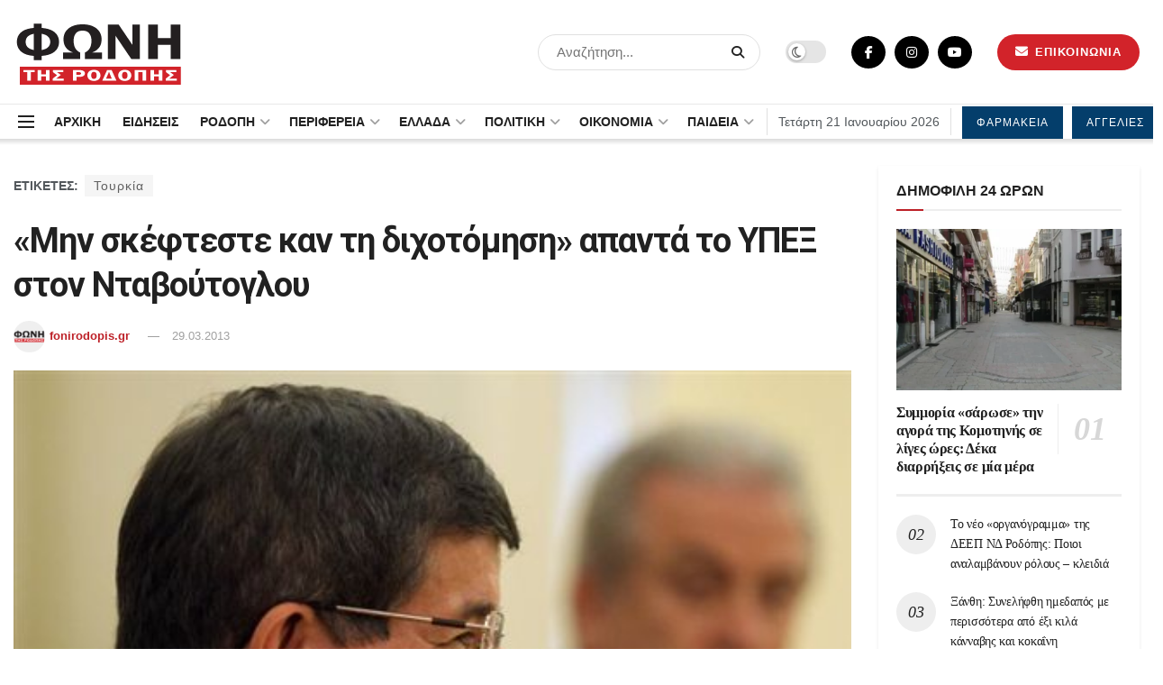

--- FILE ---
content_type: text/html; charset=UTF-8
request_url: https://fonirodopis.gr/49040/%CE%BC%CE%B7%CE%BD-%CF%83%CE%BA%CE%AD%CF%86%CF%84%CE%B5%CF%83%CF%84%CE%B5-%CE%BA%CE%B1%CE%BD-%CF%84%CE%B7-%CE%B4%CE%B9%CF%87%CE%BF%CF%84%CF%8C%CE%BC%CE%B7%CF%83%CE%B7-%CE%B1%CF%80%CE%B1/
body_size: 48256
content:
<!doctype html>
<!--[if lt IE 7]> <html class="no-js lt-ie9 lt-ie8 lt-ie7" lang="el" prefix="og: https://ogp.me/ns#"> <![endif]-->
<!--[if IE 7]>    <html class="no-js lt-ie9 lt-ie8" lang="el" prefix="og: https://ogp.me/ns#"> <![endif]-->
<!--[if IE 8]>    <html class="no-js lt-ie9" lang="el" prefix="og: https://ogp.me/ns#"> <![endif]-->
<!--[if IE 9]>    <html class="no-js lt-ie10" lang="el" prefix="og: https://ogp.me/ns#"> <![endif]-->
<!--[if gt IE 8]><!--> <html class="no-js" lang="el" prefix="og: https://ogp.me/ns#"> <!--<![endif]-->
<head>
	<meta name="facebook-domain-verification" content="78jg4uoc2yfbe2d9iftkv515w6mz5k" />
<script type="application/ld+json">
    {
      "@context" : "https://schema.org",
      "@type" : "WebSite",
      "name" : "ΦΩΝΗ ΤΗΣ ΡΟΔΟΠΗΣ",
      "url" : "https://fonirodopis.gr"
    }
  </script>	
<!-- Google tag (gtag.js) -->
<script async src="https://www.googletagmanager.com/gtag/js?id=G-KGMK2LGW5L"></script>
<script>
  window.dataLayer = window.dataLayer || [];
  function gtag(){dataLayer.push(arguments);}
  gtag('js', new Date());

  gtag('config', 'G-KGMK2LGW5L');
</script>
    <meta http-equiv="Content-Type" content="text/html; charset=UTF-8" />
    <meta name='viewport' content='width=device-width, initial-scale=1, user-scalable=yes' />
    <link rel="profile" href="https://gmpg.org/xfn/11" />
    <link rel="pingback" href="https://fonirodopis.gr/xmlrpc.php" />
    <meta property="og:type" content="article">
<meta property="og:title" content="«Μην σκέφτεστε καν τη διχοτόμηση» απαντά το ΥΠΕΞ στον Νταβούτογλου">
<meta property="og:site_name" content="ΦΩΝΗ ΤΗΣ ΡΟΔΟΠΗΣ">
<meta property="og:description" content="Η Αθήνα απορρίπτει την νέα πρόταση της Άγκυρας για σύγκληση τετραμερούς διάσκεψης ώστε να προωθηθεί η επίλυση του Κυπριακού. Ο">
<meta property="og:url" content="https://fonirodopis.gr/49040/%ce%bc%ce%b7%ce%bd-%cf%83%ce%ba%ce%ad%cf%86%cf%84%ce%b5%cf%83%cf%84%ce%b5-%ce%ba%ce%b1%ce%bd-%cf%84%ce%b7-%ce%b4%ce%b9%cf%87%ce%bf%cf%84%cf%8c%ce%bc%ce%b7%cf%83%ce%b7-%ce%b1%cf%80%ce%b1/">
<meta property="og:image" content="https://fonirodopis.gr/wp-content/uploads/2013/03/ntavoutoglou.jpg">
<meta property="og:image:height" content="322">
<meta property="og:image:width" content="485">
<meta property="article:published_time" content="2013-03-29T15:53:47+02:00">
<meta property="article:modified_time" content="2013-03-29T15:53:47+02:00">
<meta property="article:author" content="https://www.facebook.com/fonirodopis.gr">
<meta property="article:section" content="ΕΛΛΑΔΑ">
<meta property="article:tag" content="Τουρκία">
<meta name="twitter:card" content="summary_large_image">
<meta name="twitter:title" content="«Μην σκέφτεστε καν τη διχοτόμηση» απαντά το ΥΠΕΞ στον Νταβούτογλου">
<meta name="twitter:description" content="Η Αθήνα απορρίπτει την νέα πρόταση της Άγκυρας για σύγκληση τετραμερούς διάσκεψης ώστε να προωθηθεί η επίλυση του Κυπριακού. Ο">
<meta name="twitter:url" content="https://fonirodopis.gr/49040/%ce%bc%ce%b7%ce%bd-%cf%83%ce%ba%ce%ad%cf%86%cf%84%ce%b5%cf%83%cf%84%ce%b5-%ce%ba%ce%b1%ce%bd-%cf%84%ce%b7-%ce%b4%ce%b9%cf%87%ce%bf%cf%84%cf%8c%ce%bc%ce%b7%cf%83%ce%b7-%ce%b1%cf%80%ce%b1/">
<meta name="twitter:site" content="https://twitter.com/fonirodopis">
<meta name="twitter:image:src" content="https://fonirodopis.gr/wp-content/uploads/2013/03/ntavoutoglou.jpg">
<meta name="twitter:image:width" content="485">
<meta name="twitter:image:height" content="322">
			<script type="text/javascript">
              var jnews_ajax_url = '/?ajax-request=jnews'
			</script>
			<script type="text/javascript">;var _0x24fd06=_0x22d0;function _0x449d(){var _0x271ffb=['border','msRequestAnimationFrame','duration','performance','toLowerCase','expired','isObjectSame','addEvents','test','20px','100000','initCustomEvent','fireOnce','setRequestHeader','getItem','supportsPassive','removeEventListener','getElementsByTagName','scrollTo','position','globalBody','add','win','httpBuildQuery','oRequestAnimationFrame','animateScroll','object','getTime','has','height','6sHasZH','offsetHeight','defer','docReady','scrollTop','createElement','backgroundColor','library','fontSize','detachEvent','div','async','clientWidth','forEach','get','bind','create_js','white','toPrecision','removeEvents','status','zIndex','3615108URdgTP','removeItem','reduce','passiveOption','open','call','onreadystatechange','length','undefined','mozCancelAnimationFrame','fpsTable','Content-type','187390nOCDkY','jnewsHelper','left','number','mark','10px','includes','3596390pLTjUY','unwrap','move','src','removeClass','attachEvent','cancelAnimationFrame','offsetWidth','getText','getAttribute','innerText','POST','prototype','dataStorage','removeAttribute','getStorage','splice','requestAnimationFrame','expiredStorage','objKeys','doc','addEventListener','120px','instr','media','size','10.0.0','16HJICat','touchmove','dispatchEvent','parentNode','7101198ZVYMEN','script','936190aXlezb','now','textContent','3005ibjvVK','readyState','Start','width','getNotice','join','indexOf','innerHTML','measure','jnewsDataStorage','jnews','push','interactive','10050oeHiXB','getMessage','file_version_checker','replaceWith','querySelectorAll','stop','fixed','set','finish','delete','fireEvent','complete','CustomEvent','winLoad','noop','assets','not\x20all','getElementById','slice','au_scripts','getParents','ajax','classListSupport','hasOwnProperty','getWidth','start','createEventObject','increment','clientHeight','response','floor','currentTime','appendChild','webkitCancelRequestAnimationFrame','replace','function','passive','stringify','string','innerWidth','change','post','docEl','top','setAttribute','createEvent','getBoundingClientRect','oCancelRequestAnimationFrame','style','mozRequestAnimationFrame','_storage','className','style[media]','classList','3710108HsVdiU','hasClass','send','callback','End','body','touchstart','GET','fps','contains','jnews-','easeInOutQuad','setStorage','eventType','concat'];_0x449d=function(){return _0x271ffb;};return _0x449d();}function _0x22d0(_0x220433,_0x85692c){var _0x449d1e=_0x449d();return _0x22d0=function(_0x22d0aa,_0x1bacb4){_0x22d0aa=_0x22d0aa-0x150;var _0x2cb8b4=_0x449d1e[_0x22d0aa];return _0x2cb8b4;},_0x22d0(_0x220433,_0x85692c);}(function(_0x2f4f2a,_0xfee3d0){var _0x43286f=_0x22d0,_0x3efbab=_0x2f4f2a();while(!![]){try{var _0x25898a=parseInt(_0x43286f(0x18a))/0x1+parseInt(_0x43286f(0x1b2))/0x2*(-parseInt(_0x43286f(0x168))/0x3)+parseInt(_0x43286f(0x1f8))/0x4+-parseInt(_0x43286f(0x1b5))/0x5*(parseInt(_0x43286f(0x1c2))/0x6)+parseInt(_0x43286f(0x17e))/0x7*(parseInt(_0x43286f(0x1ac))/0x8)+parseInt(_0x43286f(0x1b0))/0x9+-parseInt(_0x43286f(0x191))/0xa;if(_0x25898a===_0xfee3d0)break;else _0x3efbab['push'](_0x3efbab['shift']());}catch(_0x896e74){_0x3efbab['push'](_0x3efbab['shift']());}}}(_0x449d,0x9add3),(window[_0x24fd06(0x1bf)]=window[_0x24fd06(0x1bf)]||{},window[_0x24fd06(0x1bf)][_0x24fd06(0x16f)]=window['jnews'][_0x24fd06(0x16f)]||{},window[_0x24fd06(0x1bf)][_0x24fd06(0x16f)]=function(){'use strict';var _0x3f675d=_0x24fd06;var _0x10e541=this;_0x10e541[_0x3f675d(0x160)]=window,_0x10e541[_0x3f675d(0x1a5)]=document,_0x10e541[_0x3f675d(0x1d0)]=function(){},_0x10e541[_0x3f675d(0x15e)]=_0x10e541['doc'][_0x3f675d(0x15b)](_0x3f675d(0x1fd))[0x0],_0x10e541[_0x3f675d(0x15e)]=_0x10e541['globalBody']?_0x10e541[_0x3f675d(0x15e)]:_0x10e541[_0x3f675d(0x1a5)],_0x10e541[_0x3f675d(0x160)][_0x3f675d(0x1be)]=_0x10e541['win'][_0x3f675d(0x1be)]||{'_storage':new WeakMap(),'put':function(_0x16b187,_0x2974c1,_0x456cf9){var _0x2757ec=_0x3f675d;this[_0x2757ec(0x1f4)][_0x2757ec(0x166)](_0x16b187)||this[_0x2757ec(0x1f4)]['set'](_0x16b187,new Map()),this[_0x2757ec(0x1f4)][_0x2757ec(0x176)](_0x16b187)[_0x2757ec(0x1c9)](_0x2974c1,_0x456cf9);},'get':function(_0x418277,_0x3078d4){var _0x5e14d5=_0x3f675d;return this['_storage']['get'](_0x418277)[_0x5e14d5(0x176)](_0x3078d4);},'has':function(_0x18c8fd,_0x2181d4){var _0x3ead1f=_0x3f675d;return this['_storage'][_0x3ead1f(0x166)](_0x18c8fd)&&this[_0x3ead1f(0x1f4)][_0x3ead1f(0x176)](_0x18c8fd)[_0x3ead1f(0x166)](_0x2181d4);},'remove':function(_0x356640,_0x20e9a5){var _0x1b61df=_0x3f675d,_0x47b9b4=this[_0x1b61df(0x1f4)]['get'](_0x356640)[_0x1b61df(0x1cb)](_0x20e9a5);return 0x0===!this[_0x1b61df(0x1f4)][_0x1b61df(0x176)](_0x356640)[_0x1b61df(0x1aa)]&&this[_0x1b61df(0x1f4)][_0x1b61df(0x1cb)](_0x356640),_0x47b9b4;}},_0x10e541['windowWidth']=function(){var _0x1a6f33=_0x3f675d;return _0x10e541['win'][_0x1a6f33(0x1e9)]||_0x10e541[_0x1a6f33(0x1ec)][_0x1a6f33(0x174)]||_0x10e541['globalBody'][_0x1a6f33(0x174)];},_0x10e541['windowHeight']=function(){var _0x31f642=_0x3f675d;return _0x10e541[_0x31f642(0x160)]['innerHeight']||_0x10e541[_0x31f642(0x1ec)][_0x31f642(0x1de)]||_0x10e541[_0x31f642(0x15e)][_0x31f642(0x1de)];},_0x10e541['requestAnimationFrame']=_0x10e541[_0x3f675d(0x160)]['requestAnimationFrame']||_0x10e541[_0x3f675d(0x160)]['webkitRequestAnimationFrame']||_0x10e541[_0x3f675d(0x160)][_0x3f675d(0x1f3)]||_0x10e541[_0x3f675d(0x160)][_0x3f675d(0x208)]||window[_0x3f675d(0x162)]||function(_0x14df0){return setTimeout(_0x14df0,0x3e8/0x3c);},_0x10e541[_0x3f675d(0x197)]=_0x10e541[_0x3f675d(0x160)]['cancelAnimationFrame']||_0x10e541[_0x3f675d(0x160)]['webkitCancelAnimationFrame']||_0x10e541['win'][_0x3f675d(0x1e3)]||_0x10e541[_0x3f675d(0x160)][_0x3f675d(0x187)]||_0x10e541[_0x3f675d(0x160)]['msCancelRequestAnimationFrame']||_0x10e541[_0x3f675d(0x160)][_0x3f675d(0x1f1)]||function(_0x4452f7){clearTimeout(_0x4452f7);},_0x10e541['classListSupport']='classList'in document[_0x3f675d(0x16d)]('_'),_0x10e541[_0x3f675d(0x1f9)]=_0x10e541[_0x3f675d(0x1d8)]?function(_0x3200a2,_0x6c8d2e){var _0x92a8a6=_0x3f675d;return _0x3200a2[_0x92a8a6(0x1f7)][_0x92a8a6(0x201)](_0x6c8d2e);}:function(_0x3e9f99,_0x48c16e){var _0x191b14=_0x3f675d;return _0x3e9f99[_0x191b14(0x1f5)]['indexOf'](_0x48c16e)>=0x0;},_0x10e541['addClass']=_0x10e541['classListSupport']?function(_0x1a5497,_0x159abd){var _0x1e61dc=_0x3f675d;_0x10e541[_0x1e61dc(0x1f9)](_0x1a5497,_0x159abd)||_0x1a5497[_0x1e61dc(0x1f7)][_0x1e61dc(0x15f)](_0x159abd);}:function(_0x1df0cd,_0x3f3442){_0x10e541['hasClass'](_0x1df0cd,_0x3f3442)||(_0x1df0cd['className']+='\x20'+_0x3f3442);},_0x10e541[_0x3f675d(0x195)]=_0x10e541[_0x3f675d(0x1d8)]?function(_0x5ccfa2,_0x29fe28){var _0x21ca1a=_0x3f675d;_0x10e541[_0x21ca1a(0x1f9)](_0x5ccfa2,_0x29fe28)&&_0x5ccfa2[_0x21ca1a(0x1f7)]['remove'](_0x29fe28);}:function(_0x11010e,_0x3a20e9){var _0x31a2f8=_0x3f675d;_0x10e541[_0x31a2f8(0x1f9)](_0x11010e,_0x3a20e9)&&(_0x11010e[_0x31a2f8(0x1f5)]=_0x11010e[_0x31a2f8(0x1f5)][_0x31a2f8(0x1e4)](_0x3a20e9,''));},_0x10e541[_0x3f675d(0x1a4)]=function(_0x1a2bd5){var _0x5c92ea=_0x3f675d,_0x549267=[];for(var _0x56169c in _0x1a2bd5)Object[_0x5c92ea(0x19d)][_0x5c92ea(0x1d9)]['call'](_0x1a2bd5,_0x56169c)&&_0x549267[_0x5c92ea(0x1c0)](_0x56169c);return _0x549267;},_0x10e541[_0x3f675d(0x150)]=function(_0x118a50,_0x210f10){var _0xd198da=_0x3f675d,_0x27a205=!0x0;return JSON[_0xd198da(0x1e7)](_0x118a50)!==JSON['stringify'](_0x210f10)&&(_0x27a205=!0x1),_0x27a205;},_0x10e541['extend']=function(){var _0xaa6555=_0x3f675d;for(var _0x1fd444,_0x1283b6,_0xd056fe,_0x45db3d=arguments[0x0]||{},_0x199197=0x1,_0x136a29=arguments[_0xaa6555(0x185)];_0x199197<_0x136a29;_0x199197++)if(null!==(_0x1fd444=arguments[_0x199197])){for(_0x1283b6 in _0x1fd444)_0x45db3d!==(_0xd056fe=_0x1fd444[_0x1283b6])&&void 0x0!==_0xd056fe&&(_0x45db3d[_0x1283b6]=_0xd056fe);}return _0x45db3d;},_0x10e541[_0x3f675d(0x19e)]=_0x10e541[_0x3f675d(0x160)][_0x3f675d(0x1be)],_0x10e541['isVisible']=function(_0x3bcf87){var _0x55f9a=_0x3f675d;return 0x0!==_0x3bcf87[_0x55f9a(0x198)]&&0x0!==_0x3bcf87['offsetHeight']||_0x3bcf87[_0x55f9a(0x1f0)]()[_0x55f9a(0x185)];},_0x10e541['getHeight']=function(_0x64ac4d){var _0x10ffae=_0x3f675d;return _0x64ac4d[_0x10ffae(0x169)]||_0x64ac4d[_0x10ffae(0x1de)]||_0x64ac4d[_0x10ffae(0x1f0)]()[_0x10ffae(0x167)];},_0x10e541[_0x3f675d(0x1da)]=function(_0x561548){var _0x917145=_0x3f675d;return _0x561548['offsetWidth']||_0x561548[_0x917145(0x174)]||_0x561548['getBoundingClientRect']()[_0x917145(0x1b8)];},_0x10e541['supportsPassive']=!0x1;try{var _0x587397=Object['defineProperty']({},_0x3f675d(0x1e6),{'get':function(){var _0x52ed2c=_0x3f675d;_0x10e541[_0x52ed2c(0x159)]=!0x0;}});_0x3f675d(0x1ef)in _0x10e541['doc']?_0x10e541['win'][_0x3f675d(0x1a6)](_0x3f675d(0x152),null,_0x587397):_0x3f675d(0x1cc)in _0x10e541[_0x3f675d(0x1a5)]&&_0x10e541[_0x3f675d(0x160)]['attachEvent']('test',null);}catch(_0x31eb69){}_0x10e541[_0x3f675d(0x181)]=!!_0x10e541[_0x3f675d(0x159)]&&{'passive':!0x0},_0x10e541[_0x3f675d(0x204)]=function(_0x223937,_0x2a4596){var _0x3fcd1a=_0x3f675d;_0x223937=_0x3fcd1a(0x202)+_0x223937;var _0x22e6ac={'expired':Math[_0x3fcd1a(0x1e0)]((new Date()['getTime']()+0x2932e00)/0x3e8)};_0x2a4596=Object['assign'](_0x22e6ac,_0x2a4596),localStorage['setItem'](_0x223937,JSON['stringify'](_0x2a4596));},_0x10e541[_0x3f675d(0x1a0)]=function(_0x38996b){var _0x179cc0=_0x3f675d;_0x38996b=_0x179cc0(0x202)+_0x38996b;var _0x1f44c4=localStorage[_0x179cc0(0x158)](_0x38996b);return null!==_0x1f44c4&&0x0<_0x1f44c4[_0x179cc0(0x185)]?JSON['parse'](localStorage[_0x179cc0(0x158)](_0x38996b)):{};},_0x10e541[_0x3f675d(0x1a3)]=function(){var _0x173608=_0x3f675d,_0x4995a4,_0x524c3a=_0x173608(0x202);for(var _0x4c6b60 in localStorage)_0x4c6b60[_0x173608(0x1bb)](_0x524c3a)>-0x1&&_0x173608(0x186)!==(_0x4995a4=_0x10e541[_0x173608(0x1a0)](_0x4c6b60['replace'](_0x524c3a,'')))['expired']&&_0x4995a4[_0x173608(0x20c)]<Math['floor'](new Date()[_0x173608(0x165)]()/0x3e8)&&localStorage[_0x173608(0x17f)](_0x4c6b60);},_0x10e541[_0x3f675d(0x151)]=function(_0x26ad02,_0x505838,_0x138a5c){var _0x3369b1=_0x3f675d;for(var _0x5ea07b in _0x505838){var _0x34b20e=[_0x3369b1(0x1fe),_0x3369b1(0x1ad)]['indexOf'](_0x5ea07b)>=0x0&&!_0x138a5c&&_0x10e541[_0x3369b1(0x181)];_0x3369b1(0x1ef)in _0x10e541[_0x3369b1(0x1a5)]?_0x26ad02[_0x3369b1(0x1a6)](_0x5ea07b,_0x505838[_0x5ea07b],_0x34b20e):_0x3369b1(0x1cc)in _0x10e541[_0x3369b1(0x1a5)]&&_0x26ad02[_0x3369b1(0x196)]('on'+_0x5ea07b,_0x505838[_0x5ea07b]);}},_0x10e541[_0x3f675d(0x17b)]=function(_0x2357c3,_0x476787){var _0x2dd5f0=_0x3f675d;for(var _0x36b9ef in _0x476787)_0x2dd5f0(0x1ef)in _0x10e541[_0x2dd5f0(0x1a5)]?_0x2357c3[_0x2dd5f0(0x15a)](_0x36b9ef,_0x476787[_0x36b9ef]):_0x2dd5f0(0x1cc)in _0x10e541[_0x2dd5f0(0x1a5)]&&_0x2357c3[_0x2dd5f0(0x171)]('on'+_0x36b9ef,_0x476787[_0x36b9ef]);},_0x10e541['triggerEvents']=function(_0x5b0f50,_0x284ddb,_0x57edda){var _0x47378f=_0x3f675d,_0x5e8ccf;return _0x57edda=_0x57edda||{'detail':null},_0x47378f(0x1ef)in _0x10e541[_0x47378f(0x1a5)]?(!(_0x5e8ccf=_0x10e541['doc']['createEvent'](_0x47378f(0x1ce))||new CustomEvent(_0x284ddb))[_0x47378f(0x155)]||_0x5e8ccf[_0x47378f(0x155)](_0x284ddb,!0x0,!0x1,_0x57edda),void _0x5b0f50[_0x47378f(0x1ae)](_0x5e8ccf)):_0x47378f(0x1cc)in _0x10e541[_0x47378f(0x1a5)]?((_0x5e8ccf=_0x10e541[_0x47378f(0x1a5)][_0x47378f(0x1dc)]())[_0x47378f(0x205)]=_0x284ddb,void _0x5b0f50[_0x47378f(0x1cc)]('on'+_0x5e8ccf[_0x47378f(0x205)],_0x5e8ccf)):void 0x0;},_0x10e541[_0x3f675d(0x1d6)]=function(_0x20ac31,_0x17e370){var _0x307640=_0x3f675d;void 0x0===_0x17e370&&(_0x17e370=_0x10e541['doc']);for(var _0xf666aa=[],_0xd4496b=_0x20ac31[_0x307640(0x1af)],_0x310f13=!0x1;!_0x310f13;)if(_0xd4496b){var _0x5b6306=_0xd4496b;_0x5b6306[_0x307640(0x1c6)](_0x17e370)[_0x307640(0x185)]?_0x310f13=!0x0:(_0xf666aa['push'](_0x5b6306),_0xd4496b=_0x5b6306['parentNode']);}else _0xf666aa=[],_0x310f13=!0x0;return _0xf666aa;},_0x10e541['forEach']=function(_0x32af0e,_0x1ac3a7,_0x5688cb){var _0x323220=_0x3f675d;for(var _0x206499=0x0,_0x41b5c2=_0x32af0e[_0x323220(0x185)];_0x206499<_0x41b5c2;_0x206499++)_0x1ac3a7[_0x323220(0x183)](_0x5688cb,_0x32af0e[_0x206499],_0x206499);},_0x10e541[_0x3f675d(0x199)]=function(_0x4a2908){var _0x11a367=_0x3f675d;return _0x4a2908[_0x11a367(0x19b)]||_0x4a2908['textContent'];},_0x10e541['setText']=function(_0x1ce54e,_0x23b762){var _0x3561c5=_0x3f675d,_0xa6b2a6=_0x3561c5(0x164)==typeof _0x23b762?_0x23b762[_0x3561c5(0x19b)]||_0x23b762[_0x3561c5(0x1b4)]:_0x23b762;_0x1ce54e[_0x3561c5(0x19b)]&&(_0x1ce54e['innerText']=_0xa6b2a6),_0x1ce54e[_0x3561c5(0x1b4)]&&(_0x1ce54e['textContent']=_0xa6b2a6);},_0x10e541[_0x3f675d(0x161)]=function(_0xba5dd9){var _0x8c6fd3=_0x3f675d;return _0x10e541[_0x8c6fd3(0x1a4)](_0xba5dd9)['reduce'](function _0x2c8f51(_0xa2df14){var _0x4ed1d5=_0x8c6fd3,_0x4b50be=arguments[_0x4ed1d5(0x185)]>0x1&&void 0x0!==arguments[0x1]?arguments[0x1]:null;return function(_0x5cbf92,_0x3b825e){var _0x3a9524=_0x4ed1d5,_0x5676b6=_0xa2df14[_0x3b825e];_0x3b825e=encodeURIComponent(_0x3b825e);var _0x275af4=_0x4b50be?''[_0x3a9524(0x206)](_0x4b50be,'[')[_0x3a9524(0x206)](_0x3b825e,']'):_0x3b825e;return null==_0x5676b6||'function'==typeof _0x5676b6?(_0x5cbf92[_0x3a9524(0x1c0)](''[_0x3a9524(0x206)](_0x275af4,'=')),_0x5cbf92):[_0x3a9524(0x18d),'boolean',_0x3a9524(0x1e8)][_0x3a9524(0x190)](typeof _0x5676b6)?(_0x5cbf92[_0x3a9524(0x1c0)](''[_0x3a9524(0x206)](_0x275af4,'=')[_0x3a9524(0x206)](encodeURIComponent(_0x5676b6))),_0x5cbf92):(_0x5cbf92[_0x3a9524(0x1c0)](_0x10e541[_0x3a9524(0x1a4)](_0x5676b6)[_0x3a9524(0x180)](_0x2c8f51(_0x5676b6,_0x275af4),[])[_0x3a9524(0x1ba)]('&')),_0x5cbf92);};}(_0xba5dd9),[])['join']('&');},_0x10e541[_0x3f675d(0x176)]=function(_0x29bf8a,_0x79f32f,_0x180dc0,_0x2465fc){var _0x1263c0=_0x3f675d;return _0x180dc0=_0x1263c0(0x1e5)==typeof _0x180dc0?_0x180dc0:_0x10e541[_0x1263c0(0x1d0)],_0x10e541[_0x1263c0(0x1d7)](_0x1263c0(0x1ff),_0x29bf8a,_0x79f32f,_0x180dc0,_0x2465fc);},_0x10e541[_0x3f675d(0x1eb)]=function(_0x25d20d,_0x1765e7,_0x2096e5,_0xfd901d){var _0x442200=_0x3f675d;return _0x2096e5=_0x442200(0x1e5)==typeof _0x2096e5?_0x2096e5:_0x10e541[_0x442200(0x1d0)],_0x10e541[_0x442200(0x1d7)](_0x442200(0x19c),_0x25d20d,_0x1765e7,_0x2096e5,_0xfd901d);},_0x10e541['ajax']=function(_0x839305,_0x4d143e,_0x1de8d4,_0x4d5394,_0x1e0d16){var _0x4885b5=_0x3f675d,_0x2fabc7=new XMLHttpRequest(),_0xb4b7a7=_0x4d143e,_0x49711b=_0x10e541[_0x4885b5(0x161)](_0x1de8d4);if(_0x839305=-0x1!=['GET',_0x4885b5(0x19c)]['indexOf'](_0x839305)?_0x839305:_0x4885b5(0x1ff),_0x2fabc7[_0x4885b5(0x182)](_0x839305,_0xb4b7a7+(_0x4885b5(0x1ff)==_0x839305?'?'+_0x49711b:''),!0x0),'POST'==_0x839305&&_0x2fabc7[_0x4885b5(0x157)](_0x4885b5(0x189),'application/x-www-form-urlencoded'),_0x2fabc7[_0x4885b5(0x157)]('X-Requested-With','XMLHttpRequest'),_0x2fabc7[_0x4885b5(0x184)]=function(){var _0x19adc9=_0x4885b5;0x4===_0x2fabc7[_0x19adc9(0x1b6)]&&0xc8<=_0x2fabc7[_0x19adc9(0x17c)]&&0x12c>_0x2fabc7['status']&&_0x19adc9(0x1e5)==typeof _0x4d5394&&_0x4d5394['call'](void 0x0,_0x2fabc7[_0x19adc9(0x1df)]);},void 0x0!==_0x1e0d16&&!_0x1e0d16)return{'xhr':_0x2fabc7,'send':function(){var _0x2bdf78=_0x4885b5;_0x2fabc7[_0x2bdf78(0x1fa)](_0x2bdf78(0x19c)==_0x839305?_0x49711b:null);}};return _0x2fabc7[_0x4885b5(0x1fa)](_0x4885b5(0x19c)==_0x839305?_0x49711b:null),{'xhr':_0x2fabc7};},_0x10e541[_0x3f675d(0x15c)]=function(_0x41e151,_0x5a9893,_0xdadb84){var _0x22d68e=_0x3f675d;function _0xbfa1cf(_0x96e76f,_0x4f6380,_0x2dee8b){var _0x328895=_0x22d0;this[_0x328895(0x1db)]=this[_0x328895(0x15d)](),this['change']=_0x96e76f-this[_0x328895(0x1db)],this['currentTime']=0x0,this[_0x328895(0x1dd)]=0x14,this[_0x328895(0x209)]=void 0x0===_0x2dee8b?0x1f4:_0x2dee8b,this[_0x328895(0x1fb)]=_0x4f6380,this['finish']=!0x1,this[_0x328895(0x163)]();}return Math[_0x22d68e(0x203)]=function(_0x396291,_0x338779,_0x42fc29,_0x344774){return(_0x396291/=_0x344774/0x2)<0x1?_0x42fc29/0x2*_0x396291*_0x396291+_0x338779:-_0x42fc29/0x2*(--_0x396291*(_0x396291-0x2)-0x1)+_0x338779;},_0xbfa1cf[_0x22d68e(0x19d)][_0x22d68e(0x1c7)]=function(){var _0x93f9ea=_0x22d68e;this[_0x93f9ea(0x1ca)]=!0x0;},_0xbfa1cf[_0x22d68e(0x19d)][_0x22d68e(0x193)]=function(_0x436555){var _0x41e384=_0x22d68e;_0x10e541[_0x41e384(0x1a5)]['documentElement'][_0x41e384(0x16c)]=_0x436555,_0x10e541[_0x41e384(0x15e)][_0x41e384(0x1af)][_0x41e384(0x16c)]=_0x436555,_0x10e541[_0x41e384(0x15e)][_0x41e384(0x16c)]=_0x436555;},_0xbfa1cf[_0x22d68e(0x19d)][_0x22d68e(0x15d)]=function(){var _0x5edcd6=_0x22d68e;return _0x10e541['doc']['documentElement']['scrollTop']||_0x10e541['globalBody'][_0x5edcd6(0x1af)][_0x5edcd6(0x16c)]||_0x10e541[_0x5edcd6(0x15e)][_0x5edcd6(0x16c)];},_0xbfa1cf['prototype']['animateScroll']=function(){var _0x40062e=_0x22d68e;this[_0x40062e(0x1e1)]+=this['increment'];var _0x12b8b1=Math[_0x40062e(0x203)](this['currentTime'],this[_0x40062e(0x1db)],this[_0x40062e(0x1ea)],this[_0x40062e(0x209)]);this[_0x40062e(0x193)](_0x12b8b1),this[_0x40062e(0x1e1)]<this['duration']&&!this[_0x40062e(0x1ca)]?_0x10e541[_0x40062e(0x1a2)][_0x40062e(0x183)](_0x10e541[_0x40062e(0x160)],this[_0x40062e(0x163)][_0x40062e(0x177)](this)):this['callback']&&_0x40062e(0x1e5)==typeof this[_0x40062e(0x1fb)]&&this[_0x40062e(0x1fb)]();},new _0xbfa1cf(_0x41e151,_0x5a9893,_0xdadb84);},_0x10e541[_0x3f675d(0x192)]=function(_0x59e64b){var _0x3d9ba3=_0x3f675d,_0x382c66,_0x5497c9=_0x59e64b;_0x10e541[_0x3d9ba3(0x175)](_0x59e64b,function(_0x3e8c21,_0x4929b5){_0x382c66?_0x382c66+=_0x3e8c21:_0x382c66=_0x3e8c21;}),_0x5497c9[_0x3d9ba3(0x1c5)](_0x382c66);},_0x10e541[_0x3f675d(0x20a)]={'start':function(_0x9d7202){var _0x2193b8=_0x3f675d;performance[_0x2193b8(0x18e)](_0x9d7202+_0x2193b8(0x1b7));},'stop':function(_0x58f77e){var _0x319685=_0x3f675d;performance['mark'](_0x58f77e+_0x319685(0x1fc)),performance[_0x319685(0x1bd)](_0x58f77e,_0x58f77e+_0x319685(0x1b7),_0x58f77e+_0x319685(0x1fc));}},_0x10e541[_0x3f675d(0x200)]=function(){var _0x4bd6f5=0x0,_0x3ea3d7=0x0,_0x16ae6b=0x0;!(function(){var _0x1382fa=_0x22d0,_0x46ad91=_0x4bd6f5=0x0,_0x5820d8=0x0,_0x15bd23=0x0,_0x1a6cb0=document[_0x1382fa(0x1d3)](_0x1382fa(0x188)),_0x2bd9df=function(_0x1352a9){var _0x2415e1=_0x1382fa;void 0x0===document[_0x2415e1(0x15b)](_0x2415e1(0x1fd))[0x0]?_0x10e541[_0x2415e1(0x1a2)][_0x2415e1(0x183)](_0x10e541[_0x2415e1(0x160)],function(){_0x2bd9df(_0x1352a9);}):document[_0x2415e1(0x15b)](_0x2415e1(0x1fd))[0x0][_0x2415e1(0x1e2)](_0x1352a9);};null===_0x1a6cb0&&((_0x1a6cb0=document[_0x1382fa(0x16d)](_0x1382fa(0x172)))[_0x1382fa(0x1f2)][_0x1382fa(0x15d)]=_0x1382fa(0x1c8),_0x1a6cb0[_0x1382fa(0x1f2)][_0x1382fa(0x1ed)]=_0x1382fa(0x1a7),_0x1a6cb0[_0x1382fa(0x1f2)][_0x1382fa(0x18c)]=_0x1382fa(0x18f),_0x1a6cb0[_0x1382fa(0x1f2)]['width']='100px',_0x1a6cb0[_0x1382fa(0x1f2)][_0x1382fa(0x167)]=_0x1382fa(0x153),_0x1a6cb0[_0x1382fa(0x1f2)][_0x1382fa(0x207)]='1px\x20solid\x20black',_0x1a6cb0[_0x1382fa(0x1f2)][_0x1382fa(0x170)]='11px',_0x1a6cb0[_0x1382fa(0x1f2)][_0x1382fa(0x17d)]=_0x1382fa(0x154),_0x1a6cb0[_0x1382fa(0x1f2)][_0x1382fa(0x16e)]=_0x1382fa(0x179),_0x1a6cb0['id']=_0x1382fa(0x188),_0x2bd9df(_0x1a6cb0));var _0x59098b=function(){var _0x4fc647=_0x1382fa;_0x16ae6b++,_0x3ea3d7=Date[_0x4fc647(0x1b3)](),(_0x5820d8=(_0x16ae6b/(_0x15bd23=(_0x3ea3d7-_0x4bd6f5)/0x3e8))[_0x4fc647(0x17a)](0x2))!=_0x46ad91&&(_0x46ad91=_0x5820d8,_0x1a6cb0[_0x4fc647(0x1bc)]=_0x46ad91+_0x4fc647(0x200)),0x1<_0x15bd23&&(_0x4bd6f5=_0x3ea3d7,_0x16ae6b=0x0),_0x10e541[_0x4fc647(0x1a2)][_0x4fc647(0x183)](_0x10e541['win'],_0x59098b);};_0x59098b();}());},_0x10e541[_0x3f675d(0x1a8)]=function(_0x575093,_0x208c25){var _0x3134a4=_0x3f675d;for(var _0x5116e2=0x0;_0x5116e2<_0x208c25['length'];_0x5116e2++)if(-0x1!==_0x575093[_0x3134a4(0x20b)]()['indexOf'](_0x208c25[_0x5116e2]['toLowerCase']()))return!0x0;},_0x10e541[_0x3f675d(0x1cf)]=function(_0x3148da,_0x2e38c4){function _0x3ea3f3(_0x5210b4){var _0x58da0f=_0x22d0;if(_0x58da0f(0x1cd)===_0x10e541['doc']['readyState']||_0x58da0f(0x1c1)===_0x10e541[_0x58da0f(0x1a5)][_0x58da0f(0x1b6)])return!_0x5210b4||_0x2e38c4?setTimeout(_0x3148da,_0x2e38c4||0x1):_0x3148da(_0x5210b4),0x1;}_0x3ea3f3()||_0x10e541['addEvents'](_0x10e541['win'],{'load':_0x3ea3f3});},_0x10e541[_0x3f675d(0x16b)]=function(_0x23bfbb,_0x1e7e26){var _0x2a58e6=_0x3f675d;function _0x45252b(_0x4d97a5){var _0x1cf3b0=_0x22d0;if(_0x1cf3b0(0x1cd)===_0x10e541['doc']['readyState']||_0x1cf3b0(0x1c1)===_0x10e541[_0x1cf3b0(0x1a5)][_0x1cf3b0(0x1b6)])return!_0x4d97a5||_0x1e7e26?setTimeout(_0x23bfbb,_0x1e7e26||0x1):_0x23bfbb(_0x4d97a5),0x1;}_0x45252b()||_0x10e541[_0x2a58e6(0x151)](_0x10e541[_0x2a58e6(0x1a5)],{'DOMContentLoaded':_0x45252b});},_0x10e541[_0x3f675d(0x156)]=function(){_0x10e541['docReady'](function(){var _0x408e16=_0x22d0;_0x10e541['assets']=_0x10e541[_0x408e16(0x1d1)]||[],_0x10e541['assets'][_0x408e16(0x185)]&&(_0x10e541['boot'](),_0x10e541['load_assets']());},0x32);},_0x10e541['boot']=function(){var _0x24782f=_0x3f675d;_0x10e541[_0x24782f(0x185)]&&_0x10e541[_0x24782f(0x1a5)]['querySelectorAll'](_0x24782f(0x1f6))['forEach'](function(_0x285340){var _0x52197f=_0x24782f;_0x52197f(0x1d2)==_0x285340[_0x52197f(0x19a)](_0x52197f(0x1a9))&&_0x285340[_0x52197f(0x19f)](_0x52197f(0x1a9));});},_0x10e541['create_js']=function(_0x215f6e,_0x14b88a){var _0x5a46b7=_0x3f675d,_0x319a52=_0x10e541[_0x5a46b7(0x1a5)]['createElement'](_0x5a46b7(0x1b1));switch(_0x319a52[_0x5a46b7(0x1ee)](_0x5a46b7(0x194),_0x215f6e),_0x14b88a){case _0x5a46b7(0x16a):_0x319a52[_0x5a46b7(0x1ee)]('defer',!0x0);break;case _0x5a46b7(0x173):_0x319a52['setAttribute']('async',!0x0);break;case'deferasync':_0x319a52[_0x5a46b7(0x1ee)](_0x5a46b7(0x16a),!0x0),_0x319a52[_0x5a46b7(0x1ee)](_0x5a46b7(0x173),!0x0);}_0x10e541[_0x5a46b7(0x15e)][_0x5a46b7(0x1e2)](_0x319a52);},_0x10e541['load_assets']=function(){var _0x54ec43=_0x3f675d;_0x54ec43(0x164)==typeof _0x10e541[_0x54ec43(0x1d1)]&&_0x10e541[_0x54ec43(0x175)](_0x10e541[_0x54ec43(0x1d1)][_0x54ec43(0x1d4)](0x0),function(_0x17ba1f,_0x3b42a4){var _0x156c9c=_0x54ec43,_0x580660='';_0x17ba1f['defer']&&(_0x580660+='defer'),_0x17ba1f[_0x156c9c(0x173)]&&(_0x580660+=_0x156c9c(0x173)),_0x10e541[_0x156c9c(0x178)](_0x17ba1f['url'],_0x580660);var _0x2d18d8=_0x10e541[_0x156c9c(0x1d1)][_0x156c9c(0x1bb)](_0x17ba1f);_0x2d18d8>-0x1&&_0x10e541['assets'][_0x156c9c(0x1a1)](_0x2d18d8,0x1);}),_0x10e541[_0x54ec43(0x1d1)]=jnewsoption[_0x54ec43(0x1d5)]=window['jnewsads']=[];},_0x10e541[_0x3f675d(0x16b)](function(){var _0x5d105f=_0x3f675d;_0x10e541[_0x5d105f(0x15e)]=_0x10e541[_0x5d105f(0x15e)]==_0x10e541[_0x5d105f(0x1a5)]?_0x10e541['doc'][_0x5d105f(0x15b)](_0x5d105f(0x1fd))[0x0]:_0x10e541[_0x5d105f(0x15e)],_0x10e541[_0x5d105f(0x15e)]=_0x10e541[_0x5d105f(0x15e)]?_0x10e541[_0x5d105f(0x15e)]:_0x10e541['doc'];}),_0x10e541[_0x3f675d(0x1cf)](function(){var _0x21356b=_0x3f675d;_0x10e541[_0x21356b(0x1cf)](function(){var _0x5600da=_0x21356b,_0x7319d0=!0x1;if(void 0x0!==window['jnewsadmin']){if(void 0x0!==window['file_version_checker']){var _0x16173f=_0x10e541[_0x5600da(0x1a4)](window['file_version_checker']);_0x16173f[_0x5600da(0x185)]?_0x16173f[_0x5600da(0x175)](function(_0x2b800){var _0x391dae=_0x5600da;_0x7319d0||_0x391dae(0x1ab)===window[_0x391dae(0x1c4)][_0x2b800]||(_0x7319d0=!0x0);}):_0x7319d0=!0x0;}else _0x7319d0=!0x0;}_0x7319d0&&(window[_0x5600da(0x18b)][_0x5600da(0x1c3)](),window[_0x5600da(0x18b)][_0x5600da(0x1b9)]());},0x9c4);});},window[_0x24fd06(0x1bf)]['library']=new window[(_0x24fd06(0x1bf))]['library']()));</script>
<!-- Search Engine Optimization by Rank Math - https://rankmath.com/ -->
<title>«Μην σκέφτεστε καν τη διχοτόμηση» απαντά το ΥΠΕΞ στον Νταβούτογλου</title>
<meta name="description" content="Η Αθήνα απορρίπτει την νέα πρόταση της Άγκυρας για σύγκληση τετραμερούς διάσκεψης ώστε να προωθηθεί η επίλυση του Κυπριακού. Ο έλληνας υπουργός Εξωτερικών"/>
<meta name="robots" content="follow, index, max-snippet:-1, max-video-preview:-1, max-image-preview:large"/>
<link rel="canonical" href="https://fonirodopis.gr/49040/%ce%bc%ce%b7%ce%bd-%cf%83%ce%ba%ce%ad%cf%86%cf%84%ce%b5%cf%83%cf%84%ce%b5-%ce%ba%ce%b1%ce%bd-%cf%84%ce%b7-%ce%b4%ce%b9%cf%87%ce%bf%cf%84%cf%8c%ce%bc%ce%b7%cf%83%ce%b7-%ce%b1%cf%80%ce%b1/" />
<meta property="og:locale" content="el_GR" />
<meta property="og:type" content="article" />
<meta property="og:title" content="«Μην σκέφτεστε καν τη διχοτόμηση» απαντά το ΥΠΕΞ στον Νταβούτογλου" />
<meta property="og:description" content="Η Αθήνα απορρίπτει την νέα πρόταση της Άγκυρας για σύγκληση τετραμερούς διάσκεψης ώστε να προωθηθεί η επίλυση του Κυπριακού. Ο έλληνας υπουργός Εξωτερικών" />
<meta property="og:url" content="https://fonirodopis.gr/49040/%ce%bc%ce%b7%ce%bd-%cf%83%ce%ba%ce%ad%cf%86%cf%84%ce%b5%cf%83%cf%84%ce%b5-%ce%ba%ce%b1%ce%bd-%cf%84%ce%b7-%ce%b4%ce%b9%cf%87%ce%bf%cf%84%cf%8c%ce%bc%ce%b7%cf%83%ce%b7-%ce%b1%cf%80%ce%b1/" />
<meta property="og:site_name" content="ΦΩΝΗ ΤΗΣ ΡΟΔΟΠΗΣ" />
<meta property="article:publisher" content="https://www.facebook.com/fonirodopis.gr" />
<meta property="article:author" content="https://www.facebook.com/fonirodopis.gr" />
<meta property="article:tag" content="Τουρκία" />
<meta property="article:section" content="ΕΛΛΑΔΑ" />
<meta property="og:image" content="https://fonirodopis.gr/wp-content/uploads/2013/03/ntavoutoglou.jpg" />
<meta property="og:image:secure_url" content="https://fonirodopis.gr/wp-content/uploads/2013/03/ntavoutoglou.jpg" />
<meta property="og:image:width" content="485" />
<meta property="og:image:height" content="322" />
<meta property="og:image:alt" content="«Μην σκέφτεστε καν τη διχοτόμηση» απαντά το ΥΠΕΞ στον Νταβούτογλου" />
<meta property="og:image:type" content="image/jpeg" />
<meta property="article:published_time" content="2013-03-29T15:53:47+02:00" />
<meta name="twitter:card" content="summary_large_image" />
<meta name="twitter:title" content="«Μην σκέφτεστε καν τη διχοτόμηση» απαντά το ΥΠΕΞ στον Νταβούτογλου" />
<meta name="twitter:description" content="Η Αθήνα απορρίπτει την νέα πρόταση της Άγκυρας για σύγκληση τετραμερούς διάσκεψης ώστε να προωθηθεί η επίλυση του Κυπριακού. Ο έλληνας υπουργός Εξωτερικών" />
<meta name="twitter:site" content="@fonirodopis" />
<meta name="twitter:creator" content="@fonirodopis" />
<meta name="twitter:image" content="https://fonirodopis.gr/wp-content/uploads/2013/03/ntavoutoglou.jpg" />
<script type="application/ld+json" class="rank-math-schema">{"@context":"https://schema.org","@graph":[{"@type":"Organization","@id":"https://fonirodopis.gr/#organization","name":"\u03a6\u03a9\u039d\u0397 \u03a4\u0397\u03a3 \u03a1\u039f\u0394\u039f\u03a0\u0397\u03a3","sameAs":["https://www.facebook.com/fonirodopis.gr","https://twitter.com/fonirodopis","https://www.youtube.com/user/fonirodopis"],"logo":{"@type":"ImageObject","@id":"https://fonirodopis.gr/#logo","url":"https://fonirodopis.gr/wp-content/uploads/2022/12/fonirodopis.jpg","contentUrl":"https://fonirodopis.gr/wp-content/uploads/2022/12/fonirodopis.jpg","caption":"\u03a6\u03a9\u039d\u0397 \u03a4\u0397\u03a3 \u03a1\u039f\u0394\u039f\u03a0\u0397\u03a3","inLanguage":"el","width":"960","height":"495"}},{"@type":"WebSite","@id":"https://fonirodopis.gr/#website","url":"https://fonirodopis.gr","name":"\u03a6\u03a9\u039d\u0397 \u03a4\u0397\u03a3 \u03a1\u039f\u0394\u039f\u03a0\u0397\u03a3","alternateName":"\u03a6\u03c9\u03bd\u03ae \u03c4\u03b7\u03c2 \u03a1\u03bf\u03b4\u03cc\u03c0\u03b7\u03c2","publisher":{"@id":"https://fonirodopis.gr/#organization"},"inLanguage":"el"},{"@type":"ImageObject","@id":"https://fonirodopis.gr/wp-content/uploads/2013/03/ntavoutoglou.jpg","url":"https://fonirodopis.gr/wp-content/uploads/2013/03/ntavoutoglou.jpg","width":"485","height":"322","inLanguage":"el"},{"@type":"WebPage","@id":"https://fonirodopis.gr/49040/%ce%bc%ce%b7%ce%bd-%cf%83%ce%ba%ce%ad%cf%86%cf%84%ce%b5%cf%83%cf%84%ce%b5-%ce%ba%ce%b1%ce%bd-%cf%84%ce%b7-%ce%b4%ce%b9%cf%87%ce%bf%cf%84%cf%8c%ce%bc%ce%b7%cf%83%ce%b7-%ce%b1%cf%80%ce%b1/#webpage","url":"https://fonirodopis.gr/49040/%ce%bc%ce%b7%ce%bd-%cf%83%ce%ba%ce%ad%cf%86%cf%84%ce%b5%cf%83%cf%84%ce%b5-%ce%ba%ce%b1%ce%bd-%cf%84%ce%b7-%ce%b4%ce%b9%cf%87%ce%bf%cf%84%cf%8c%ce%bc%ce%b7%cf%83%ce%b7-%ce%b1%cf%80%ce%b1/","name":"\u00ab\u039c\u03b7\u03bd \u03c3\u03ba\u03ad\u03c6\u03c4\u03b5\u03c3\u03c4\u03b5 \u03ba\u03b1\u03bd \u03c4\u03b7 \u03b4\u03b9\u03c7\u03bf\u03c4\u03cc\u03bc\u03b7\u03c3\u03b7\u00bb \u03b1\u03c0\u03b1\u03bd\u03c4\u03ac \u03c4\u03bf \u03a5\u03a0\u0395\u039e \u03c3\u03c4\u03bf\u03bd \u039d\u03c4\u03b1\u03b2\u03bf\u03cd\u03c4\u03bf\u03b3\u03bb\u03bf\u03c5","datePublished":"2013-03-29T15:53:47+02:00","dateModified":"2013-03-29T15:53:47+02:00","isPartOf":{"@id":"https://fonirodopis.gr/#website"},"primaryImageOfPage":{"@id":"https://fonirodopis.gr/wp-content/uploads/2013/03/ntavoutoglou.jpg"},"inLanguage":"el"},{"@type":"Person","@id":"https://fonirodopis.gr/author/kadmin/","name":"fonirodopis.gr","url":"https://fonirodopis.gr/author/kadmin/","image":{"@type":"ImageObject","@id":"https://secure.gravatar.com/avatar/7e89c334983284b778b36b38035d65eacf8a3cbe14c8033f5144355e447d14d4?s=96&amp;d=mm&amp;r=g","url":"https://secure.gravatar.com/avatar/7e89c334983284b778b36b38035d65eacf8a3cbe14c8033f5144355e447d14d4?s=96&amp;d=mm&amp;r=g","caption":"fonirodopis.gr","inLanguage":"el"},"sameAs":["https://fonirodopis.gr/","https://www.facebook.com/fonirodopis.gr","https://twitter.com/https://twitter.com/fonirodopis"],"worksFor":{"@id":"https://fonirodopis.gr/#organization"}},{"@type":"BlogPosting","headline":"\u00ab\u039c\u03b7\u03bd \u03c3\u03ba\u03ad\u03c6\u03c4\u03b5\u03c3\u03c4\u03b5 \u03ba\u03b1\u03bd \u03c4\u03b7 \u03b4\u03b9\u03c7\u03bf\u03c4\u03cc\u03bc\u03b7\u03c3\u03b7\u00bb \u03b1\u03c0\u03b1\u03bd\u03c4\u03ac \u03c4\u03bf \u03a5\u03a0\u0395\u039e \u03c3\u03c4\u03bf\u03bd \u039d\u03c4\u03b1\u03b2\u03bf\u03cd\u03c4\u03bf\u03b3\u03bb\u03bf\u03c5","datePublished":"2013-03-29T15:53:47+02:00","dateModified":"2013-03-29T15:53:47+02:00","author":{"@id":"https://fonirodopis.gr/author/kadmin/","name":"fonirodopis.gr"},"publisher":{"@id":"https://fonirodopis.gr/#organization"},"description":"\u0397 \u0391\u03b8\u03ae\u03bd\u03b1 \u03b1\u03c0\u03bf\u03c1\u03c1\u03af\u03c0\u03c4\u03b5\u03b9 \u03c4\u03b7\u03bd \u03bd\u03ad\u03b1 \u03c0\u03c1\u03cc\u03c4\u03b1\u03c3\u03b7 \u03c4\u03b7\u03c2 \u0386\u03b3\u03ba\u03c5\u03c1\u03b1\u03c2 \u03b3\u03b9\u03b1 \u03c3\u03cd\u03b3\u03ba\u03bb\u03b7\u03c3\u03b7 \u03c4\u03b5\u03c4\u03c1\u03b1\u03bc\u03b5\u03c1\u03bf\u03cd\u03c2 \u03b4\u03b9\u03ac\u03c3\u03ba\u03b5\u03c8\u03b7\u03c2 \u03ce\u03c3\u03c4\u03b5 \u03bd\u03b1 \u03c0\u03c1\u03bf\u03c9\u03b8\u03b7\u03b8\u03b5\u03af \u03b7 \u03b5\u03c0\u03af\u03bb\u03c5\u03c3\u03b7 \u03c4\u03bf\u03c5 \u039a\u03c5\u03c0\u03c1\u03b9\u03b1\u03ba\u03bf\u03cd. \u039f \u03ad\u03bb\u03bb\u03b7\u03bd\u03b1\u03c2 \u03c5\u03c0\u03bf\u03c5\u03c1\u03b3\u03cc\u03c2 \u0395\u03be\u03c9\u03c4\u03b5\u03c1\u03b9\u03ba\u03ce\u03bd","name":"\u00ab\u039c\u03b7\u03bd \u03c3\u03ba\u03ad\u03c6\u03c4\u03b5\u03c3\u03c4\u03b5 \u03ba\u03b1\u03bd \u03c4\u03b7 \u03b4\u03b9\u03c7\u03bf\u03c4\u03cc\u03bc\u03b7\u03c3\u03b7\u00bb \u03b1\u03c0\u03b1\u03bd\u03c4\u03ac \u03c4\u03bf \u03a5\u03a0\u0395\u039e \u03c3\u03c4\u03bf\u03bd \u039d\u03c4\u03b1\u03b2\u03bf\u03cd\u03c4\u03bf\u03b3\u03bb\u03bf\u03c5","@id":"https://fonirodopis.gr/49040/%ce%bc%ce%b7%ce%bd-%cf%83%ce%ba%ce%ad%cf%86%cf%84%ce%b5%cf%83%cf%84%ce%b5-%ce%ba%ce%b1%ce%bd-%cf%84%ce%b7-%ce%b4%ce%b9%cf%87%ce%bf%cf%84%cf%8c%ce%bc%ce%b7%cf%83%ce%b7-%ce%b1%cf%80%ce%b1/#richSnippet","isPartOf":{"@id":"https://fonirodopis.gr/49040/%ce%bc%ce%b7%ce%bd-%cf%83%ce%ba%ce%ad%cf%86%cf%84%ce%b5%cf%83%cf%84%ce%b5-%ce%ba%ce%b1%ce%bd-%cf%84%ce%b7-%ce%b4%ce%b9%cf%87%ce%bf%cf%84%cf%8c%ce%bc%ce%b7%cf%83%ce%b7-%ce%b1%cf%80%ce%b1/#webpage"},"image":{"@id":"https://fonirodopis.gr/wp-content/uploads/2013/03/ntavoutoglou.jpg"},"inLanguage":"el","mainEntityOfPage":{"@id":"https://fonirodopis.gr/49040/%ce%bc%ce%b7%ce%bd-%cf%83%ce%ba%ce%ad%cf%86%cf%84%ce%b5%cf%83%cf%84%ce%b5-%ce%ba%ce%b1%ce%bd-%cf%84%ce%b7-%ce%b4%ce%b9%cf%87%ce%bf%cf%84%cf%8c%ce%bc%ce%b7%cf%83%ce%b7-%ce%b1%cf%80%ce%b1/#webpage"}}]}</script>
<!-- /Rank Math WordPress SEO plugin -->

<link rel='dns-prefetch' href='//fonts.googleapis.com' />
<link rel='preconnect' href='https://fonts.gstatic.com' />
<link rel="alternate" type="application/rss+xml" title="Ροή RSS &raquo; ΦΩΝΗ ΤΗΣ ΡΟΔΟΠΗΣ" href="https://fonirodopis.gr/feed/" />
<link rel="alternate" type="application/rss+xml" title="Ροή Σχολίων &raquo; ΦΩΝΗ ΤΗΣ ΡΟΔΟΠΗΣ" href="https://fonirodopis.gr/comments/feed/" />
<link rel="alternate" type="application/rss+xml" title="Ροή Σχολίων ΦΩΝΗ ΤΗΣ ΡΟΔΟΠΗΣ &raquo; «Μην σκέφτεστε καν τη διχοτόμηση» απαντά το ΥΠΕΞ στον Νταβούτογλου" href="https://fonirodopis.gr/49040/%ce%bc%ce%b7%ce%bd-%cf%83%ce%ba%ce%ad%cf%86%cf%84%ce%b5%cf%83%cf%84%ce%b5-%ce%ba%ce%b1%ce%bd-%cf%84%ce%b7-%ce%b4%ce%b9%cf%87%ce%bf%cf%84%cf%8c%ce%bc%ce%b7%cf%83%ce%b7-%ce%b1%cf%80%ce%b1/feed/" />
<link rel="alternate" title="oEmbed (JSON)" type="application/json+oembed" href="https://fonirodopis.gr/wp-json/oembed/1.0/embed?url=https%3A%2F%2Ffonirodopis.gr%2F49040%2F%25ce%25bc%25ce%25b7%25ce%25bd-%25cf%2583%25ce%25ba%25ce%25ad%25cf%2586%25cf%2584%25ce%25b5%25cf%2583%25cf%2584%25ce%25b5-%25ce%25ba%25ce%25b1%25ce%25bd-%25cf%2584%25ce%25b7-%25ce%25b4%25ce%25b9%25cf%2587%25ce%25bf%25cf%2584%25cf%258c%25ce%25bc%25ce%25b7%25cf%2583%25ce%25b7-%25ce%25b1%25cf%2580%25ce%25b1%2F" />
<link rel="alternate" title="oEmbed (XML)" type="text/xml+oembed" href="https://fonirodopis.gr/wp-json/oembed/1.0/embed?url=https%3A%2F%2Ffonirodopis.gr%2F49040%2F%25ce%25bc%25ce%25b7%25ce%25bd-%25cf%2583%25ce%25ba%25ce%25ad%25cf%2586%25cf%2584%25ce%25b5%25cf%2583%25cf%2584%25ce%25b5-%25ce%25ba%25ce%25b1%25ce%25bd-%25cf%2584%25ce%25b7-%25ce%25b4%25ce%25b9%25cf%2587%25ce%25bf%25cf%2584%25cf%258c%25ce%25bc%25ce%25b7%25cf%2583%25ce%25b7-%25ce%25b1%25cf%2580%25ce%25b1%2F&#038;format=xml" />
<style id='wp-img-auto-sizes-contain-inline-css' type='text/css'>
img:is([sizes=auto i],[sizes^="auto," i]){contain-intrinsic-size:3000px 1500px}
/*# sourceURL=wp-img-auto-sizes-contain-inline-css */
</style>
<style id='wp-emoji-styles-inline-css' type='text/css'>

	img.wp-smiley, img.emoji {
		display: inline !important;
		border: none !important;
		box-shadow: none !important;
		height: 1em !important;
		width: 1em !important;
		margin: 0 0.07em !important;
		vertical-align: -0.1em !important;
		background: none !important;
		padding: 0 !important;
	}
/*# sourceURL=wp-emoji-styles-inline-css */
</style>
<style id='wp-block-library-inline-css' type='text/css'>
:root{--wp-block-synced-color:#7a00df;--wp-block-synced-color--rgb:122,0,223;--wp-bound-block-color:var(--wp-block-synced-color);--wp-editor-canvas-background:#ddd;--wp-admin-theme-color:#007cba;--wp-admin-theme-color--rgb:0,124,186;--wp-admin-theme-color-darker-10:#006ba1;--wp-admin-theme-color-darker-10--rgb:0,107,160.5;--wp-admin-theme-color-darker-20:#005a87;--wp-admin-theme-color-darker-20--rgb:0,90,135;--wp-admin-border-width-focus:2px}@media (min-resolution:192dpi){:root{--wp-admin-border-width-focus:1.5px}}.wp-element-button{cursor:pointer}:root .has-very-light-gray-background-color{background-color:#eee}:root .has-very-dark-gray-background-color{background-color:#313131}:root .has-very-light-gray-color{color:#eee}:root .has-very-dark-gray-color{color:#313131}:root .has-vivid-green-cyan-to-vivid-cyan-blue-gradient-background{background:linear-gradient(135deg,#00d084,#0693e3)}:root .has-purple-crush-gradient-background{background:linear-gradient(135deg,#34e2e4,#4721fb 50%,#ab1dfe)}:root .has-hazy-dawn-gradient-background{background:linear-gradient(135deg,#faaca8,#dad0ec)}:root .has-subdued-olive-gradient-background{background:linear-gradient(135deg,#fafae1,#67a671)}:root .has-atomic-cream-gradient-background{background:linear-gradient(135deg,#fdd79a,#004a59)}:root .has-nightshade-gradient-background{background:linear-gradient(135deg,#330968,#31cdcf)}:root .has-midnight-gradient-background{background:linear-gradient(135deg,#020381,#2874fc)}:root{--wp--preset--font-size--normal:16px;--wp--preset--font-size--huge:42px}.has-regular-font-size{font-size:1em}.has-larger-font-size{font-size:2.625em}.has-normal-font-size{font-size:var(--wp--preset--font-size--normal)}.has-huge-font-size{font-size:var(--wp--preset--font-size--huge)}.has-text-align-center{text-align:center}.has-text-align-left{text-align:left}.has-text-align-right{text-align:right}.has-fit-text{white-space:nowrap!important}#end-resizable-editor-section{display:none}.aligncenter{clear:both}.items-justified-left{justify-content:flex-start}.items-justified-center{justify-content:center}.items-justified-right{justify-content:flex-end}.items-justified-space-between{justify-content:space-between}.screen-reader-text{border:0;clip-path:inset(50%);height:1px;margin:-1px;overflow:hidden;padding:0;position:absolute;width:1px;word-wrap:normal!important}.screen-reader-text:focus{background-color:#ddd;clip-path:none;color:#444;display:block;font-size:1em;height:auto;left:5px;line-height:normal;padding:15px 23px 14px;text-decoration:none;top:5px;width:auto;z-index:100000}html :where(.has-border-color){border-style:solid}html :where([style*=border-top-color]){border-top-style:solid}html :where([style*=border-right-color]){border-right-style:solid}html :where([style*=border-bottom-color]){border-bottom-style:solid}html :where([style*=border-left-color]){border-left-style:solid}html :where([style*=border-width]){border-style:solid}html :where([style*=border-top-width]){border-top-style:solid}html :where([style*=border-right-width]){border-right-style:solid}html :where([style*=border-bottom-width]){border-bottom-style:solid}html :where([style*=border-left-width]){border-left-style:solid}html :where(img[class*=wp-image-]){height:auto;max-width:100%}:where(figure){margin:0 0 1em}html :where(.is-position-sticky){--wp-admin--admin-bar--position-offset:var(--wp-admin--admin-bar--height,0px)}@media screen and (max-width:600px){html :where(.is-position-sticky){--wp-admin--admin-bar--position-offset:0px}}

/*# sourceURL=wp-block-library-inline-css */
</style><style id='global-styles-inline-css' type='text/css'>
:root{--wp--preset--aspect-ratio--square: 1;--wp--preset--aspect-ratio--4-3: 4/3;--wp--preset--aspect-ratio--3-4: 3/4;--wp--preset--aspect-ratio--3-2: 3/2;--wp--preset--aspect-ratio--2-3: 2/3;--wp--preset--aspect-ratio--16-9: 16/9;--wp--preset--aspect-ratio--9-16: 9/16;--wp--preset--color--black: #000000;--wp--preset--color--cyan-bluish-gray: #abb8c3;--wp--preset--color--white: #ffffff;--wp--preset--color--pale-pink: #f78da7;--wp--preset--color--vivid-red: #cf2e2e;--wp--preset--color--luminous-vivid-orange: #ff6900;--wp--preset--color--luminous-vivid-amber: #fcb900;--wp--preset--color--light-green-cyan: #7bdcb5;--wp--preset--color--vivid-green-cyan: #00d084;--wp--preset--color--pale-cyan-blue: #8ed1fc;--wp--preset--color--vivid-cyan-blue: #0693e3;--wp--preset--color--vivid-purple: #9b51e0;--wp--preset--gradient--vivid-cyan-blue-to-vivid-purple: linear-gradient(135deg,rgb(6,147,227) 0%,rgb(155,81,224) 100%);--wp--preset--gradient--light-green-cyan-to-vivid-green-cyan: linear-gradient(135deg,rgb(122,220,180) 0%,rgb(0,208,130) 100%);--wp--preset--gradient--luminous-vivid-amber-to-luminous-vivid-orange: linear-gradient(135deg,rgb(252,185,0) 0%,rgb(255,105,0) 100%);--wp--preset--gradient--luminous-vivid-orange-to-vivid-red: linear-gradient(135deg,rgb(255,105,0) 0%,rgb(207,46,46) 100%);--wp--preset--gradient--very-light-gray-to-cyan-bluish-gray: linear-gradient(135deg,rgb(238,238,238) 0%,rgb(169,184,195) 100%);--wp--preset--gradient--cool-to-warm-spectrum: linear-gradient(135deg,rgb(74,234,220) 0%,rgb(151,120,209) 20%,rgb(207,42,186) 40%,rgb(238,44,130) 60%,rgb(251,105,98) 80%,rgb(254,248,76) 100%);--wp--preset--gradient--blush-light-purple: linear-gradient(135deg,rgb(255,206,236) 0%,rgb(152,150,240) 100%);--wp--preset--gradient--blush-bordeaux: linear-gradient(135deg,rgb(254,205,165) 0%,rgb(254,45,45) 50%,rgb(107,0,62) 100%);--wp--preset--gradient--luminous-dusk: linear-gradient(135deg,rgb(255,203,112) 0%,rgb(199,81,192) 50%,rgb(65,88,208) 100%);--wp--preset--gradient--pale-ocean: linear-gradient(135deg,rgb(255,245,203) 0%,rgb(182,227,212) 50%,rgb(51,167,181) 100%);--wp--preset--gradient--electric-grass: linear-gradient(135deg,rgb(202,248,128) 0%,rgb(113,206,126) 100%);--wp--preset--gradient--midnight: linear-gradient(135deg,rgb(2,3,129) 0%,rgb(40,116,252) 100%);--wp--preset--font-size--small: 13px;--wp--preset--font-size--medium: 20px;--wp--preset--font-size--large: 36px;--wp--preset--font-size--x-large: 42px;--wp--preset--spacing--20: 0.44rem;--wp--preset--spacing--30: 0.67rem;--wp--preset--spacing--40: 1rem;--wp--preset--spacing--50: 1.5rem;--wp--preset--spacing--60: 2.25rem;--wp--preset--spacing--70: 3.38rem;--wp--preset--spacing--80: 5.06rem;--wp--preset--shadow--natural: 6px 6px 9px rgba(0, 0, 0, 0.2);--wp--preset--shadow--deep: 12px 12px 50px rgba(0, 0, 0, 0.4);--wp--preset--shadow--sharp: 6px 6px 0px rgba(0, 0, 0, 0.2);--wp--preset--shadow--outlined: 6px 6px 0px -3px rgb(255, 255, 255), 6px 6px rgb(0, 0, 0);--wp--preset--shadow--crisp: 6px 6px 0px rgb(0, 0, 0);}:where(.is-layout-flex){gap: 0.5em;}:where(.is-layout-grid){gap: 0.5em;}body .is-layout-flex{display: flex;}.is-layout-flex{flex-wrap: wrap;align-items: center;}.is-layout-flex > :is(*, div){margin: 0;}body .is-layout-grid{display: grid;}.is-layout-grid > :is(*, div){margin: 0;}:where(.wp-block-columns.is-layout-flex){gap: 2em;}:where(.wp-block-columns.is-layout-grid){gap: 2em;}:where(.wp-block-post-template.is-layout-flex){gap: 1.25em;}:where(.wp-block-post-template.is-layout-grid){gap: 1.25em;}.has-black-color{color: var(--wp--preset--color--black) !important;}.has-cyan-bluish-gray-color{color: var(--wp--preset--color--cyan-bluish-gray) !important;}.has-white-color{color: var(--wp--preset--color--white) !important;}.has-pale-pink-color{color: var(--wp--preset--color--pale-pink) !important;}.has-vivid-red-color{color: var(--wp--preset--color--vivid-red) !important;}.has-luminous-vivid-orange-color{color: var(--wp--preset--color--luminous-vivid-orange) !important;}.has-luminous-vivid-amber-color{color: var(--wp--preset--color--luminous-vivid-amber) !important;}.has-light-green-cyan-color{color: var(--wp--preset--color--light-green-cyan) !important;}.has-vivid-green-cyan-color{color: var(--wp--preset--color--vivid-green-cyan) !important;}.has-pale-cyan-blue-color{color: var(--wp--preset--color--pale-cyan-blue) !important;}.has-vivid-cyan-blue-color{color: var(--wp--preset--color--vivid-cyan-blue) !important;}.has-vivid-purple-color{color: var(--wp--preset--color--vivid-purple) !important;}.has-black-background-color{background-color: var(--wp--preset--color--black) !important;}.has-cyan-bluish-gray-background-color{background-color: var(--wp--preset--color--cyan-bluish-gray) !important;}.has-white-background-color{background-color: var(--wp--preset--color--white) !important;}.has-pale-pink-background-color{background-color: var(--wp--preset--color--pale-pink) !important;}.has-vivid-red-background-color{background-color: var(--wp--preset--color--vivid-red) !important;}.has-luminous-vivid-orange-background-color{background-color: var(--wp--preset--color--luminous-vivid-orange) !important;}.has-luminous-vivid-amber-background-color{background-color: var(--wp--preset--color--luminous-vivid-amber) !important;}.has-light-green-cyan-background-color{background-color: var(--wp--preset--color--light-green-cyan) !important;}.has-vivid-green-cyan-background-color{background-color: var(--wp--preset--color--vivid-green-cyan) !important;}.has-pale-cyan-blue-background-color{background-color: var(--wp--preset--color--pale-cyan-blue) !important;}.has-vivid-cyan-blue-background-color{background-color: var(--wp--preset--color--vivid-cyan-blue) !important;}.has-vivid-purple-background-color{background-color: var(--wp--preset--color--vivid-purple) !important;}.has-black-border-color{border-color: var(--wp--preset--color--black) !important;}.has-cyan-bluish-gray-border-color{border-color: var(--wp--preset--color--cyan-bluish-gray) !important;}.has-white-border-color{border-color: var(--wp--preset--color--white) !important;}.has-pale-pink-border-color{border-color: var(--wp--preset--color--pale-pink) !important;}.has-vivid-red-border-color{border-color: var(--wp--preset--color--vivid-red) !important;}.has-luminous-vivid-orange-border-color{border-color: var(--wp--preset--color--luminous-vivid-orange) !important;}.has-luminous-vivid-amber-border-color{border-color: var(--wp--preset--color--luminous-vivid-amber) !important;}.has-light-green-cyan-border-color{border-color: var(--wp--preset--color--light-green-cyan) !important;}.has-vivid-green-cyan-border-color{border-color: var(--wp--preset--color--vivid-green-cyan) !important;}.has-pale-cyan-blue-border-color{border-color: var(--wp--preset--color--pale-cyan-blue) !important;}.has-vivid-cyan-blue-border-color{border-color: var(--wp--preset--color--vivid-cyan-blue) !important;}.has-vivid-purple-border-color{border-color: var(--wp--preset--color--vivid-purple) !important;}.has-vivid-cyan-blue-to-vivid-purple-gradient-background{background: var(--wp--preset--gradient--vivid-cyan-blue-to-vivid-purple) !important;}.has-light-green-cyan-to-vivid-green-cyan-gradient-background{background: var(--wp--preset--gradient--light-green-cyan-to-vivid-green-cyan) !important;}.has-luminous-vivid-amber-to-luminous-vivid-orange-gradient-background{background: var(--wp--preset--gradient--luminous-vivid-amber-to-luminous-vivid-orange) !important;}.has-luminous-vivid-orange-to-vivid-red-gradient-background{background: var(--wp--preset--gradient--luminous-vivid-orange-to-vivid-red) !important;}.has-very-light-gray-to-cyan-bluish-gray-gradient-background{background: var(--wp--preset--gradient--very-light-gray-to-cyan-bluish-gray) !important;}.has-cool-to-warm-spectrum-gradient-background{background: var(--wp--preset--gradient--cool-to-warm-spectrum) !important;}.has-blush-light-purple-gradient-background{background: var(--wp--preset--gradient--blush-light-purple) !important;}.has-blush-bordeaux-gradient-background{background: var(--wp--preset--gradient--blush-bordeaux) !important;}.has-luminous-dusk-gradient-background{background: var(--wp--preset--gradient--luminous-dusk) !important;}.has-pale-ocean-gradient-background{background: var(--wp--preset--gradient--pale-ocean) !important;}.has-electric-grass-gradient-background{background: var(--wp--preset--gradient--electric-grass) !important;}.has-midnight-gradient-background{background: var(--wp--preset--gradient--midnight) !important;}.has-small-font-size{font-size: var(--wp--preset--font-size--small) !important;}.has-medium-font-size{font-size: var(--wp--preset--font-size--medium) !important;}.has-large-font-size{font-size: var(--wp--preset--font-size--large) !important;}.has-x-large-font-size{font-size: var(--wp--preset--font-size--x-large) !important;}
/*# sourceURL=global-styles-inline-css */
</style>

<style id='classic-theme-styles-inline-css' type='text/css'>
/*! This file is auto-generated */
.wp-block-button__link{color:#fff;background-color:#32373c;border-radius:9999px;box-shadow:none;text-decoration:none;padding:calc(.667em + 2px) calc(1.333em + 2px);font-size:1.125em}.wp-block-file__button{background:#32373c;color:#fff;text-decoration:none}
/*# sourceURL=/wp-includes/css/classic-themes.min.css */
</style>
<link rel='stylesheet' id='js_composer_front-css' href='https://fonirodopis.gr/wp-content/plugins/js_composer/assets/css/js_composer.min.css?ver=8.7.2' type='text/css' media='all' />
<link rel='stylesheet' id='jeg_customizer_font-css' href='//fonts.googleapis.com/css?family=Roboto%3A500%2Cregular%2C700&#038;display=swap&#038;ver=1.2.6' type='text/css' media='all' />
<link rel='stylesheet' id='jnews-frontend-css' href='https://fonirodopis.gr/wp-content/themes/jnews/assets/dist/frontend.min.css?ver=10.1.2' type='text/css' media='all' />
<link rel='stylesheet' id='jnews-js-composer-css' href='https://fonirodopis.gr/wp-content/themes/jnews/assets/css/js-composer-frontend.css?ver=10.1.2' type='text/css' media='all' />
<link rel='stylesheet' id='jnews-style-css' href='https://fonirodopis.gr/wp-content/themes/jnews/style.css?ver=10.1.2' type='text/css' media='all' />
<link rel='stylesheet' id='jnews-darkmode-css' href='https://fonirodopis.gr/wp-content/themes/jnews/assets/css/darkmode.css?ver=10.1.2' type='text/css' media='all' />
<link rel='stylesheet' id='jnews-scheme-css' href='https://fonirodopis.gr/wp-content/themes/jnews/data/import/news/scheme.css?ver=10.1.2' type='text/css' media='all' />
<link rel='stylesheet' id='jnews-select-share-css' href='https://fonirodopis.gr/wp-content/plugins/jnews-social-share/assets/css/plugin.css' type='text/css' media='all' />
<script type="text/javascript" src="https://fonirodopis.gr/wp-includes/js/jquery/jquery.min.js?ver=3.7.1" id="jquery-core-js"></script>
<script type="text/javascript" src="https://fonirodopis.gr/wp-includes/js/jquery/jquery-migrate.min.js?ver=3.4.1" id="jquery-migrate-js"></script>
<script type="text/javascript" id="seo-automated-link-building-js-extra">
/* <![CDATA[ */
var seoAutomatedLinkBuilding = {"ajaxUrl":"https://fonirodopis.gr/wp-admin/admin-ajax.php"};
//# sourceURL=seo-automated-link-building-js-extra
/* ]]> */
</script>
<script type="text/javascript" src="https://fonirodopis.gr/wp-content/plugins/seo-automated-link-building/js/seo-automated-link-building.js?ver=6.9" id="seo-automated-link-building-js"></script>
<script></script><link rel="https://api.w.org/" href="https://fonirodopis.gr/wp-json/" /><link rel="alternate" title="JSON" type="application/json" href="https://fonirodopis.gr/wp-json/wp/v2/posts/49040" /><link rel="EditURI" type="application/rsd+xml" title="RSD" href="https://fonirodopis.gr/xmlrpc.php?rsd" />
<meta name="generator" content="WordPress 6.9" />
<link rel='shortlink' href='https://fonirodopis.gr/?p=49040' />
<meta name="generator" content="Powered by WPBakery Page Builder - drag and drop page builder for WordPress."/>
<link rel="icon" href="https://fonirodopis.gr/wp-content/uploads/2018/10/cropped-favicon1410-32x32.png" sizes="32x32" />
<link rel="icon" href="https://fonirodopis.gr/wp-content/uploads/2018/10/cropped-favicon1410-192x192.png" sizes="192x192" />
<link rel="apple-touch-icon" href="https://fonirodopis.gr/wp-content/uploads/2018/10/cropped-favicon1410-180x180.png" />
<meta name="msapplication-TileImage" content="https://fonirodopis.gr/wp-content/uploads/2018/10/cropped-favicon1410-270x270.png" />
<style id="jeg_dynamic_css" type="text/css" data-type="jeg_custom-css">body.jnews { background-color : #ffffff; } .jeg_container, .jeg_content, .jeg_boxed .jeg_main .jeg_container, .jeg_autoload_separator { background-color : #ffffff; } body { --j-body-color : #53585c; --j-accent-color : #bd2027; --j-alt-color : #2e9fff; --j-heading-color : #212121; } body,.jeg_newsfeed_list .tns-outer .tns-controls button,.jeg_filter_button,.owl-carousel .owl-nav div,.jeg_readmore,.jeg_hero_style_7 .jeg_post_meta a,.widget_calendar thead th,.widget_calendar tfoot a,.jeg_socialcounter a,.entry-header .jeg_meta_like a,.entry-header .jeg_meta_comment a,.entry-header .jeg_meta_donation a,.entry-header .jeg_meta_bookmark a,.entry-content tbody tr:hover,.entry-content th,.jeg_splitpost_nav li:hover a,#breadcrumbs a,.jeg_author_socials a:hover,.jeg_footer_content a,.jeg_footer_bottom a,.jeg_cartcontent,.woocommerce .woocommerce-breadcrumb a { color : #53585c; } a, .jeg_menu_style_5>li>a:hover, .jeg_menu_style_5>li.sfHover>a, .jeg_menu_style_5>li.current-menu-item>a, .jeg_menu_style_5>li.current-menu-ancestor>a, .jeg_navbar .jeg_menu:not(.jeg_main_menu)>li>a:hover, .jeg_midbar .jeg_menu:not(.jeg_main_menu)>li>a:hover, .jeg_side_tabs li.active, .jeg_block_heading_5 strong, .jeg_block_heading_6 strong, .jeg_block_heading_7 strong, .jeg_block_heading_8 strong, .jeg_subcat_list li a:hover, .jeg_subcat_list li button:hover, .jeg_pl_lg_7 .jeg_thumb .jeg_post_category a, .jeg_pl_xs_2:before, .jeg_pl_xs_4 .jeg_postblock_content:before, .jeg_postblock .jeg_post_title a:hover, .jeg_hero_style_6 .jeg_post_title a:hover, .jeg_sidefeed .jeg_pl_xs_3 .jeg_post_title a:hover, .widget_jnews_popular .jeg_post_title a:hover, .jeg_meta_author a, .widget_archive li a:hover, .widget_pages li a:hover, .widget_meta li a:hover, .widget_recent_entries li a:hover, .widget_rss li a:hover, .widget_rss cite, .widget_categories li a:hover, .widget_categories li.current-cat>a, #breadcrumbs a:hover, .jeg_share_count .counts, .commentlist .bypostauthor>.comment-body>.comment-author>.fn, span.required, .jeg_review_title, .bestprice .price, .authorlink a:hover, .jeg_vertical_playlist .jeg_video_playlist_play_icon, .jeg_vertical_playlist .jeg_video_playlist_item.active .jeg_video_playlist_thumbnail:before, .jeg_horizontal_playlist .jeg_video_playlist_play, .woocommerce li.product .pricegroup .button, .widget_display_forums li a:hover, .widget_display_topics li:before, .widget_display_replies li:before, .widget_display_views li:before, .bbp-breadcrumb a:hover, .jeg_mobile_menu li.sfHover>a, .jeg_mobile_menu li a:hover, .split-template-6 .pagenum, .jeg_mobile_menu_style_5>li>a:hover, .jeg_mobile_menu_style_5>li.sfHover>a, .jeg_mobile_menu_style_5>li.current-menu-item>a, .jeg_mobile_menu_style_5>li.current-menu-ancestor>a { color : #bd2027; } .jeg_menu_style_1>li>a:before, .jeg_menu_style_2>li>a:before, .jeg_menu_style_3>li>a:before, .jeg_side_toggle, .jeg_slide_caption .jeg_post_category a, .jeg_slider_type_1_wrapper .tns-controls button.tns-next, .jeg_block_heading_1 .jeg_block_title span, .jeg_block_heading_2 .jeg_block_title span, .jeg_block_heading_3, .jeg_block_heading_4 .jeg_block_title span, .jeg_block_heading_6:after, .jeg_pl_lg_box .jeg_post_category a, .jeg_pl_md_box .jeg_post_category a, .jeg_readmore:hover, .jeg_thumb .jeg_post_category a, .jeg_block_loadmore a:hover, .jeg_postblock.alt .jeg_block_loadmore a:hover, .jeg_block_loadmore a.active, .jeg_postblock_carousel_2 .jeg_post_category a, .jeg_heroblock .jeg_post_category a, .jeg_pagenav_1 .page_number.active, .jeg_pagenav_1 .page_number.active:hover, input[type="submit"], .btn, .button, .widget_tag_cloud a:hover, .popularpost_item:hover .jeg_post_title a:before, .jeg_splitpost_4 .page_nav, .jeg_splitpost_5 .page_nav, .jeg_post_via a:hover, .jeg_post_source a:hover, .jeg_post_tags a:hover, .comment-reply-title small a:before, .comment-reply-title small a:after, .jeg_storelist .productlink, .authorlink li.active a:before, .jeg_footer.dark .socials_widget:not(.nobg) a:hover .fa, div.jeg_breakingnews_title, .jeg_overlay_slider_bottom_wrapper .tns-controls button, .jeg_overlay_slider_bottom_wrapper .tns-controls button:hover, .jeg_vertical_playlist .jeg_video_playlist_current, .woocommerce span.onsale, .woocommerce #respond input#submit:hover, .woocommerce a.button:hover, .woocommerce button.button:hover, .woocommerce input.button:hover, .woocommerce #respond input#submit.alt, .woocommerce a.button.alt, .woocommerce button.button.alt, .woocommerce input.button.alt, .jeg_popup_post .caption, .jeg_footer.dark input[type="submit"], .jeg_footer.dark .btn, .jeg_footer.dark .button, .footer_widget.widget_tag_cloud a:hover, .jeg_inner_content .content-inner .jeg_post_category a:hover, #buddypress .standard-form button, #buddypress a.button, #buddypress input[type="submit"], #buddypress input[type="button"], #buddypress input[type="reset"], #buddypress ul.button-nav li a, #buddypress .generic-button a, #buddypress .generic-button button, #buddypress .comment-reply-link, #buddypress a.bp-title-button, #buddypress.buddypress-wrap .members-list li .user-update .activity-read-more a, div#buddypress .standard-form button:hover, div#buddypress a.button:hover, div#buddypress input[type="submit"]:hover, div#buddypress input[type="button"]:hover, div#buddypress input[type="reset"]:hover, div#buddypress ul.button-nav li a:hover, div#buddypress .generic-button a:hover, div#buddypress .generic-button button:hover, div#buddypress .comment-reply-link:hover, div#buddypress a.bp-title-button:hover, div#buddypress.buddypress-wrap .members-list li .user-update .activity-read-more a:hover, #buddypress #item-nav .item-list-tabs ul li a:before, .jeg_inner_content .jeg_meta_container .follow-wrapper a { background-color : #bd2027; } .jeg_block_heading_7 .jeg_block_title span, .jeg_readmore:hover, .jeg_block_loadmore a:hover, .jeg_block_loadmore a.active, .jeg_pagenav_1 .page_number.active, .jeg_pagenav_1 .page_number.active:hover, .jeg_pagenav_3 .page_number:hover, .jeg_prevnext_post a:hover h3, .jeg_overlay_slider .jeg_post_category, .jeg_sidefeed .jeg_post.active, .jeg_vertical_playlist.jeg_vertical_playlist .jeg_video_playlist_item.active .jeg_video_playlist_thumbnail img, .jeg_horizontal_playlist .jeg_video_playlist_item.active { border-color : #bd2027; } .jeg_tabpost_nav li.active, .woocommerce div.product .woocommerce-tabs ul.tabs li.active, .jeg_mobile_menu_style_1>li.current-menu-item a, .jeg_mobile_menu_style_1>li.current-menu-ancestor a, .jeg_mobile_menu_style_2>li.current-menu-item::after, .jeg_mobile_menu_style_2>li.current-menu-ancestor::after, .jeg_mobile_menu_style_3>li.current-menu-item::before, .jeg_mobile_menu_style_3>li.current-menu-ancestor::before { border-bottom-color : #bd2027; } .jeg_post_meta .fa, .jeg_post_meta .jpwt-icon, .entry-header .jeg_post_meta .fa, .jeg_review_stars, .jeg_price_review_list { color : #2e9fff; } .jeg_share_button.share-float.share-monocrhome a { background-color : #2e9fff; } h1,h2,h3,h4,h5,h6,.jeg_post_title a,.entry-header .jeg_post_title,.jeg_hero_style_7 .jeg_post_title a,.jeg_block_title,.jeg_splitpost_bar .current_title,.jeg_video_playlist_title,.gallery-caption,.jeg_push_notification_button>a.button { color : #212121; } .split-template-9 .pagenum, .split-template-10 .pagenum, .split-template-11 .pagenum, .split-template-12 .pagenum, .split-template-13 .pagenum, .split-template-15 .pagenum, .split-template-18 .pagenum, .split-template-20 .pagenum, .split-template-19 .current_title span, .split-template-20 .current_title span { background-color : #212121; } .jeg_topbar .jeg_nav_row, .jeg_topbar .jeg_search_no_expand .jeg_search_input { line-height : 40px; } .jeg_topbar .jeg_nav_row, .jeg_topbar .jeg_nav_icon { height : 40px; } .jeg_topbar, .jeg_topbar.dark { border-top-width : 1px; } .jeg_midbar { height : 116px; } .jeg_midbar, .jeg_midbar.dark { border-bottom-width : 1px; } .jeg_header .jeg_bottombar.jeg_navbar,.jeg_bottombar .jeg_nav_icon { height : 38px; } .jeg_header .jeg_bottombar.jeg_navbar, .jeg_header .jeg_bottombar .jeg_main_menu:not(.jeg_menu_style_1) > li > a, .jeg_header .jeg_bottombar .jeg_menu_style_1 > li, .jeg_header .jeg_bottombar .jeg_menu:not(.jeg_main_menu) > li > a { line-height : 38px; } .jeg_header .jeg_bottombar, .jeg_header .jeg_bottombar.jeg_navbar_dark, .jeg_bottombar.jeg_navbar_boxed .jeg_nav_row, .jeg_bottombar.jeg_navbar_dark.jeg_navbar_boxed .jeg_nav_row { border-top-width : 0px; border-bottom-width : 2px; } .jeg_stickybar.jeg_navbar,.jeg_navbar .jeg_nav_icon { height : 60px; } .jeg_stickybar.jeg_navbar, .jeg_stickybar .jeg_main_menu:not(.jeg_menu_style_1) > li > a, .jeg_stickybar .jeg_menu_style_1 > li, .jeg_stickybar .jeg_menu:not(.jeg_main_menu) > li > a { line-height : 60px; } .jeg_stickybar, .jeg_stickybar.dark { border-bottom-width : 1px; } .jeg_mobile_bottombar { height : 53px; line-height : 53px; } .jeg_mobile_midbar, .jeg_mobile_midbar.dark { border-top-width : 0px; } .jeg_header .socials_widget > a > i.fa:before { color : #ffffff; } .jeg_header .socials_widget.nobg > a > span.jeg-icon svg { fill : #ffffff; } .jeg_header .socials_widget > a > span.jeg-icon svg { fill : #ffffff; } .jeg_header .socials_widget > a > i.fa { background-color : #000000; } .jeg_header .socials_widget > a > span.jeg-icon { background-color : #000000; } .jeg_aside_item.socials_widget > a > i.fa:before { color : #ffffff; } .jeg_aside_item.socials_widget.nobg a span.jeg-icon svg { fill : #ffffff; } .jeg_aside_item.socials_widget a span.jeg-icon svg { fill : #ffffff; } .jeg_header .jeg_button_1 .btn { background : #d2232a; } .jeg_header .jeg_button_2 .btn { background : #043e6b; color : #ffffff; } .jeg_header .jeg_button_3 .btn { background : #043e6b; color : #ffffff; } body,input,textarea,select,.chosen-container-single .chosen-single,.btn,.button { font-family: "Helvetica Neue", Helvetica, Roboto, Arial, sans-serif; } .jeg_post_title, .entry-header .jeg_post_title, .jeg_single_tpl_2 .entry-header .jeg_post_title, .jeg_single_tpl_3 .entry-header .jeg_post_title, .jeg_single_tpl_6 .entry-header .jeg_post_title, .jeg_content .jeg_custom_title_wrapper .jeg_post_title { font-family: Roboto,Helvetica,Arial,sans-serif; } .jeg_post_excerpt p, .content-inner p { font-family: "Helvetica Neue", Helvetica, Roboto, Arial, sans-serif; } @media only screen and (min-width : 1200px) { .container, .jeg_vc_content > .vc_row, .jeg_vc_content > .vc_element > .vc_row, .jeg_vc_content > .vc_row[data-vc-full-width="true"]:not([data-vc-stretch-content="true"]) > .jeg-vc-wrapper, .jeg_vc_content > .vc_element > .vc_row[data-vc-full-width="true"]:not([data-vc-stretch-content="true"]) > .jeg-vc-wrapper { max-width : 1370px; } .elementor-section.elementor-section-boxed > .elementor-container { max-width : 1370px; } .jeg_boxed:not(.jeg_sidecontent) .jeg_viewport, .jeg_boxed.jeg_sidecontent .jeg_container, .jeg_boxed .jeg_container .jeg_navbar_wrapper.jeg_sticky_nav { max-width : 1370px; } .jeg_single_fullwidth.jeg_boxed .content-inner > .alignfull { width : 1370px; max-width : 1370px; margin-left : calc(-1 * (1370px - 100%) / 2); }  } @media only screen and (min-width : 1441px) { .container, .jeg_vc_content > .vc_row, .jeg_vc_content > .vc_element > .vc_row, .jeg_vc_content > .vc_row[data-vc-full-width="true"]:not([data-vc-stretch-content="true"]) > .jeg-vc-wrapper, .jeg_vc_content > .vc_element > .vc_row[data-vc-full-width="true"]:not([data-vc-stretch-content="true"]) > .jeg-vc-wrapper { max-width : 1400px; } .elementor-section.elementor-section-boxed > .elementor-container { max-width : 1400px; } .jeg_boxed:not(.jeg_sidecontent) .jeg_viewport, .jeg_boxed.jeg_sidecontent .jeg_container, .jeg_boxed .jeg_container .jeg_navbar_wrapper.jeg_sticky_nav, .jeg_boxed:not(.jeg_sidecontent) .jeg_container .jeg_navbar_wrapper.jeg_sticky_nav { max-width : 1500px; } .jeg_single_fullwidth.jeg_boxed .content-inner > .alignfull { width : 1500px; max-width : 1500px; margin-left : calc(-1 * (1500px - 100%) / 2); }  } </style><style type="text/css">
					.no_thumbnail .jeg_thumb,
					.thumbnail-container.no_thumbnail {
					    display: none !important;
					}
					.jeg_search_result .jeg_pl_xs_3.no_thumbnail .jeg_postblock_content,
					.jeg_sidefeed .jeg_pl_xs_3.no_thumbnail .jeg_postblock_content,
					.jeg_pl_sm.no_thumbnail .jeg_postblock_content {
					    margin-left: 0;
					}
					.jeg_postblock_11 .no_thumbnail .jeg_postblock_content,
					.jeg_postblock_12 .no_thumbnail .jeg_postblock_content,
					.jeg_postblock_12.jeg_col_3o3 .no_thumbnail .jeg_postblock_content  {
					    margin-top: 0;
					}
					.jeg_postblock_15 .jeg_pl_md_box.no_thumbnail .jeg_postblock_content,
					.jeg_postblock_19 .jeg_pl_md_box.no_thumbnail .jeg_postblock_content,
					.jeg_postblock_24 .jeg_pl_md_box.no_thumbnail .jeg_postblock_content,
					.jeg_sidefeed .jeg_pl_md_box .jeg_postblock_content {
					    position: relative;
					}
					.jeg_postblock_carousel_2 .no_thumbnail .jeg_post_title a,
					.jeg_postblock_carousel_2 .no_thumbnail .jeg_post_title a:hover,
					.jeg_postblock_carousel_2 .no_thumbnail .jeg_post_meta .fa {
					    color: #212121 !important;
					} 
				</style>		<style type="text/css" id="wp-custom-css">
			.jeg_top_date {
    visibility: hidden;
}

.jeg_pl_xs_4 .jeg_post_title {
	font-family: Sans-Serif;}

.popularpost_item .jeg_post_title {
font-family: Verdana;}

figcaption {
    margin: 3px 0 1em;
    font-size: 15px;
    color: #808080;
	line-height: 22px;
	letter-spacing: 0.1px;
}

.wp-block-image :where(figcaption) {
    margin-bottom: 25px;
    margin-top: .5em;
}

@media only screen and (max-width:480px) { 
	.jeg_post_tags, .jeg_post_via {
    font-size: 12px;
    clear: both;
	}}

@media only screen and (min-width: 1200px) {
.jeg_post_tags, .jeg_post_via {
    font-size: 14px;
    clear: both;
	}}

@media only screen and (min-width: 1200px) {
.jeg_slider_type_7.jeg_col_3o3 .jeg_post_title {
	font-size: 45px!important;
    line-height: 1.!important;
	font-family: verdana;
	}}

.jeg_slider_type_7 .jeg_slide_caption .jeg_post_excerpt {
    font-size: 15px;
	line-height: 1.5rem;
    margin-bottom: 0px;
}

.jeg_mobile_logo img {
width: auto; 
max-height: 45px;
display: block;}

@media only screen and (max-width:480px) {
.jeg_pl_lg_7 .jeg_post_title {
font-size:22px!important;
	}}

@media only screen and (min-width: 768px) {
.jeg_pl_lg_5 .jeg_post_title {
font-size:30px!important;
	margin-top:15px;
	line-height: 1.3
	}}


@media only screen and (max-width:480px) {
.jeg_pl_lg_5 .jeg_post_title {
font-size:22px!important;
	margin-top:10px;
	}}

@media only screen and (min-width: 1400px) {
	.featured_video.floating .jeg_featured_video_wrapper {
    width: 400px!important;
	}}

.featured_video.floating .jeg_featured_video_wrapper {
    width: 330px;
}

@media only screen and (min-width: 1200px) {
.jeg_heroblock_13 .jeg_post_title, .jeg_heroblock_skew .jeg_post_title {
    font-size: 38px;
    line-height: 1.3em;
    margin-bottom: 8px;
	font-family: Verdana;
	}}

@media screen and (max-width:480px) {
.jeg_heroblock_13 .jeg_post_title, .jeg_heroblock_skew .jeg_post_title {
    font-size: 24px!important;
    line-height: 1.1em;
	font-weight: bold!important;
    margin-bottom: 8px;
	font-family:Roboto!important;
	}}

.jeg_heroblock_13.jeg_hero_style_7 .jeg_postblock_content {
	left:0px;
    width: 100%;
    padding: 20px;
	bottom:20px;
	opacity: 0.9;
}

@media screen and (max-width:480px) {
.jeg_heroblock_13.jeg_hero_style_7 .jeg_postblock_content {
	left:0px;
    width: 100%;
    padding: 10px;
	bottom:15px;
	}}

@media screen and (max-width:480px) {
.jeg_heroblock_9 .jeg_post_title {
    font-size: 20px!important;
    margin-bottom: 5px;
	}}

.jeg_heroblock .jeg_post_category {display:none;}

.jeg_heroblock_13.jeg_hero_style_7 .jeg_post_title {
    margin: 10px 0 15px;
}

.jeg_boxed:not(.jeg_sidecontent) .jeg_container .jeg_navbar_wrapper.jeg_sticky_nav {
    max-width: 1500px;
}

.footer_logo img {
	height:80px;
}

@media only screen and (min-width: 768px) {
.jeg_postblock_12.jeg_col_1o3 .jeg_post_title {
    font-size: 22px!important;
    line-height: 1.3;
    margin: 0 auto 5px;
	}}

@media screen and (max-width:480px) {
	.custom_post_template .jeg_post_subtitle {
    font-size: 15px!important;
    line-height: 1.4em;
    margin-bottom: 20px;
    color: #111;
	}}

.custom_post_template .jeg_post_subtitle {
    font-size: 1.4em;
    line-height: 1.4em;
    margin-bottom: 20px;
    color: #111;
}

@media screen and (max-width:480px) {
	.custom_post_template h1.jeg_post_title {
    font-size: 24px!important;
    line-height: 1.3;
	}}

.custom_post_template h1.jeg_post_title {
    font-size: 38px;
    line-height: 1.3;
	letter-spacing: -1px;
}

.popularpost_item:first-child .jeg_post_title {
    font-size: 16px;
}

.jeg_main_menu>li>a {
    padding: 0 12px;
}

.jeg_navbar .jeg_nav_item {
    padding: 0 5px;
}

.jeg_stickybar .jeg_logo img {
    width: auto;
    max-height: 48px;
}

.jeg_nav_left{
 color:#000000;
	font-size:14px;
}



@media only screen and (min-width: 1200px) {
.jeg_slider_type_7.jeg_col_3o3 .jeg_slide_image, .vc_row[data-vc-stretch-content=true] .jeg_slider_type_7_wrapper .jeg_slider_placeholder.jeg_col_3o3 .thumbnail-container {
width:60%!important;
	}}

@media only screen and (min-width: 1200px) {
.jeg_slider_type_7.jeg_col_3o3 .jeg_slide_caption, .vc_row[data-vc-stretch-content=true] .jeg_slider_type_7_wrapper .jeg_slider_placeholder.jeg_col_3o3 .jeg_slide_caption {
	position: absolute;
	left:720px;
	bottom:20px;
	top:px;
padding: 20px!important;
	padding-top:20px!important;
width: 50%!important;
height:400px;
	background-color: ;
	border-style: solid;
	border-bottom-width:1px;
	border-top-width:1px;
	border-color: #f5f5f5;
	}}

.jeg_slider_type_7 .jeg_slide_item {
    background-color: #000;
}

@media only screen and (max-width: 480px) {
.jeg_slider_type_7.jeg_col_3o3 .jeg_slide_caption, .vc_row[data-vc-stretch-content=true] .jeg_slider_type_7_wrapper .jeg_slider_placeholder.jeg_col_3o3 .jeg_slide_caption {
padding: 10px!important;
padding-top:15px!important;
	padding-right:10px!important;
	}}


@media screen and (max-width:480px) {
.jeg_slider_type_7.jeg_col_3o3 .jeg_post_title  {
    font-size: 26px;!important;
	}}

.jeg_slider_type_7.jeg_col_3o3 .jeg_post_title {
    line-height: 1.2;
}

.jeg_slider_type_7 .jeg_block_nav {
    display: none;
}

@media only screen and (max-width: 480px) {
.jeg_postblock_12.jeg_col_3o3 .jeg_post_title {
    font-size: 22px!important;
    margin-bottom: 5px!important;
    line-height: 1.3em;
}}

.jeg_pl_lg_card .jeg_post_title {
    font-size: 32px;
    font-weight: 700;
    margin: 0 auto 8px;
}

@media only screen and (max-width: 480px) {
.jeg_pl_lg_card .jeg_post_title {
    font-size: 20px!important;
    font-weight: 700;
    margin: 0 auto 8px;
	}}

.topnews .jeg_post_title {
    font-size: 20px;!important;
    font-weight: 700;
    line-height: 1.4;
    margin: 0 0 5px;
}

.jeg_pl_md_1 .jeg_post_title {
    font-size: 20px;
    font-weight: 700;
    line-height: 1.4;
    margin: 0 0 5px;
}

@media only screen and (min-width: 1200px) {
.jeg_slider_type_6 .jeg_slide_caption {
    width:70%;
	margin-left:40px;
	}}

.jeg_slider_type_6 .jeg_slide_caption .jeg_post_title {
    font-size: 56px;
    font-weight: 700;
    line-height: 1.1;
    margin: 0px auto 0px;
    letter-spacing: 0em;
    position: relative;
}

.jeg_slider_type_6 .jeg_slide_caption .jeg_post_excerpt {
    max-width: 80%!important;
    text-shadow: 0 1px 0 rgb(0 0 0 / 70%);
	font-size:16px;
}

.jeg_slider_type_6 .jeg_slide_caption {
    top: 73%;
}

.jeg_socialshare {display:none;}

.jeg_readmore {
    display:none;
}

.popularpost_item .jeg_post_title {
    font-size: 14px;
    line-height: 1.6;
}

.jeg_pl_lg_2 .jeg_post_title, .jeg_pl_lg_3 .jeg_post_title {
    font-size: 22px;
    line-height: 1.3;
}

.entry-header .jeg_post_title {
    color: #212121;
    font-weight: 700;
    font-size: 35px;
    line-height: 1.3;
    letter-spacing: -1.3px;
}

@media screen and (max-width:480px) {
.entry-header .jeg_post_title {
    color: #212121;
    font-weight: 700;
    font-size: 24px;
    line-height: 1.3;
    letter-spacing: -1.3px;
}}

@media only screen and (max-width: 667px) {
.jeg_slider_type_6 .jeg_slide_caption .jeg_post_title {
    font-size: 22px;!important;
	}}

@media only screen and (min-width:668px) and (max-width: 1024px) {
.jeg_slider_type_6 .jeg_slide_caption .jeg_post_title {
    font-size: 30px;!important;
	}}

.single-post .entry-content a {
	  font-weight: bold;
    text-decoration: none;
    color: #bd2027;
}

.single-post .entry-content  a:hover {
    text-decoration: underline;
    color: #001f33;
}		</style>
		<style type="text/css" data-type="vc_shortcodes-custom-css">.vc_custom_1666519752303{padding-top: 50px !important;padding-right: 10px !important;padding-bottom: 10px !important;padding-left: 10px !important;background-color: #f5f5f5 !important;}.vc_custom_1512120700337{margin-bottom: 20px !important;}.vc_custom_1736356535830{margin-bottom: 0px !important;}</style><style type="text/css" data-type="vc_shortcodes-custom-css">.vc_custom_1671288534588{border-radius: 1px !important;}</style><noscript><style> .wpb_animate_when_almost_visible { opacity: 1; }</style></noscript>
<script>
jQuery(document).ready(function($) {
    let months = {
        'Ιανουάριος': 'Ιανουαρίου',
        'Φεβρουάριος': 'Φεβρουάριος',
        'Μάρτιος': 'Μαρτίου',
        'Απρίλιος': 'Απριλίου',
        'Μάιος': 'Μαΐου',
        'Ιούνιος': 'Ιουνίου',
        'Ιούλιος': 'Ιουλίου',
        'Αύγουστος': 'Αυγούστου',
        'Σεπτέμβριος': 'Σεπτεμβρίου',
        'Οκτώβριος': 'Οκτωβρίου',
        'Νοέμβριος': 'Νοεμβρίου',
        'Δεκέμβριος': 'Δεκεμβρίου'
    };

let dateElement = $('.jeg_top_date'); // Επιλέγει το στοιχείο ημερομηνίας
    if (dateElement.length > 0) {
        let dateText = dateElement.text();
        for (let month in months) {
            if (dateText.includes(month)) {
                dateText = dateText.replace(month, months[month]); // Αντικατάσταση
                dateElement.text(dateText); // Ενημέρωση κειμένου
                break;
            }
        }
        dateElement.css('visibility', 'visible'); // Εμφάνιση της ημερομηνίας μετά την αντικατάσταση
    }

});
</script>	
	
<link rel='stylesheet' id='vc_font_awesome_5_shims-css' href='https://fonirodopis.gr/wp-content/plugins/js_composer/assets/lib/vendor/dist/@fortawesome/fontawesome-free/css/v4-shims.min.css?ver=8.7.2' type='text/css' media='all' />
<link rel='stylesheet' id='vc_font_awesome_6-css' href='https://fonirodopis.gr/wp-content/plugins/js_composer/assets/lib/vendor/dist/@fortawesome/fontawesome-free/css/all.min.css?ver=8.7.2' type='text/css' media='all' />
</head>
<body class="wp-singular post-template-default single single-post postid-49040 single-format-standard wp-embed-responsive wp-theme-jnews jeg_toggle_dark jnews jeg_boxed jsc_normal wpb-js-composer js-comp-ver-8.7.2 vc_responsive">

    
    
    <div class="jeg_ad jeg_ad_top jnews_header_top_ads">
        <div class='ads-wrapper  '><div class='ads_code'><ins class="55fe3eb4" data-key="774fdca8a922d0f26acf0836912f13c8"></ins>
<script async src="https://asrv.dalecta.com/0e697b03.js"></script></div></div>    </div>

    <!-- The Main Wrapper
    ============================================= -->
    <div class="jeg_viewport">

        
        <div class="jeg_header_wrapper">
            <div class="jeg_header_instagram_wrapper">
    </div>

<!-- HEADER -->
<div class="jeg_header full">
    <div class="jeg_midbar jeg_container normal">
    <div class="container">
        <div class="jeg_nav_row">
            
                <div class="jeg_nav_col jeg_nav_left jeg_nav_normal">
                    <div class="item_wrap jeg_nav_alignleft">
                        <div class="jeg_nav_item jeg_logo jeg_desktop_logo">
			<div class="site-title">
			<a href="https://fonirodopis.gr/" style="padding: 0px 0px 0px 0px;">
				<img class='jeg_logo_img' src="https://fonirodopis.gr/wp-content/uploads/2022/07/fonirodopis.png"  alt="ΦΩΝΗ ΤΗΣ ΡΟΔΟΠΗΣ"data-light-src="https://fonirodopis.gr/wp-content/uploads/2022/07/fonirodopis.png" data-light-srcset="https://fonirodopis.gr/wp-content/uploads/2022/07/fonirodopis.png 1x,  2x" data-dark-src="https://fonirodopis.gr/wp-content/uploads/2022/07/fonirodopisb.png" data-dark-srcset="https://fonirodopis.gr/wp-content/uploads/2022/07/fonirodopisb.png 1x,  2x">			</a>
		</div>
	</div>
                    </div>
                </div>

                
                <div class="jeg_nav_col jeg_nav_center jeg_nav_grow">
                    <div class="item_wrap jeg_nav_aligncenter">
                                            </div>
                </div>

                
                <div class="jeg_nav_col jeg_nav_right jeg_nav_normal">
                    <div class="item_wrap jeg_nav_alignright">
                        <!-- Search Form -->
<div class="jeg_nav_item jeg_nav_search">
	<div class="jeg_search_wrapper jeg_search_no_expand round">
	    <a href="#" class="jeg_search_toggle"><i class="fa fa-search"></i></a>
	    <form action="https://fonirodopis.gr/" method="get" class="jeg_search_form" target="_top">
    <input name="s" class="jeg_search_input" placeholder="Αναζήτηση..." type="text" value="" autocomplete="off">
    <button aria-label="Search Button" type="submit" class="jeg_search_button btn"><i class="fa fa-search"></i></button>
</form>
<!-- jeg_search_hide with_result no_result -->
<div class="jeg_search_result jeg_search_hide with_result">
    <div class="search-result-wrapper">
    </div>
    <div class="search-link search-noresult">
        No Result    </div>
    <div class="search-link search-all-button">
        <i class="fa fa-search"></i> Όλα τα αποτελέσματα    </div>
</div>	</div>
</div><div class="jeg_nav_item jeg_dark_mode">
                    <label class="dark_mode_switch">
                        <input type="checkbox" class="jeg_dark_mode_toggle" >
                        <span class="slider round"></span>
                    </label>
                 </div>			<div
				class="jeg_nav_item socials_widget jeg_social_icon_block circle">
				<a href="https://www.facebook.com/fonirodopis.gr" target='_blank' rel='external noopener nofollow' class="jeg_facebook"><i class="fa fa-facebook"></i> </a><a href="https://www.instagram.com/fonirodopis.gr/" target='_blank' rel='external noopener nofollow' class="jeg_instagram"><i class="fa fa-instagram"></i> </a><a href="https://www.youtube.com/user/fonirodopis" target='_blank' rel='external noopener nofollow' class="jeg_youtube"><i class="fa fa-youtube-play"></i> </a>			</div>
			<!-- Button -->
<div class="jeg_nav_item jeg_button_1">
    		<a href="https://fonirodopis.gr/press/contact/"
		   class="btn round "
		   target="_self">
			<i class="fa fa-envelope"></i>
			ΕΠΙΚΟΙΝΩΝΙΑ		</a>
		</div>                    </div>
                </div>

                        </div>
    </div>
</div><div class="jeg_bottombar jeg_navbar jeg_container jeg_navbar_wrapper  jeg_navbar_shadow jeg_navbar_normal">
    <div class="container">
        <div class="jeg_nav_row">
            
                <div class="jeg_nav_col jeg_nav_left jeg_nav_normal">
                    <div class="item_wrap jeg_nav_alignleft">
                        <div class="jeg_nav_item jeg_nav_icon">
    <a href="#" class="toggle_btn jeg_mobile_toggle">
    	<span></span><span></span><span></span>
    </a>
</div><div class="jeg_nav_item jeg_main_menu_wrapper">
<div class="jeg_mainmenu_wrap"><ul class="jeg_menu jeg_main_menu jeg_menu_style_2" data-animation="none"><li id="menu-item-129748" class="menu-item menu-item-type-post_type menu-item-object-page menu-item-home menu-item-129748 bgnav" data-item-row="default" ><a href="https://fonirodopis.gr/">ΑΡΧΙΚΗ</a></li>
<li id="menu-item-84971" class="mvp-mega-dropdown menu-item menu-item-type-taxonomy menu-item-object-category current-post-ancestor current-menu-parent current-post-parent menu-item-84971 bgnav" data-item-row="5" ><a href="https://fonirodopis.gr/category/newsroom/">ΕΙΔΗΣΕΙΣ</a></li>
<li id="menu-item-84833" class="mvp-mega-dropdown menu-item menu-item-type-taxonomy menu-item-object-category menu-item-84833 bgnav jeg_megamenu category_1" data-number="10"  data-item-row="5" ><a href="https://fonirodopis.gr/category/newsroom/rodopi/">ΡΟΔΟΠΗ</a><div class="sub-menu">
                    <div class="jeg_newsfeed clearfix"><div class="jeg_newsfeed_subcat">
                    <ul class="jeg_subcat_item">
                        <li data-cat-id="12" class="active"><a href="https://fonirodopis.gr/category/newsroom/rodopi/">ΟΛΕΣ ΟΙ ΕΙΔΗΣΕΙΣ</a></li>
                        <li data-cat-id="2391" class=""><a href="https://fonirodopis.gr/category/newsroom/rodopi/dimos-arrianon/">ΔΗΜΟΣ ΑΡΡΙΑΝΩΝ</a></li><li data-cat-id="2368" class=""><a href="https://fonirodopis.gr/category/newsroom/rodopi/dimos-iasmou/">ΔΗΜΟΣ ΙΑΣΜΟΥ</a></li><li data-cat-id="2365" class=""><a href="https://fonirodopis.gr/category/newsroom/rodopi/dimos-komotinis/">ΔΗΜΟΣ ΚΟΜΟΤΗΝΗΣ</a></li><li data-cat-id="2354" class=""><a href="https://fonirodopis.gr/category/newsroom/rodopi/dimos-maroneias-sapon/">ΔΗΜΟΣ ΜΑΡΩΝΕΙΑΣ - ΣΑΠΩΝ</a></li>
                    </ul>
                </div>
                <div class="jeg_newsfeed_list">
                    <div data-cat-id="12" data-load-status="loaded" class="jeg_newsfeed_container with_subcat">
                        <div class="newsfeed_carousel">
                            <div class="jeg_newsfeed_item ">
                    <div class="jeg_thumb">
                        
                        <a href="https://fonirodopis.gr/160096/dimos-arrianon-frontida-gia-ta-adespota-me-nees-taistres-kai-potistres/"><div class="thumbnail-container size-500 "><img width="360" height="180" src="https://fonirodopis.gr/wp-content/uploads/2026/01/adespota-taistres-360x180.webp" class="attachment-jnews-360x180 size-jnews-360x180 wp-post-image" alt="" decoding="async" fetchpriority="high" srcset="https://fonirodopis.gr/wp-content/uploads/2026/01/adespota-taistres-360x180.webp 360w, https://fonirodopis.gr/wp-content/uploads/2026/01/adespota-taistres-400x200.webp 400w, https://fonirodopis.gr/wp-content/uploads/2026/01/adespota-taistres-1024x512.webp 1024w, https://fonirodopis.gr/wp-content/uploads/2026/01/adespota-taistres-768x384.webp 768w, https://fonirodopis.gr/wp-content/uploads/2026/01/adespota-taistres-750x375.webp 750w, https://fonirodopis.gr/wp-content/uploads/2026/01/adespota-taistres-1140x570.webp 1140w, https://fonirodopis.gr/wp-content/uploads/2026/01/adespota-taistres.webp 1280w" sizes="(max-width: 360px) 100vw, 360px" data-full-width="1280" data-full-height="640" /></div></a>
                    </div>
                    <h3 class="jeg_post_title"><a href="https://fonirodopis.gr/160096/dimos-arrianon-frontida-gia-ta-adespota-me-nees-taistres-kai-potistres/">Δήμος Αρριανών: Φροντίδα για τα αδέσποτα με νέες ταΐστρες και ποτίστρες</a></h3>
                </div><div class="jeg_newsfeed_item ">
                    <div class="jeg_thumb">
                        
                        <a href="https://fonirodopis.gr/160094/symmoria-sarose-tin-agora-tis-komotinis-se-liges-ores-10-diarrixeis-se-mia-mera/"><div class="thumbnail-container size-500 "><img width="360" height="180" src="https://fonirodopis.gr/wp-content/uploads/2025/03/venizelou-360x180.webp" class="attachment-jnews-360x180 size-jnews-360x180 wp-post-image" alt="" decoding="async" srcset="https://fonirodopis.gr/wp-content/uploads/2025/03/venizelou-360x180.webp 360w, https://fonirodopis.gr/wp-content/uploads/2025/03/venizelou-400x200.webp 400w, https://fonirodopis.gr/wp-content/uploads/2025/03/venizelou-1024x512.webp 1024w, https://fonirodopis.gr/wp-content/uploads/2025/03/venizelou-768x384.webp 768w, https://fonirodopis.gr/wp-content/uploads/2025/03/venizelou-750x375.webp 750w, https://fonirodopis.gr/wp-content/uploads/2025/03/venizelou-1140x570.webp 1140w, https://fonirodopis.gr/wp-content/uploads/2025/03/venizelou.webp 1200w" sizes="(max-width: 360px) 100vw, 360px" data-full-width="1200" data-full-height="600" /></div></a>
                    </div>
                    <h3 class="jeg_post_title"><a href="https://fonirodopis.gr/160094/symmoria-sarose-tin-agora-tis-komotinis-se-liges-ores-10-diarrixeis-se-mia-mera/">Συμμορία «σάρωσε» την αγορά της Κομοτηνής σε λίγες ώρες: Δέκα διαρρήξεις σε μία μέρα</a></h3>
                </div><div class="jeg_newsfeed_item ">
                    <div class="jeg_thumb">
                        
                        <a href="https://fonirodopis.gr/160090/i-enosi-astynomikon-sygchairei-to-a-t-iasmoy-gia-ti-syllipsi-meloys-speiras-apateonon/"><div class="thumbnail-container size-500 "><img width="360" height="180" src="https://fonirodopis.gr/wp-content/uploads/2026/01/at-iasmou-360x180.webp" class="attachment-jnews-360x180 size-jnews-360x180 wp-post-image" alt="" decoding="async" srcset="https://fonirodopis.gr/wp-content/uploads/2026/01/at-iasmou-360x180.webp 360w, https://fonirodopis.gr/wp-content/uploads/2026/01/at-iasmou-400x200.webp 400w, https://fonirodopis.gr/wp-content/uploads/2026/01/at-iasmou-1024x512.webp 1024w, https://fonirodopis.gr/wp-content/uploads/2026/01/at-iasmou-768x384.webp 768w, https://fonirodopis.gr/wp-content/uploads/2026/01/at-iasmou-750x375.webp 750w, https://fonirodopis.gr/wp-content/uploads/2026/01/at-iasmou-1140x570.webp 1140w, https://fonirodopis.gr/wp-content/uploads/2026/01/at-iasmou.webp 1500w" sizes="(max-width: 360px) 100vw, 360px" data-full-width="1500" data-full-height="750" /></div></a>
                    </div>
                    <h3 class="jeg_post_title"><a href="https://fonirodopis.gr/160090/i-enosi-astynomikon-sygchairei-to-a-t-iasmoy-gia-ti-syllipsi-meloys-speiras-apateonon/">Η Ένωση Αστυνομικών συγχαίρει το Α.Τ. Ιάσμου για τη σύλληψη μέλους σπείρας απατεώνων</a></h3>
                </div><div class="jeg_newsfeed_item ">
                    <div class="jeg_thumb">
                        
                        <a href="https://fonirodopis.gr/160088/to-neo-organogramma-tis-deep-nd-rodopis-poioi-analamvanoyn-roloys-kleidia/"><div class="thumbnail-container size-500 "><img width="360" height="180" src="https://fonirodopis.gr/wp-content/uploads/2025/11/eleftheriadou-360x180.webp" class="attachment-jnews-360x180 size-jnews-360x180 wp-post-image" alt="" decoding="async" srcset="https://fonirodopis.gr/wp-content/uploads/2025/11/eleftheriadou-360x180.webp 360w, https://fonirodopis.gr/wp-content/uploads/2025/11/eleftheriadou-400x200.webp 400w, https://fonirodopis.gr/wp-content/uploads/2025/11/eleftheriadou-1024x512.webp 1024w, https://fonirodopis.gr/wp-content/uploads/2025/11/eleftheriadou-768x384.webp 768w, https://fonirodopis.gr/wp-content/uploads/2025/11/eleftheriadou-750x375.webp 750w, https://fonirodopis.gr/wp-content/uploads/2025/11/eleftheriadou-1140x570.webp 1140w, https://fonirodopis.gr/wp-content/uploads/2025/11/eleftheriadou.webp 1500w" sizes="(max-width: 360px) 100vw, 360px" data-full-width="1500" data-full-height="750" /></div></a>
                    </div>
                    <h3 class="jeg_post_title"><a href="https://fonirodopis.gr/160088/to-neo-organogramma-tis-deep-nd-rodopis-poioi-analamvanoyn-roloys-kleidia/">Το νέο «οργανόγραμμα» της ΔΕΕΠ ΝΔ Ροδόπης: Ποιοι αναλαμβάνουν ρόλους &#8211; κλειδιά</a></h3>
                </div><div class="jeg_newsfeed_item ">
                    <div class="jeg_thumb">
                        
                        <a href="https://fonirodopis.gr/160076/paramenoyn-sto-mploko-tis-komotinis-oi-agrotes-krisimo-rantevoy-stin-athina-tin-pempti/"><div class="thumbnail-container size-500 "><img width="360" height="180" src="https://fonirodopis.gr/wp-content/uploads/2026/01/agrotes-mploko-komotinis-7-360x180.webp" class="attachment-jnews-360x180 size-jnews-360x180 wp-post-image" alt="" decoding="async" srcset="https://fonirodopis.gr/wp-content/uploads/2026/01/agrotes-mploko-komotinis-7-360x180.webp 360w, https://fonirodopis.gr/wp-content/uploads/2026/01/agrotes-mploko-komotinis-7-400x200.webp 400w, https://fonirodopis.gr/wp-content/uploads/2026/01/agrotes-mploko-komotinis-7-1024x512.webp 1024w, https://fonirodopis.gr/wp-content/uploads/2026/01/agrotes-mploko-komotinis-7-768x384.webp 768w, https://fonirodopis.gr/wp-content/uploads/2026/01/agrotes-mploko-komotinis-7-1536x768.webp 1536w, https://fonirodopis.gr/wp-content/uploads/2026/01/agrotes-mploko-komotinis-7-750x375.webp 750w, https://fonirodopis.gr/wp-content/uploads/2026/01/agrotes-mploko-komotinis-7-1140x570.webp 1140w, https://fonirodopis.gr/wp-content/uploads/2026/01/agrotes-mploko-komotinis-7.webp 1600w" sizes="(max-width: 360px) 100vw, 360px" data-full-width="1600" data-full-height="800" /></div></a>
                    </div>
                    <h3 class="jeg_post_title"><a href="https://fonirodopis.gr/160076/paramenoyn-sto-mploko-tis-komotinis-oi-agrotes-krisimo-rantevoy-stin-athina-tin-pempti/">Παραμένουν στο Μπλόκο της Κομοτηνής οι αγρότες – Κρίσιμο ραντεβού στην Αθήνα την Πέμπτη</a></h3>
                </div><div class="jeg_newsfeed_item ">
                    <div class="jeg_thumb">
                        
                        <a href="https://fonirodopis.gr/160067/rodopi-synelifthi-melos-speiras-poy-apespase-21-000-eyro-apo-dyo-ilikiomenes/"><div class="thumbnail-container size-500 "><img width="360" height="180" src="https://fonirodopis.gr/wp-content/uploads/2026/01/heiropedes-360x180.webp" class="attachment-jnews-360x180 size-jnews-360x180 wp-post-image" alt="" decoding="async" srcset="https://fonirodopis.gr/wp-content/uploads/2026/01/heiropedes-360x180.webp 360w, https://fonirodopis.gr/wp-content/uploads/2026/01/heiropedes-400x200.webp 400w, https://fonirodopis.gr/wp-content/uploads/2026/01/heiropedes-1024x512.webp 1024w, https://fonirodopis.gr/wp-content/uploads/2026/01/heiropedes-768x384.webp 768w, https://fonirodopis.gr/wp-content/uploads/2026/01/heiropedes-750x375.webp 750w, https://fonirodopis.gr/wp-content/uploads/2026/01/heiropedes.webp 1083w" sizes="(max-width: 360px) 100vw, 360px" data-full-width="1083" data-full-height="542" /></div></a>
                    </div>
                    <h3 class="jeg_post_title"><a href="https://fonirodopis.gr/160067/rodopi-synelifthi-melos-speiras-poy-apespase-21-000-eyro-apo-dyo-ilikiomenes/">Ροδόπη: Συνελήφθη μέλος σπείρας που απέσπασε 21.000 ευρώ από δύο ηλικιωμένες</a></h3>
                </div><div class="jeg_newsfeed_item ">
                    <div class="jeg_thumb">
                        
                        <a href="https://fonirodopis.gr/160059/lixi-katalipsis-sto-3o-peiramatiko-gel-komotinis-kataggelies-mathiton-gia-adiaforia-dimarhoy/"><div class="thumbnail-container size-500 "><img width="360" height="180" src="https://fonirodopis.gr/wp-content/uploads/2026/01/3o-gel-komotinis-360x180.webp" class="attachment-jnews-360x180 size-jnews-360x180 wp-post-image" alt="" decoding="async" srcset="https://fonirodopis.gr/wp-content/uploads/2026/01/3o-gel-komotinis-360x180.webp 360w, https://fonirodopis.gr/wp-content/uploads/2026/01/3o-gel-komotinis-400x200.webp 400w, https://fonirodopis.gr/wp-content/uploads/2026/01/3o-gel-komotinis-1024x512.webp 1024w, https://fonirodopis.gr/wp-content/uploads/2026/01/3o-gel-komotinis-768x384.webp 768w, https://fonirodopis.gr/wp-content/uploads/2026/01/3o-gel-komotinis-750x375.webp 750w, https://fonirodopis.gr/wp-content/uploads/2026/01/3o-gel-komotinis-1140x570.webp 1140w, https://fonirodopis.gr/wp-content/uploads/2026/01/3o-gel-komotinis.webp 1500w" sizes="(max-width: 360px) 100vw, 360px" data-full-width="1500" data-full-height="750" /></div></a>
                    </div>
                    <h3 class="jeg_post_title"><a href="https://fonirodopis.gr/160059/lixi-katalipsis-sto-3o-peiramatiko-gel-komotinis-kataggelies-mathiton-gia-adiaforia-dimarhoy/">Λήξη κατάληψης στο 3ο Πειραματικό ΓΕΛ Κομοτηνής – Καταγγελίες μαθητών για «αδιαφορία» Δημάρχου</a></h3>
                </div><div class="jeg_newsfeed_item ">
                    <div class="jeg_thumb">
                        
                        <a href="https://fonirodopis.gr/160053/ypo-katalipsi-to-1o-epal-komotinis-plimmyrizoyme-opote-vrechei-den-echoyme-thermansi/"><div class="thumbnail-container size-500 "><img width="360" height="180" src="https://fonirodopis.gr/wp-content/uploads/2026/01/1o-epal-komotinis-360x180.webp" class="attachment-jnews-360x180 size-jnews-360x180 wp-post-image" alt="" decoding="async" srcset="https://fonirodopis.gr/wp-content/uploads/2026/01/1o-epal-komotinis-360x180.webp 360w, https://fonirodopis.gr/wp-content/uploads/2026/01/1o-epal-komotinis-400x200.webp 400w, https://fonirodopis.gr/wp-content/uploads/2026/01/1o-epal-komotinis-1024x512.webp 1024w, https://fonirodopis.gr/wp-content/uploads/2026/01/1o-epal-komotinis-768x384.webp 768w, https://fonirodopis.gr/wp-content/uploads/2026/01/1o-epal-komotinis-750x375.webp 750w, https://fonirodopis.gr/wp-content/uploads/2026/01/1o-epal-komotinis-1140x570.webp 1140w, https://fonirodopis.gr/wp-content/uploads/2026/01/1o-epal-komotinis.webp 1500w" sizes="(max-width: 360px) 100vw, 360px" data-full-width="1500" data-full-height="750" /></div></a>
                    </div>
                    <h3 class="jeg_post_title"><a href="https://fonirodopis.gr/160053/ypo-katalipsi-to-1o-epal-komotinis-plimmyrizoyme-opote-vrechei-den-echoyme-thermansi/">Υπό κατάληψη το 1ο ΕΠΑΛ Κομοτηνής: «Πλημμυρίζουμε όποτε βρέχει, δεν έχουμε θέρμανση»</a></h3>
                </div><div class="jeg_newsfeed_item ">
                    <div class="jeg_thumb">
                        
                        <a href="https://fonirodopis.gr/160040/apogoiteymenoi-oi-agrotes-meta-ti-synantisi-me-mitsotaki-theloyn-na-marazosei-i-ypaithros/"><div class="thumbnail-container size-500 "><img width="360" height="180" src="https://fonirodopis.gr/wp-content/uploads/2026/01/agrotes-mploko-komotinis-6-360x180.webp" class="attachment-jnews-360x180 size-jnews-360x180 wp-post-image" alt="" decoding="async" srcset="https://fonirodopis.gr/wp-content/uploads/2026/01/agrotes-mploko-komotinis-6-360x180.webp 360w, https://fonirodopis.gr/wp-content/uploads/2026/01/agrotes-mploko-komotinis-6-400x200.webp 400w, https://fonirodopis.gr/wp-content/uploads/2026/01/agrotes-mploko-komotinis-6-1024x512.webp 1024w, https://fonirodopis.gr/wp-content/uploads/2026/01/agrotes-mploko-komotinis-6-768x384.webp 768w, https://fonirodopis.gr/wp-content/uploads/2026/01/agrotes-mploko-komotinis-6-750x375.webp 750w, https://fonirodopis.gr/wp-content/uploads/2026/01/agrotes-mploko-komotinis-6-1140x570.webp 1140w, https://fonirodopis.gr/wp-content/uploads/2026/01/agrotes-mploko-komotinis-6.webp 1500w" sizes="(max-width: 360px) 100vw, 360px" data-full-width="1500" data-full-height="750" /></div></a>
                    </div>
                    <h3 class="jeg_post_title"><a href="https://fonirodopis.gr/160040/apogoiteymenoi-oi-agrotes-meta-ti-synantisi-me-mitsotaki-theloyn-na-marazosei-i-ypaithros/">Απογοητευμένοι οι αγρότες μετά τη συνάντηση με Μητσοτάκη: «Θέλουν να μαραζώσει η ύπαιθρος»</a></h3>
                </div><div class="jeg_newsfeed_item ">
                    <div class="jeg_thumb">
                        
                        <a href="https://fonirodopis.gr/160037/eps-thrakis-apagoreytike-me-prosorini-diatagi-i-dienergeia-ton-eklogon-tis-22as-ianoyarioy/"><div class="thumbnail-container size-500 "><img width="360" height="180" src="https://fonirodopis.gr/wp-content/uploads/2026/01/eps-thrakis-360x180.webp" class="attachment-jnews-360x180 size-jnews-360x180 wp-post-image" alt="" decoding="async" srcset="https://fonirodopis.gr/wp-content/uploads/2026/01/eps-thrakis-360x180.webp 360w, https://fonirodopis.gr/wp-content/uploads/2026/01/eps-thrakis-400x200.webp 400w, https://fonirodopis.gr/wp-content/uploads/2026/01/eps-thrakis-1024x512.webp 1024w, https://fonirodopis.gr/wp-content/uploads/2026/01/eps-thrakis-768x384.webp 768w, https://fonirodopis.gr/wp-content/uploads/2026/01/eps-thrakis-1536x768.webp 1536w, https://fonirodopis.gr/wp-content/uploads/2026/01/eps-thrakis-750x375.webp 750w, https://fonirodopis.gr/wp-content/uploads/2026/01/eps-thrakis-1140x570.webp 1140w, https://fonirodopis.gr/wp-content/uploads/2026/01/eps-thrakis.webp 1600w" sizes="(max-width: 360px) 100vw, 360px" data-full-width="1600" data-full-height="800" /></div></a>
                    </div>
                    <h3 class="jeg_post_title"><a href="https://fonirodopis.gr/160037/eps-thrakis-apagoreytike-me-prosorini-diatagi-i-dienergeia-ton-eklogon-tis-22as-ianoyarioy/">ΕΠΣ Θράκης: Απαγορεύτηκε με προσωρινή διαταγή η διενέργεια των εκλογών της 22ας Ιανουαρίου</a></h3>
                </div>
                        </div>
                    </div>
                    <div class="newsfeed_overlay">
                    <div class="preloader_type preloader_circle">
                        <div class="newsfeed_preloader jeg_preloader dot">
                            <span></span><span></span><span></span>
                        </div>
                        <div class="newsfeed_preloader jeg_preloader circle">
                            <div class="jnews_preloader_circle_outer">
                                <div class="jnews_preloader_circle_inner"></div>
                            </div>
                        </div>
                        <div class="newsfeed_preloader jeg_preloader square">
                            <div class="jeg_square"><div class="jeg_square_inner"></div></div>
                        </div>
                    </div>
                </div>
                </div></div>
                </div></li>
<li id="menu-item-84836" class="mvp-mega-dropdown menu-item menu-item-type-taxonomy menu-item-object-category menu-item-84836 bgnav jeg_megamenu category_1" data-number="10"  data-item-row="5" ><a href="https://fonirodopis.gr/category/newsroom/pamth/">ΠΕΡΙΦΕΡΕΙΑ</a><div class="sub-menu">
                    <div class="jeg_newsfeed clearfix"><div class="jeg_newsfeed_subcat">
                    <ul class="jeg_subcat_item">
                        <li data-cat-id="312" class="active"><a href="https://fonirodopis.gr/category/newsroom/pamth/">ΟΛΕΣ ΟΙ ΕΙΔΗΣΕΙΣ</a></li>
                        <li data-cat-id="2431" class=""><a href="https://fonirodopis.gr/category/newsroom/pamth/%ce%b4%cf%81%ce%b1%ce%bc%ce%b1/">ΔΡΑΜΑ</a></li><li data-cat-id="2362" class=""><a href="https://fonirodopis.gr/category/newsroom/pamth/%ce%b5%ce%b2%cf%81%ce%bf%cf%83/">ΕΒΡΟΣ</a></li><li data-cat-id="3517" class=""><a href="https://fonirodopis.gr/category/newsroom/pamth/%ce%b8%ce%b1%cf%83%ce%bf%cf%83/">ΘΑΣΟΣ</a></li><li data-cat-id="2361" class=""><a href="https://fonirodopis.gr/category/newsroom/pamth/%ce%ba%ce%b1%ce%b2%ce%b1%ce%bb%ce%b1/">ΚΑΒΑΛΑ</a></li><li data-cat-id="2363" class=""><a href="https://fonirodopis.gr/category/newsroom/pamth/%ce%be%ce%b1%ce%bd%ce%b8%ce%b7/">ΞΑΝΘΗ</a></li>
                    </ul>
                </div>
                <div class="jeg_newsfeed_list">
                    <div data-cat-id="312" data-load-status="loaded" class="jeg_newsfeed_container with_subcat">
                        <div class="newsfeed_carousel">
                            <div class="jeg_newsfeed_item ">
                    <div class="jeg_thumb">
                        
                        <a href="https://fonirodopis.gr/160081/mia-nea-pyli-pros-ta-valkania-anoixe-o-dromos-dimario-synora-stin-oreini-xanthi/"><div class="thumbnail-container size-500 "><img width="360" height="180" src="https://fonirodopis.gr/wp-content/uploads/2026/01/dimario-synora-360x180.webp" class="attachment-jnews-360x180 size-jnews-360x180 wp-post-image" alt="" decoding="async" srcset="https://fonirodopis.gr/wp-content/uploads/2026/01/dimario-synora-360x180.webp 360w, https://fonirodopis.gr/wp-content/uploads/2026/01/dimario-synora-400x200.webp 400w, https://fonirodopis.gr/wp-content/uploads/2026/01/dimario-synora-1024x512.webp 1024w, https://fonirodopis.gr/wp-content/uploads/2026/01/dimario-synora-768x384.webp 768w, https://fonirodopis.gr/wp-content/uploads/2026/01/dimario-synora-1536x768.webp 1536w, https://fonirodopis.gr/wp-content/uploads/2026/01/dimario-synora-750x375.webp 750w, https://fonirodopis.gr/wp-content/uploads/2026/01/dimario-synora-1140x570.webp 1140w, https://fonirodopis.gr/wp-content/uploads/2026/01/dimario-synora.webp 1600w" sizes="(max-width: 360px) 100vw, 360px" data-full-width="1600" data-full-height="800" /></div></a>
                    </div>
                    <h3 class="jeg_post_title"><a href="https://fonirodopis.gr/160081/mia-nea-pyli-pros-ta-valkania-anoixe-o-dromos-dimario-synora-stin-oreini-xanthi/">Μια νέα πύλη προς τα Βαλκάνια: Άνοιξε ο δρόμος Δημάριο – Σύνορα στην ορεινή Ξάνθη</a></h3>
                </div><div class="jeg_newsfeed_item ">
                    <div class="jeg_thumb">
                        
                        <a href="https://fonirodopis.gr/160073/xanthi-synelifthi-imedapos-me-perissotera-apo-exi-kila-kannavis-kai-kokaini/"><div class="thumbnail-container size-500 "><img width="360" height="180" src="https://fonirodopis.gr/wp-content/uploads/2026/01/narkotika-1-360x180.webp" class="attachment-jnews-360x180 size-jnews-360x180 wp-post-image" alt="" decoding="async" srcset="https://fonirodopis.gr/wp-content/uploads/2026/01/narkotika-1-360x180.webp 360w, https://fonirodopis.gr/wp-content/uploads/2026/01/narkotika-1-400x200.webp 400w, https://fonirodopis.gr/wp-content/uploads/2026/01/narkotika-1-1024x512.webp 1024w, https://fonirodopis.gr/wp-content/uploads/2026/01/narkotika-1-768x384.webp 768w, https://fonirodopis.gr/wp-content/uploads/2026/01/narkotika-1-750x375.webp 750w, https://fonirodopis.gr/wp-content/uploads/2026/01/narkotika-1-1140x570.webp 1140w, https://fonirodopis.gr/wp-content/uploads/2026/01/narkotika-1.webp 1200w" sizes="(max-width: 360px) 100vw, 360px" data-full-width="1200" data-full-height="600" /></div></a>
                    </div>
                    <h3 class="jeg_post_title"><a href="https://fonirodopis.gr/160073/xanthi-synelifthi-imedapos-me-perissotera-apo-exi-kila-kannavis-kai-kokaini/">Ξάνθη: Συνελήφθη ημεδαπός με περισσότερα από έξι κιλά κάνναβης και κοκαΐνη</a></h3>
                </div><div class="jeg_newsfeed_item ">
                    <div class="jeg_thumb">
                        
                        <a href="https://fonirodopis.gr/160043/istoriki-stigmi-gia-ti-thraki-meta-apo-30-chronia-anoigei-to-synoriako-perasma-xanthi-royntozem/"><div class="thumbnail-container size-500 "><img width="360" height="180" src="https://fonirodopis.gr/wp-content/uploads/2025/04/bulgaria-xanthi-360x180.webp" class="attachment-jnews-360x180 size-jnews-360x180 wp-post-image" alt="" decoding="async" srcset="https://fonirodopis.gr/wp-content/uploads/2025/04/bulgaria-xanthi-360x180.webp 360w, https://fonirodopis.gr/wp-content/uploads/2025/04/bulgaria-xanthi-400x200.webp 400w, https://fonirodopis.gr/wp-content/uploads/2025/04/bulgaria-xanthi-1024x512.webp 1024w, https://fonirodopis.gr/wp-content/uploads/2025/04/bulgaria-xanthi-768x384.webp 768w, https://fonirodopis.gr/wp-content/uploads/2025/04/bulgaria-xanthi-1536x768.webp 1536w, https://fonirodopis.gr/wp-content/uploads/2025/04/bulgaria-xanthi-750x375.webp 750w, https://fonirodopis.gr/wp-content/uploads/2025/04/bulgaria-xanthi-1140x570.webp 1140w, https://fonirodopis.gr/wp-content/uploads/2025/04/bulgaria-xanthi.webp 2048w" sizes="(max-width: 360px) 100vw, 360px" data-full-width="2048" data-full-height="1024" /></div></a>
                    </div>
                    <h3 class="jeg_post_title"><a href="https://fonirodopis.gr/160043/istoriki-stigmi-gia-ti-thraki-meta-apo-30-chronia-anoigei-to-synoriako-perasma-xanthi-royntozem/">Ιστορική στιγμή για τη Θράκη: Μετά από 30 χρόνια ανοίγει το συνοριακό πέρασμα Ξάνθη – Ρούντοζεμ</a></h3>
                </div><div class="jeg_newsfeed_item ">
                    <div class="jeg_thumb">
                        
                        <a href="https://fonirodopis.gr/159982/paremvasi-mitropoliti-anthimoy-gia-tin-entasi-gyro-apo-to-thema-toy-epoikismoy-ston-evro/"><div class="thumbnail-container size-500 "><img width="360" height="180" src="https://fonirodopis.gr/wp-content/uploads/2026/01/anthimos-360x180.webp" class="attachment-jnews-360x180 size-jnews-360x180 wp-post-image" alt="" decoding="async" srcset="https://fonirodopis.gr/wp-content/uploads/2026/01/anthimos-360x180.webp 360w, https://fonirodopis.gr/wp-content/uploads/2026/01/anthimos-400x200.webp 400w, https://fonirodopis.gr/wp-content/uploads/2026/01/anthimos-1024x512.webp 1024w, https://fonirodopis.gr/wp-content/uploads/2026/01/anthimos-768x384.webp 768w, https://fonirodopis.gr/wp-content/uploads/2026/01/anthimos-750x375.webp 750w, https://fonirodopis.gr/wp-content/uploads/2026/01/anthimos-1140x570.webp 1140w, https://fonirodopis.gr/wp-content/uploads/2026/01/anthimos.webp 1500w" sizes="(max-width: 360px) 100vw, 360px" data-full-width="1500" data-full-height="750" /></div></a>
                    </div>
                    <h3 class="jeg_post_title"><a href="https://fonirodopis.gr/159982/paremvasi-mitropoliti-anthimoy-gia-tin-entasi-gyro-apo-to-thema-toy-epoikismoy-ston-evro/">Παρέμβαση Μητροπολίτη Άνθιμου για την ένταση γύρω από το θέμα του «εποικισμού» στον Έβρο</a></h3>
                </div><div class="jeg_newsfeed_item ">
                    <div class="jeg_thumb">
                        
                        <a href="https://fonirodopis.gr/159962/soyfli-kokaini-kannavi-siderogrothia-kai-machairia-eiche-o-epop-poy-synelifthi-gia-diakinisi/"><div class="thumbnail-container size-500 "><img width="360" height="180" src="https://fonirodopis.gr/wp-content/uploads/2026/01/narkotika-360x180.webp" class="attachment-jnews-360x180 size-jnews-360x180 wp-post-image" alt="" decoding="async" srcset="https://fonirodopis.gr/wp-content/uploads/2026/01/narkotika-360x180.webp 360w, https://fonirodopis.gr/wp-content/uploads/2026/01/narkotika-400x200.webp 400w, https://fonirodopis.gr/wp-content/uploads/2026/01/narkotika-1024x512.webp 1024w, https://fonirodopis.gr/wp-content/uploads/2026/01/narkotika-768x384.webp 768w, https://fonirodopis.gr/wp-content/uploads/2026/01/narkotika-750x375.webp 750w, https://fonirodopis.gr/wp-content/uploads/2026/01/narkotika-1140x570.webp 1140w, https://fonirodopis.gr/wp-content/uploads/2026/01/narkotika.webp 1500w" sizes="(max-width: 360px) 100vw, 360px" data-full-width="1500" data-full-height="750" /></div></a>
                    </div>
                    <h3 class="jeg_post_title"><a href="https://fonirodopis.gr/159962/soyfli-kokaini-kannavi-siderogrothia-kai-machairia-eiche-o-epop-poy-synelifthi-gia-diakinisi/">Σουφλί: Κοκαΐνη, κάνναβη, σιδερογροθιά και μαχαίρια είχε ο ΕΠΟΠ που συνελήφθη για διακίνηση</a></h3>
                </div><div class="jeg_newsfeed_item ">
                    <div class="jeg_thumb">
                        
                        <a href="https://fonirodopis.gr/159940/soyfli-epicheirisi-tis-el-as-gia-kykloma-narkotikon-me-syllipseis-stratiotikon/"><div class="thumbnail-container size-500 "><img width="360" height="180" src="https://fonirodopis.gr/wp-content/uploads/2026/01/astunomia-360x180.webp" class="attachment-jnews-360x180 size-jnews-360x180 wp-post-image" alt="" decoding="async" srcset="https://fonirodopis.gr/wp-content/uploads/2026/01/astunomia-360x180.webp 360w, https://fonirodopis.gr/wp-content/uploads/2026/01/astunomia-400x200.webp 400w, https://fonirodopis.gr/wp-content/uploads/2026/01/astunomia-1024x512.webp 1024w, https://fonirodopis.gr/wp-content/uploads/2026/01/astunomia-768x384.webp 768w, https://fonirodopis.gr/wp-content/uploads/2026/01/astunomia-750x375.webp 750w, https://fonirodopis.gr/wp-content/uploads/2026/01/astunomia-1140x570.webp 1140w, https://fonirodopis.gr/wp-content/uploads/2026/01/astunomia.webp 1500w" sizes="(max-width: 360px) 100vw, 360px" data-full-width="1500" data-full-height="750" /></div></a>
                    </div>
                    <h3 class="jeg_post_title"><a href="https://fonirodopis.gr/159940/soyfli-epicheirisi-tis-el-as-gia-kykloma-narkotikon-me-syllipseis-stratiotikon/">Σουφλί: Επιχείρηση της ΕΛ.ΑΣ. για κύκλωμα ναρκωτικών με συλλήψεις στρατιωτικών</a></h3>
                </div><div class="jeg_newsfeed_item ">
                    <div class="jeg_thumb">
                        
                        <a href="https://fonirodopis.gr/159760/dorea-ekpaideytikoy-ylikoy-apo-ti-unicef-sta-scholeia-tis-anatolikis-makedonias-kai-thrakis/"><div class="thumbnail-container size-500 "><img width="360" height="180" src="https://fonirodopis.gr/wp-content/uploads/2026/01/mairy-kosmidou-360x180.webp" class="attachment-jnews-360x180 size-jnews-360x180 wp-post-image" alt="" decoding="async" srcset="https://fonirodopis.gr/wp-content/uploads/2026/01/mairy-kosmidou-360x180.webp 360w, https://fonirodopis.gr/wp-content/uploads/2026/01/mairy-kosmidou-400x200.webp 400w, https://fonirodopis.gr/wp-content/uploads/2026/01/mairy-kosmidou-1024x512.webp 1024w, https://fonirodopis.gr/wp-content/uploads/2026/01/mairy-kosmidou-768x384.webp 768w, https://fonirodopis.gr/wp-content/uploads/2026/01/mairy-kosmidou-750x375.webp 750w, https://fonirodopis.gr/wp-content/uploads/2026/01/mairy-kosmidou-1140x570.webp 1140w, https://fonirodopis.gr/wp-content/uploads/2026/01/mairy-kosmidou.webp 1500w" sizes="(max-width: 360px) 100vw, 360px" data-full-width="1500" data-full-height="750" /></div></a>
                    </div>
                    <h3 class="jeg_post_title"><a href="https://fonirodopis.gr/159760/dorea-ekpaideytikoy-ylikoy-apo-ti-unicef-sta-scholeia-tis-anatolikis-makedonias-kai-thrakis/">Δωρεά εκπαιδευτικού υλικού από τη UNICEF στα σχολεία της Ανατολικής Μακεδονίας και Θράκης</a></h3>
                </div><div class="jeg_newsfeed_item ">
                    <div class="jeg_thumb">
                        
                        <a href="https://fonirodopis.gr/159735/sta-cheria-tis-el-as-i-speira-poy-rimaze-tin-xanthi-25-klopes-mesa-se-liges-imeres/"><div class="thumbnail-container size-500 "><img width="360" height="180" src="https://fonirodopis.gr/wp-content/uploads/2026/01/astynomia-2-360x180.webp" class="attachment-jnews-360x180 size-jnews-360x180 wp-post-image" alt="" decoding="async" srcset="https://fonirodopis.gr/wp-content/uploads/2026/01/astynomia-2-360x180.webp 360w, https://fonirodopis.gr/wp-content/uploads/2026/01/astynomia-2-400x200.webp 400w, https://fonirodopis.gr/wp-content/uploads/2026/01/astynomia-2-1024x512.webp 1024w, https://fonirodopis.gr/wp-content/uploads/2026/01/astynomia-2-768x384.webp 768w, https://fonirodopis.gr/wp-content/uploads/2026/01/astynomia-2-750x375.webp 750w, https://fonirodopis.gr/wp-content/uploads/2026/01/astynomia-2-1140x570.webp 1140w, https://fonirodopis.gr/wp-content/uploads/2026/01/astynomia-2.webp 1500w" sizes="(max-width: 360px) 100vw, 360px" data-full-width="1500" data-full-height="750" /></div></a>
                    </div>
                    <h3 class="jeg_post_title"><a href="https://fonirodopis.gr/159735/sta-cheria-tis-el-as-i-speira-poy-rimaze-tin-xanthi-25-klopes-mesa-se-liges-imeres/">Στα χέρια της ΕΛ.ΑΣ. η σπείρα που «ρήμαζε» την Ξάνθη: 25 κλοπές μέσα σε λίγες ημέρες</a></h3>
                </div><div class="jeg_newsfeed_item ">
                    <div class="jeg_thumb">
                        
                        <a href="https://fonirodopis.gr/159726/anemostrovilos-chtypise-tin-alexandroypoli-ptoseis-dentron-kai-metakiniseis-antikeimenon/"><div class="thumbnail-container size-500 "><img width="360" height="180" src="https://fonirodopis.gr/wp-content/uploads/2026/01/alexandroupoli-anemostrovilos-360x180.webp" class="attachment-jnews-360x180 size-jnews-360x180 wp-post-image" alt="" decoding="async" srcset="https://fonirodopis.gr/wp-content/uploads/2026/01/alexandroupoli-anemostrovilos-360x180.webp 360w, https://fonirodopis.gr/wp-content/uploads/2026/01/alexandroupoli-anemostrovilos-400x200.webp 400w, https://fonirodopis.gr/wp-content/uploads/2026/01/alexandroupoli-anemostrovilos-1024x512.webp 1024w, https://fonirodopis.gr/wp-content/uploads/2026/01/alexandroupoli-anemostrovilos-768x384.webp 768w, https://fonirodopis.gr/wp-content/uploads/2026/01/alexandroupoli-anemostrovilos-750x375.webp 750w, https://fonirodopis.gr/wp-content/uploads/2026/01/alexandroupoli-anemostrovilos-1140x570.webp 1140w, https://fonirodopis.gr/wp-content/uploads/2026/01/alexandroupoli-anemostrovilos.webp 1500w" sizes="(max-width: 360px) 100vw, 360px" data-full-width="1500" data-full-height="750" /></div></a>
                    </div>
                    <h3 class="jeg_post_title"><a href="https://fonirodopis.gr/159726/anemostrovilos-chtypise-tin-alexandroypoli-ptoseis-dentron-kai-metakiniseis-antikeimenon/">Ανεμοστρόβιλος «χτύπησε» την Αλεξανδρούπολη – Πτώσεις δέντρων και μετακινήσεις αντικειμένων</a></h3>
                </div><div class="jeg_newsfeed_item ">
                    <div class="jeg_thumb">
                        
                        <a href="https://fonirodopis.gr/159669/xanthi-synelifthi-idioktitria-katastimatos-gia-paranomi-katochi-veggalikon-kai-kapnogonon/"><div class="thumbnail-container size-500 "><img width="360" height="180" src="https://fonirodopis.gr/wp-content/uploads/2026/01/veggalika-360x180.webp" class="attachment-jnews-360x180 size-jnews-360x180 wp-post-image" alt="" decoding="async" srcset="https://fonirodopis.gr/wp-content/uploads/2026/01/veggalika-360x180.webp 360w, https://fonirodopis.gr/wp-content/uploads/2026/01/veggalika-400x200.webp 400w, https://fonirodopis.gr/wp-content/uploads/2026/01/veggalika-1024x512.webp 1024w, https://fonirodopis.gr/wp-content/uploads/2026/01/veggalika-768x384.webp 768w, https://fonirodopis.gr/wp-content/uploads/2026/01/veggalika-750x375.webp 750w, https://fonirodopis.gr/wp-content/uploads/2026/01/veggalika-1140x570.webp 1140w, https://fonirodopis.gr/wp-content/uploads/2026/01/veggalika.webp 1200w" sizes="(max-width: 360px) 100vw, 360px" data-full-width="1200" data-full-height="600" /></div></a>
                    </div>
                    <h3 class="jeg_post_title"><a href="https://fonirodopis.gr/159669/xanthi-synelifthi-idioktitria-katastimatos-gia-paranomi-katochi-veggalikon-kai-kapnogonon/">Ξάνθη: Συνελήφθη ιδιοκτήτρια καταστήματος για παράνομη κατοχή βεγγαλικών και καπνογόνων</a></h3>
                </div>
                        </div>
                    </div>
                    <div class="newsfeed_overlay">
                    <div class="preloader_type preloader_circle">
                        <div class="newsfeed_preloader jeg_preloader dot">
                            <span></span><span></span><span></span>
                        </div>
                        <div class="newsfeed_preloader jeg_preloader circle">
                            <div class="jnews_preloader_circle_outer">
                                <div class="jnews_preloader_circle_inner"></div>
                            </div>
                        </div>
                        <div class="newsfeed_preloader jeg_preloader square">
                            <div class="jeg_square"><div class="jeg_square_inner"></div></div>
                        </div>
                    </div>
                </div>
                </div></div>
                </div></li>
<li id="menu-item-84835" class="mvp-mega-dropdown menu-item menu-item-type-taxonomy menu-item-object-category current-post-ancestor current-menu-parent current-post-parent menu-item-84835 bgnav jeg_megamenu category_1" data-number="10"  data-item-row="5" ><a href="https://fonirodopis.gr/category/newsroom/greece/">ΕΛΛΑΔΑ</a><div class="sub-menu">
                    <div class="jeg_newsfeed clearfix">
                <div class="jeg_newsfeed_list">
                    <div data-cat-id="6" data-load-status="loaded" class="jeg_newsfeed_container no_subcat">
                        <div class="newsfeed_carousel">
                            <div class="jeg_newsfeed_item ">
                    <div class="jeg_thumb">
                        
                        <a href="https://fonirodopis.gr/160047/kairos-cheimoniatiko-skiniko-sti-thraki-me-pageto-kai-chamiles-thermokrasies/"><div class="thumbnail-container size-500 "><img width="360" height="180" src="https://fonirodopis.gr/wp-content/uploads/2025/01/komotini-hionia-360x180.webp" class="attachment-jnews-360x180 size-jnews-360x180 wp-post-image" alt="" decoding="async" srcset="https://fonirodopis.gr/wp-content/uploads/2025/01/komotini-hionia-360x180.webp 360w, https://fonirodopis.gr/wp-content/uploads/2025/01/komotini-hionia-400x200.webp 400w, https://fonirodopis.gr/wp-content/uploads/2025/01/komotini-hionia-1024x512.webp 1024w, https://fonirodopis.gr/wp-content/uploads/2025/01/komotini-hionia-768x384.webp 768w, https://fonirodopis.gr/wp-content/uploads/2025/01/komotini-hionia-750x375.webp 750w, https://fonirodopis.gr/wp-content/uploads/2025/01/komotini-hionia-1140x570.webp 1140w, https://fonirodopis.gr/wp-content/uploads/2025/01/komotini-hionia.webp 1500w" sizes="(max-width: 360px) 100vw, 360px" data-full-width="1500" data-full-height="750" /></div></a>
                    </div>
                    <h3 class="jeg_post_title"><a href="https://fonirodopis.gr/160047/kairos-cheimoniatiko-skiniko-sti-thraki-me-pageto-kai-chamiles-thermokrasies/">Καιρός: Χειμωνιάτικο σκηνικό στη Θράκη με παγετό και χαμηλές θερμοκρασίες</a></h3>
                </div><div class="jeg_newsfeed_item ">
                    <div class="jeg_thumb">
                        
                        <a href="https://fonirodopis.gr/159867/paraitisi-karystianoy-apo-ton-syllogo-thymaton-tempon-me-kataggelies-gia-methodeyseis/"><div class="thumbnail-container size-500 "><img width="360" height="180" src="https://fonirodopis.gr/wp-content/uploads/2026/01/maria-karystianou-1-360x180.webp" class="attachment-jnews-360x180 size-jnews-360x180 wp-post-image" alt="" decoding="async" srcset="https://fonirodopis.gr/wp-content/uploads/2026/01/maria-karystianou-1-360x180.webp 360w, https://fonirodopis.gr/wp-content/uploads/2026/01/maria-karystianou-1-400x200.webp 400w, https://fonirodopis.gr/wp-content/uploads/2026/01/maria-karystianou-1-1024x512.webp 1024w, https://fonirodopis.gr/wp-content/uploads/2026/01/maria-karystianou-1-768x384.webp 768w, https://fonirodopis.gr/wp-content/uploads/2026/01/maria-karystianou-1-750x375.webp 750w, https://fonirodopis.gr/wp-content/uploads/2026/01/maria-karystianou-1-1140x570.webp 1140w, https://fonirodopis.gr/wp-content/uploads/2026/01/maria-karystianou-1.webp 1200w" sizes="(max-width: 360px) 100vw, 360px" data-full-width="1200" data-full-height="600" /></div></a>
                    </div>
                    <h3 class="jeg_post_title"><a href="https://fonirodopis.gr/159867/paraitisi-karystianoy-apo-ton-syllogo-thymaton-tempon-me-kataggelies-gia-methodeyseis/">Παραίτηση Καρυστιανού από τον Σύλλογο Θυμάτων Τεμπών με καταγγελίες για μεθοδεύσεις</a></h3>
                </div><div class="jeg_newsfeed_item ">
                    <div class="jeg_thumb">
                        
                        <a href="https://fonirodopis.gr/159860/prodotes-synthimata-kai-skasmena-lasticha-sta-trakter-agroton-poy-pigan-sto-maximoy/"><div class="thumbnail-container size-500 "><img width="360" height="180" src="https://fonirodopis.gr/wp-content/uploads/2026/01/trakter1-360x180.webp" class="attachment-jnews-360x180 size-jnews-360x180 wp-post-image" alt="" decoding="async" srcset="https://fonirodopis.gr/wp-content/uploads/2026/01/trakter1-360x180.webp 360w, https://fonirodopis.gr/wp-content/uploads/2026/01/trakter1-400x200.webp 400w, https://fonirodopis.gr/wp-content/uploads/2026/01/trakter1-1024x512.webp 1024w, https://fonirodopis.gr/wp-content/uploads/2026/01/trakter1-768x384.webp 768w, https://fonirodopis.gr/wp-content/uploads/2026/01/trakter1-750x375.webp 750w, https://fonirodopis.gr/wp-content/uploads/2026/01/trakter1-1140x570.webp 1140w, https://fonirodopis.gr/wp-content/uploads/2026/01/trakter1.webp 1500w" sizes="(max-width: 360px) 100vw, 360px" data-full-width="1500" data-full-height="750" /></div></a>
                    </div>
                    <h3 class="jeg_post_title"><a href="https://fonirodopis.gr/159860/prodotes-synthimata-kai-skasmena-lasticha-sta-trakter-agroton-poy-pigan-sto-maximoy/">«Προδότες»: Συνθήματα και σκασμένα λάστιχα στα τρακτέρ αγροτών που πήγαν στο Μαξίμου</a></h3>
                </div><div class="jeg_newsfeed_item ">
                    <div class="jeg_thumb">
                        
                        <a href="https://fonirodopis.gr/159772/vomva-apo-toys-agrotes-richnoyn-akyro-ston-mitsotaki-kai-klimakonoyn-tis-kinitopoiiseis/"><div class="thumbnail-container size-500 "><img width="360" height="180" src="https://fonirodopis.gr/wp-content/uploads/2025/12/agrotes-mploko-2-360x180.webp" class="attachment-jnews-360x180 size-jnews-360x180 wp-post-image" alt="" decoding="async" srcset="https://fonirodopis.gr/wp-content/uploads/2025/12/agrotes-mploko-2-360x180.webp 360w, https://fonirodopis.gr/wp-content/uploads/2025/12/agrotes-mploko-2-400x200.webp 400w, https://fonirodopis.gr/wp-content/uploads/2025/12/agrotes-mploko-2-1024x512.webp 1024w, https://fonirodopis.gr/wp-content/uploads/2025/12/agrotes-mploko-2-768x384.webp 768w, https://fonirodopis.gr/wp-content/uploads/2025/12/agrotes-mploko-2-750x375.webp 750w, https://fonirodopis.gr/wp-content/uploads/2025/12/agrotes-mploko-2-1140x570.webp 1140w, https://fonirodopis.gr/wp-content/uploads/2025/12/agrotes-mploko-2.webp 1500w" sizes="(max-width: 360px) 100vw, 360px" data-full-width="1500" data-full-height="750" /></div></a>
                    </div>
                    <h3 class="jeg_post_title"><a href="https://fonirodopis.gr/159772/vomva-apo-toys-agrotes-richnoyn-akyro-ston-mitsotaki-kai-klimakonoyn-tis-kinitopoiiseis/">«Βόμβα» από τους αγρότες: Ρίχνουν «άκυρο» στον Μητσοτάκη και κλιμακώνουν τις κινητοποιήσεις</a></h3>
                </div><div class="jeg_newsfeed_item ">
                    <div class="jeg_thumb">
                        
                        <a href="https://fonirodopis.gr/159719/agrotes-nai-ston-dialogo-me-ton-prothypoyrgo-alla-me-ta-trakter-sta-mploka/"><div class="thumbnail-container size-500 "><img width="360" height="180" src="https://fonirodopis.gr/wp-content/uploads/2026/01/agrotes-mploko-1-360x180.webp" class="attachment-jnews-360x180 size-jnews-360x180 wp-post-image" alt="" decoding="async" srcset="https://fonirodopis.gr/wp-content/uploads/2026/01/agrotes-mploko-1-360x180.webp 360w, https://fonirodopis.gr/wp-content/uploads/2026/01/agrotes-mploko-1-400x200.webp 400w, https://fonirodopis.gr/wp-content/uploads/2026/01/agrotes-mploko-1-1024x512.webp 1024w, https://fonirodopis.gr/wp-content/uploads/2026/01/agrotes-mploko-1-768x384.webp 768w, https://fonirodopis.gr/wp-content/uploads/2026/01/agrotes-mploko-1-750x375.webp 750w, https://fonirodopis.gr/wp-content/uploads/2026/01/agrotes-mploko-1-1140x570.webp 1140w, https://fonirodopis.gr/wp-content/uploads/2026/01/agrotes-mploko-1.webp 1500w" sizes="(max-width: 360px) 100vw, 360px" data-full-width="1500" data-full-height="750" /></div></a>
                    </div>
                    <h3 class="jeg_post_title"><a href="https://fonirodopis.gr/159719/agrotes-nai-ston-dialogo-me-ton-prothypoyrgo-alla-me-ta-trakter-sta-mploka/">Αγρότες: Ναι στον διάλογο με τον Πρωθυπουργό αλλά με τα τρακτέρ στα μπλόκα</a></h3>
                </div><div class="jeg_newsfeed_item ">
                    <div class="jeg_thumb">
                        
                        <a href="https://fonirodopis.gr/159663/tragodia-stin-pieria-ktinotrofos-aytoktonise-afoy-toy-thanatosan-1-000-provata/"><div class="thumbnail-container size-500 "><img width="360" height="180" src="https://fonirodopis.gr/wp-content/uploads/2025/04/provata-360x180.webp" class="attachment-jnews-360x180 size-jnews-360x180 wp-post-image" alt="" decoding="async" srcset="https://fonirodopis.gr/wp-content/uploads/2025/04/provata-360x180.webp 360w, https://fonirodopis.gr/wp-content/uploads/2025/04/provata-400x200.webp 400w, https://fonirodopis.gr/wp-content/uploads/2025/04/provata-1024x512.webp 1024w, https://fonirodopis.gr/wp-content/uploads/2025/04/provata-768x384.webp 768w, https://fonirodopis.gr/wp-content/uploads/2025/04/provata-1536x768.webp 1536w, https://fonirodopis.gr/wp-content/uploads/2025/04/provata-750x375.webp 750w, https://fonirodopis.gr/wp-content/uploads/2025/04/provata-1140x570.webp 1140w, https://fonirodopis.gr/wp-content/uploads/2025/04/provata.webp 1600w" sizes="(max-width: 360px) 100vw, 360px" data-full-width="1600" data-full-height="800" /></div></a>
                    </div>
                    <h3 class="jeg_post_title"><a href="https://fonirodopis.gr/159663/tragodia-stin-pieria-ktinotrofos-aytoktonise-afoy-toy-thanatosan-1-000-provata/">Τραγωδία στην Πιερία: Κτηνοτρόφος αυτοκτόνησε αφού του θανάτωσαν 1.000 πρόβατα</a></h3>
                </div><div class="jeg_newsfeed_item ">
                    <div class="jeg_thumb">
                        
                        <a href="https://fonirodopis.gr/159555/efyge-apo-ti-zoi-o-dimosiografos-giorgos-papadakis/"><div class="thumbnail-container size-500 "><img width="360" height="180" src="https://fonirodopis.gr/wp-content/uploads/2026/01/giorgos-papadakis-360x180.webp" class="attachment-jnews-360x180 size-jnews-360x180 wp-post-image" alt="" decoding="async" srcset="https://fonirodopis.gr/wp-content/uploads/2026/01/giorgos-papadakis-360x180.webp 360w, https://fonirodopis.gr/wp-content/uploads/2026/01/giorgos-papadakis-400x200.webp 400w, https://fonirodopis.gr/wp-content/uploads/2026/01/giorgos-papadakis-1024x512.webp 1024w, https://fonirodopis.gr/wp-content/uploads/2026/01/giorgos-papadakis-768x384.webp 768w, https://fonirodopis.gr/wp-content/uploads/2026/01/giorgos-papadakis-750x375.webp 750w, https://fonirodopis.gr/wp-content/uploads/2026/01/giorgos-papadakis-1140x570.webp 1140w, https://fonirodopis.gr/wp-content/uploads/2026/01/giorgos-papadakis.webp 1290w" sizes="(max-width: 360px) 100vw, 360px" data-full-width="1290" data-full-height="645" /></div></a>
                    </div>
                    <h3 class="jeg_post_title"><a href="https://fonirodopis.gr/159555/efyge-apo-ti-zoi-o-dimosiografos-giorgos-papadakis/">Έφυγε από τη ζωή ο δημοσιογράφος Γιώργος Παπαδάκης</a></h3>
                </div><div class="jeg_newsfeed_item ">
                    <div class="jeg_thumb">
                        
                        <a href="https://fonirodopis.gr/159545/mploko-elladas-48oro-apokleismo-dromon-kai-teloneion-apofasisan-omofona-oi-agrotes/"><div class="thumbnail-container size-500 "><img width="360" height="180" src="https://fonirodopis.gr/wp-content/uploads/2026/01/agrotes-malgara-360x180.webp" class="attachment-jnews-360x180 size-jnews-360x180 wp-post-image" alt="" decoding="async" srcset="https://fonirodopis.gr/wp-content/uploads/2026/01/agrotes-malgara-360x180.webp 360w, https://fonirodopis.gr/wp-content/uploads/2026/01/agrotes-malgara-400x200.webp 400w, https://fonirodopis.gr/wp-content/uploads/2026/01/agrotes-malgara-1024x512.webp 1024w, https://fonirodopis.gr/wp-content/uploads/2026/01/agrotes-malgara-768x384.webp 768w, https://fonirodopis.gr/wp-content/uploads/2026/01/agrotes-malgara-1536x768.webp 1536w, https://fonirodopis.gr/wp-content/uploads/2026/01/agrotes-malgara-750x375.webp 750w, https://fonirodopis.gr/wp-content/uploads/2026/01/agrotes-malgara-1140x570.webp 1140w, https://fonirodopis.gr/wp-content/uploads/2026/01/agrotes-malgara.webp 1600w" sizes="(max-width: 360px) 100vw, 360px" data-full-width="1600" data-full-height="800" /></div></a>
                    </div>
                    <h3 class="jeg_post_title"><a href="https://fonirodopis.gr/159545/mploko-elladas-48oro-apokleismo-dromon-kai-teloneion-apofasisan-omofona-oi-agrotes/">Μπλόκο Ελλάδας: 48ωρο αποκλεισμό δρόμων και τελωνείων αποφάσισαν ομόφωνα οι αγρότες</a></h3>
                </div><div class="jeg_newsfeed_item ">
                    <div class="jeg_thumb">
                        
                        <a href="https://fonirodopis.gr/159523/chaos-ston-aera-kathilomena-aeroskafi-se-oli-tin-ellada-logo-technikis-vlavis/"><div class="thumbnail-container size-500 "><img width="360" height="180" src="https://fonirodopis.gr/wp-content/uploads/2026/01/aerodromio-venizelos-360x180.webp" class="attachment-jnews-360x180 size-jnews-360x180 wp-post-image" alt="" decoding="async" srcset="https://fonirodopis.gr/wp-content/uploads/2026/01/aerodromio-venizelos-360x180.webp 360w, https://fonirodopis.gr/wp-content/uploads/2026/01/aerodromio-venizelos-400x200.webp 400w, https://fonirodopis.gr/wp-content/uploads/2026/01/aerodromio-venizelos-1024x512.webp 1024w, https://fonirodopis.gr/wp-content/uploads/2026/01/aerodromio-venizelos-768x384.webp 768w, https://fonirodopis.gr/wp-content/uploads/2026/01/aerodromio-venizelos-750x375.webp 750w, https://fonirodopis.gr/wp-content/uploads/2026/01/aerodromio-venizelos-1140x570.webp 1140w, https://fonirodopis.gr/wp-content/uploads/2026/01/aerodromio-venizelos.webp 1200w" sizes="(max-width: 360px) 100vw, 360px" data-full-width="1200" data-full-height="600" /></div></a>
                    </div>
                    <h3 class="jeg_post_title"><a href="https://fonirodopis.gr/159523/chaos-ston-aera-kathilomena-aeroskafi-se-oli-tin-ellada-logo-technikis-vlavis/">Χάος στον αέρα: Καθηλωμένα αεροσκάφη σε όλη την Ελλάδα λόγω τεχνικής βλάβης</a></h3>
                </div><div class="jeg_newsfeed_item ">
                    <div class="jeg_thumb">
                        
                        <a href="https://fonirodopis.gr/159507/gripi-ragdaia-ayxisi-ton-eisagogon-sta-nosokomeia-systasi-eody-gia-emvoliasmo/"><div class="thumbnail-container size-500 "><img width="360" height="180" src="https://fonirodopis.gr/wp-content/uploads/2026/01/gripi-360x180.webp" class="attachment-jnews-360x180 size-jnews-360x180 wp-post-image" alt="" decoding="async" srcset="https://fonirodopis.gr/wp-content/uploads/2026/01/gripi-360x180.webp 360w, https://fonirodopis.gr/wp-content/uploads/2026/01/gripi-400x200.webp 400w, https://fonirodopis.gr/wp-content/uploads/2026/01/gripi-1024x512.webp 1024w, https://fonirodopis.gr/wp-content/uploads/2026/01/gripi-768x384.webp 768w, https://fonirodopis.gr/wp-content/uploads/2026/01/gripi-750x375.webp 750w, https://fonirodopis.gr/wp-content/uploads/2026/01/gripi-1140x570.webp 1140w, https://fonirodopis.gr/wp-content/uploads/2026/01/gripi.webp 1500w" sizes="(max-width: 360px) 100vw, 360px" data-full-width="1500" data-full-height="750" /></div></a>
                    </div>
                    <h3 class="jeg_post_title"><a href="https://fonirodopis.gr/159507/gripi-ragdaia-ayxisi-ton-eisagogon-sta-nosokomeia-systasi-eody-gia-emvoliasmo/">Γρίπη: Ραγδαία αύξηση των εισαγωγών στα νοσοκομεία – Σύσταση ΕΟΔΥ για εμβολιασμό</a></h3>
                </div>
                        </div>
                    </div>
                    <div class="newsfeed_overlay">
                    <div class="preloader_type preloader_circle">
                        <div class="newsfeed_preloader jeg_preloader dot">
                            <span></span><span></span><span></span>
                        </div>
                        <div class="newsfeed_preloader jeg_preloader circle">
                            <div class="jnews_preloader_circle_outer">
                                <div class="jnews_preloader_circle_inner"></div>
                            </div>
                        </div>
                        <div class="newsfeed_preloader jeg_preloader square">
                            <div class="jeg_square"><div class="jeg_square_inner"></div></div>
                        </div>
                    </div>
                </div>
                </div></div>
                </div></li>
<li id="menu-item-84834" class="mvp-mega-dropdown menu-item menu-item-type-taxonomy menu-item-object-category menu-item-84834 bgnav jeg_megamenu category_1" data-number="10"  data-item-row="5" ><a href="https://fonirodopis.gr/category/newsroom/politics/">ΠΟΛΙΤΙΚΗ</a><div class="sub-menu">
                    <div class="jeg_newsfeed clearfix">
                <div class="jeg_newsfeed_list">
                    <div data-cat-id="11" data-load-status="loaded" class="jeg_newsfeed_container no_subcat">
                        <div class="newsfeed_carousel">
                            <div class="jeg_newsfeed_item ">
                    <div class="jeg_thumb">
                        
                        <a href="https://fonirodopis.gr/160088/to-neo-organogramma-tis-deep-nd-rodopis-poioi-analamvanoyn-roloys-kleidia/"><div class="thumbnail-container size-500 "><img width="360" height="180" src="https://fonirodopis.gr/wp-content/uploads/2025/11/eleftheriadou-360x180.webp" class="attachment-jnews-360x180 size-jnews-360x180 wp-post-image" alt="" decoding="async" srcset="https://fonirodopis.gr/wp-content/uploads/2025/11/eleftheriadou-360x180.webp 360w, https://fonirodopis.gr/wp-content/uploads/2025/11/eleftheriadou-400x200.webp 400w, https://fonirodopis.gr/wp-content/uploads/2025/11/eleftheriadou-1024x512.webp 1024w, https://fonirodopis.gr/wp-content/uploads/2025/11/eleftheriadou-768x384.webp 768w, https://fonirodopis.gr/wp-content/uploads/2025/11/eleftheriadou-750x375.webp 750w, https://fonirodopis.gr/wp-content/uploads/2025/11/eleftheriadou-1140x570.webp 1140w, https://fonirodopis.gr/wp-content/uploads/2025/11/eleftheriadou.webp 1500w" sizes="(max-width: 360px) 100vw, 360px" data-full-width="1500" data-full-height="750" /></div></a>
                    </div>
                    <h3 class="jeg_post_title"><a href="https://fonirodopis.gr/160088/to-neo-organogramma-tis-deep-nd-rodopis-poioi-analamvanoyn-roloys-kleidia/">Το νέο «οργανόγραμμα» της ΔΕΕΠ ΝΔ Ροδόπης: Ποιοι αναλαμβάνουν ρόλους &#8211; κλειδιά</a></h3>
                </div><div class="jeg_newsfeed_item ">
                    <div class="jeg_thumb">
                        
                        <a href="https://fonirodopis.gr/160070/maria-karystianoy-gia-amvloseis-kanena-anthropino-dikaioma-den-tithetai-se-diavoyleysi/"><div class="thumbnail-container size-500 "><img width="360" height="180" src="https://fonirodopis.gr/wp-content/uploads/2026/01/karystianou-360x180.webp" class="attachment-jnews-360x180 size-jnews-360x180 wp-post-image" alt="" decoding="async" srcset="https://fonirodopis.gr/wp-content/uploads/2026/01/karystianou-360x180.webp 360w, https://fonirodopis.gr/wp-content/uploads/2026/01/karystianou-400x200.webp 400w, https://fonirodopis.gr/wp-content/uploads/2026/01/karystianou-1024x512.webp 1024w, https://fonirodopis.gr/wp-content/uploads/2026/01/karystianou-768x384.webp 768w, https://fonirodopis.gr/wp-content/uploads/2026/01/karystianou-750x375.webp 750w, https://fonirodopis.gr/wp-content/uploads/2026/01/karystianou-1140x570.webp 1140w, https://fonirodopis.gr/wp-content/uploads/2026/01/karystianou.webp 1360w" sizes="(max-width: 360px) 100vw, 360px" data-full-width="1360" data-full-height="680" /></div></a>
                    </div>
                    <h3 class="jeg_post_title"><a href="https://fonirodopis.gr/160070/maria-karystianoy-gia-amvloseis-kanena-anthropino-dikaioma-den-tithetai-se-diavoyleysi/">Μαρία Καρυστιανού για αμβλώσεις: «Κανένα ανθρώπινο δικαίωμα δεν τίθεται σε διαβούλευση»</a></h3>
                </div><div class="jeg_newsfeed_item ">
                    <div class="jeg_thumb">
                        
                        <a href="https://fonirodopis.gr/160030/ilchan-achmet-synantisi-me-adoni-georgiadi-gia-to-neo-nosokomeio-komotinis/"><div class="thumbnail-container size-500 "><img width="360" height="180" src="https://fonirodopis.gr/wp-content/uploads/2026/01/ilhan-ahmet-georgiadis-1-360x180.webp" class="attachment-jnews-360x180 size-jnews-360x180 wp-post-image" alt="" decoding="async" srcset="https://fonirodopis.gr/wp-content/uploads/2026/01/ilhan-ahmet-georgiadis-1-360x180.webp 360w, https://fonirodopis.gr/wp-content/uploads/2026/01/ilhan-ahmet-georgiadis-1-400x200.webp 400w, https://fonirodopis.gr/wp-content/uploads/2026/01/ilhan-ahmet-georgiadis-1-1024x512.webp 1024w, https://fonirodopis.gr/wp-content/uploads/2026/01/ilhan-ahmet-georgiadis-1-768x384.webp 768w, https://fonirodopis.gr/wp-content/uploads/2026/01/ilhan-ahmet-georgiadis-1-750x375.webp 750w, https://fonirodopis.gr/wp-content/uploads/2026/01/ilhan-ahmet-georgiadis-1-1140x570.webp 1140w, https://fonirodopis.gr/wp-content/uploads/2026/01/ilhan-ahmet-georgiadis-1.webp 1500w" sizes="(max-width: 360px) 100vw, 360px" data-full-width="1500" data-full-height="750" /></div></a>
                    </div>
                    <h3 class="jeg_post_title"><a href="https://fonirodopis.gr/160030/ilchan-achmet-synantisi-me-adoni-georgiadi-gia-to-neo-nosokomeio-komotinis/">Ιλχάν Αχμέτ: Συνάντηση με Άδωνι Γεωργιάδη για το νέο Νοσοκομείο Κομοτηνής</a></h3>
                </div><div class="jeg_newsfeed_item ">
                    <div class="jeg_thumb">
                        
                        <a href="https://fonirodopis.gr/160016/misthoi-politikon-2026-posa-lamvanoyn-ypoyrgoi-voyleytes-perifereiarches-kai-dimarchoi/"><div class="thumbnail-container size-500 "><img width="360" height="180" src="https://fonirodopis.gr/wp-content/uploads/2026/01/vouli-360x180.webp" class="attachment-jnews-360x180 size-jnews-360x180 wp-post-image" alt="" decoding="async" srcset="https://fonirodopis.gr/wp-content/uploads/2026/01/vouli-360x180.webp 360w, https://fonirodopis.gr/wp-content/uploads/2026/01/vouli-400x200.webp 400w, https://fonirodopis.gr/wp-content/uploads/2026/01/vouli-1024x512.webp 1024w, https://fonirodopis.gr/wp-content/uploads/2026/01/vouli-768x384.webp 768w, https://fonirodopis.gr/wp-content/uploads/2026/01/vouli-1536x768.webp 1536w, https://fonirodopis.gr/wp-content/uploads/2026/01/vouli-750x375.webp 750w, https://fonirodopis.gr/wp-content/uploads/2026/01/vouli-1140x570.webp 1140w, https://fonirodopis.gr/wp-content/uploads/2026/01/vouli.webp 1600w" sizes="(max-width: 360px) 100vw, 360px" data-full-width="1600" data-full-height="800" /></div></a>
                    </div>
                    <h3 class="jeg_post_title"><a href="https://fonirodopis.gr/160016/misthoi-politikon-2026-posa-lamvanoyn-ypoyrgoi-voyleytes-perifereiarches-kai-dimarchoi/">Μισθοί Πολιτικών 2026: Πόσα λαμβάνουν Υπουργοί, Βουλευτές, Περιφερειάρχες και Δήμαρχοι</a></h3>
                </div><div class="jeg_newsfeed_item ">
                    <div class="jeg_thumb">
                        
                        <a href="https://fonirodopis.gr/160001/tsipras-to-taxidi-xanarchise-anagkaia-mia-ischyri-kyvernosa-proodeytiki-dynami/"><div class="thumbnail-container size-500 "><img width="360" height="180" src="https://fonirodopis.gr/wp-content/uploads/2026/01/tsipras-360x180.webp" class="attachment-jnews-360x180 size-jnews-360x180 wp-post-image" alt="" decoding="async" srcset="https://fonirodopis.gr/wp-content/uploads/2026/01/tsipras-360x180.webp 360w, https://fonirodopis.gr/wp-content/uploads/2026/01/tsipras-400x200.webp 400w, https://fonirodopis.gr/wp-content/uploads/2026/01/tsipras-1024x512.webp 1024w, https://fonirodopis.gr/wp-content/uploads/2026/01/tsipras-768x384.webp 768w, https://fonirodopis.gr/wp-content/uploads/2026/01/tsipras-1536x768.webp 1536w, https://fonirodopis.gr/wp-content/uploads/2026/01/tsipras-750x375.webp 750w, https://fonirodopis.gr/wp-content/uploads/2026/01/tsipras-1140x570.webp 1140w, https://fonirodopis.gr/wp-content/uploads/2026/01/tsipras.webp 1600w" sizes="(max-width: 360px) 100vw, 360px" data-full-width="1600" data-full-height="800" /></div></a>
                    </div>
                    <h3 class="jeg_post_title"><a href="https://fonirodopis.gr/160001/tsipras-to-taxidi-xanarchise-anagkaia-mia-ischyri-kyvernosa-proodeytiki-dynami/">Τσίπρας: «Το ταξίδι ξανάρχισε, αναγκαία μια ισχυρή κυβερνώσα προοδευτική δύναμη»</a></h3>
                </div><div class="jeg_newsfeed_item ">
                    <div class="jeg_thumb">
                        
                        <a href="https://fonirodopis.gr/159997/maria-karystianoy-to-dieftharmeno-systima-den-tha-dosei-pote-lyseis-etoimazomaste/"><div class="thumbnail-container size-500 "><img width="360" height="180" src="https://fonirodopis.gr/wp-content/uploads/2026/01/maria-karystianou-2-360x180.webp" class="attachment-jnews-360x180 size-jnews-360x180 wp-post-image" alt="" decoding="async" srcset="https://fonirodopis.gr/wp-content/uploads/2026/01/maria-karystianou-2-360x180.webp 360w, https://fonirodopis.gr/wp-content/uploads/2026/01/maria-karystianou-2-400x200.webp 400w, https://fonirodopis.gr/wp-content/uploads/2026/01/maria-karystianou-2-1024x512.webp 1024w, https://fonirodopis.gr/wp-content/uploads/2026/01/maria-karystianou-2-768x384.webp 768w, https://fonirodopis.gr/wp-content/uploads/2026/01/maria-karystianou-2-1536x768.webp 1536w, https://fonirodopis.gr/wp-content/uploads/2026/01/maria-karystianou-2-750x375.webp 750w, https://fonirodopis.gr/wp-content/uploads/2026/01/maria-karystianou-2-1140x570.webp 1140w, https://fonirodopis.gr/wp-content/uploads/2026/01/maria-karystianou-2.webp 1600w" sizes="(max-width: 360px) 100vw, 360px" data-full-width="1600" data-full-height="800" /></div></a>
                    </div>
                    <h3 class="jeg_post_title"><a href="https://fonirodopis.gr/159997/maria-karystianoy-to-dieftharmeno-systima-den-tha-dosei-pote-lyseis-etoimazomaste/">Μαρία Καρυστιανού: «Το διεφθαρμένο πολιτικό σύστημα δεν θα δώσει ποτέ λύσεις, ετοιμαζόμαστε»</a></h3>
                </div><div class="jeg_newsfeed_item ">
                    <div class="jeg_thumb">
                        
                        <a href="https://fonirodopis.gr/159974/o-eyripidis-stylianidis-kentrikos-omilitis-stin-enarxi-tis-kypriakis-proedrias-tis-e-e/"><div class="thumbnail-container size-500 "><img width="360" height="180" src="https://fonirodopis.gr/wp-content/uploads/2026/01/stylianidis-cyprus-360x180.webp" class="attachment-jnews-360x180 size-jnews-360x180 wp-post-image" alt="" decoding="async" srcset="https://fonirodopis.gr/wp-content/uploads/2026/01/stylianidis-cyprus-360x180.webp 360w, https://fonirodopis.gr/wp-content/uploads/2026/01/stylianidis-cyprus-400x200.webp 400w, https://fonirodopis.gr/wp-content/uploads/2026/01/stylianidis-cyprus-1024x512.webp 1024w, https://fonirodopis.gr/wp-content/uploads/2026/01/stylianidis-cyprus-768x384.webp 768w, https://fonirodopis.gr/wp-content/uploads/2026/01/stylianidis-cyprus-750x375.webp 750w, https://fonirodopis.gr/wp-content/uploads/2026/01/stylianidis-cyprus-1140x570.webp 1140w, https://fonirodopis.gr/wp-content/uploads/2026/01/stylianidis-cyprus.webp 1280w" sizes="(max-width: 360px) 100vw, 360px" data-full-width="1280" data-full-height="640" /></div></a>
                    </div>
                    <h3 class="jeg_post_title"><a href="https://fonirodopis.gr/159974/o-eyripidis-stylianidis-kentrikos-omilitis-stin-enarxi-tis-kypriakis-proedrias-tis-e-e/">Ο Ευριπίδης Στυλιανίδης κεντρικός ομιλητής στην έναρξη της Κυπριακής Προεδρίας της Ε.Ε.</a></h3>
                </div><div class="jeg_newsfeed_item ">
                    <div class="jeg_thumb">
                        
                        <a href="https://fonirodopis.gr/159972/nikos-androylakis-i-kyvernisi-mitsotaki-echei-odigisei-se-ithiki-kai-thesmiki-parakmi-ti-chora/"><div class="thumbnail-container size-500 "><img width="360" height="180" src="https://fonirodopis.gr/wp-content/uploads/2024/09/androulakis-2-360x180.webp" class="attachment-jnews-360x180 size-jnews-360x180 wp-post-image" alt="" decoding="async" srcset="https://fonirodopis.gr/wp-content/uploads/2024/09/androulakis-2-360x180.webp 360w, https://fonirodopis.gr/wp-content/uploads/2024/09/androulakis-2-400x200.webp 400w, https://fonirodopis.gr/wp-content/uploads/2024/09/androulakis-2-1024x512.webp 1024w, https://fonirodopis.gr/wp-content/uploads/2024/09/androulakis-2-768x384.webp 768w, https://fonirodopis.gr/wp-content/uploads/2024/09/androulakis-2-750x375.webp 750w, https://fonirodopis.gr/wp-content/uploads/2024/09/androulakis-2-1140x570.webp 1140w, https://fonirodopis.gr/wp-content/uploads/2024/09/androulakis-2.webp 1500w" sizes="(max-width: 360px) 100vw, 360px" data-full-width="1500" data-full-height="750" /></div></a>
                    </div>
                    <h3 class="jeg_post_title"><a href="https://fonirodopis.gr/159972/nikos-androylakis-i-kyvernisi-mitsotaki-echei-odigisei-se-ithiki-kai-thesmiki-parakmi-ti-chora/">Νίκος Ανδρουλάκης: «Η κυβέρνηση Μητσοτάκη έχει οδηγήσει σε ηθική και θεσμική παρακμή τη χώρα»</a></h3>
                </div><div class="jeg_newsfeed_item ">
                    <div class="jeg_thumb">
                        
                        <a href="https://fonirodopis.gr/159936/ekklisi-ilchan-achmet-stin-kyvernisi-gia-enischysi-ton-kapnoparagogon/"><div class="thumbnail-container size-500 "><img width="360" height="180" src="https://fonirodopis.gr/wp-content/uploads/2026/01/sekap-ekdilosi-360x180.webp" class="attachment-jnews-360x180 size-jnews-360x180 wp-post-image" alt="" decoding="async" srcset="https://fonirodopis.gr/wp-content/uploads/2026/01/sekap-ekdilosi-360x180.webp 360w, https://fonirodopis.gr/wp-content/uploads/2026/01/sekap-ekdilosi-400x200.webp 400w, https://fonirodopis.gr/wp-content/uploads/2026/01/sekap-ekdilosi-1024x512.webp 1024w, https://fonirodopis.gr/wp-content/uploads/2026/01/sekap-ekdilosi-768x384.webp 768w, https://fonirodopis.gr/wp-content/uploads/2026/01/sekap-ekdilosi-750x375.webp 750w, https://fonirodopis.gr/wp-content/uploads/2026/01/sekap-ekdilosi-1140x570.webp 1140w, https://fonirodopis.gr/wp-content/uploads/2026/01/sekap-ekdilosi.webp 1500w" sizes="(max-width: 360px) 100vw, 360px" data-full-width="1500" data-full-height="750" /></div></a>
                    </div>
                    <h3 class="jeg_post_title"><a href="https://fonirodopis.gr/159936/ekklisi-ilchan-achmet-stin-kyvernisi-gia-enischysi-ton-kapnoparagogon/">Έκκληση Ιλχάν Αχμέτ στην κυβέρνηση για ενίσχυση των καπνοπαραγωγών</a></h3>
                </div><div class="jeg_newsfeed_item ">
                    <div class="jeg_thumb">
                        
                        <a href="https://fonirodopis.gr/159916/sapes-sfodri-kritiki-charitopouloy-kata-ioannoy-gia-ti-vasilopita-toy-dimoy/"><div class="thumbnail-container size-500 "><img width="360" height="180" src="https://fonirodopis.gr/wp-content/uploads/2026/01/dimos-maroneias-sapon-pita-360x180.webp" class="attachment-jnews-360x180 size-jnews-360x180 wp-post-image" alt="" decoding="async" srcset="https://fonirodopis.gr/wp-content/uploads/2026/01/dimos-maroneias-sapon-pita-360x180.webp 360w, https://fonirodopis.gr/wp-content/uploads/2026/01/dimos-maroneias-sapon-pita-400x200.webp 400w, https://fonirodopis.gr/wp-content/uploads/2026/01/dimos-maroneias-sapon-pita-1024x512.webp 1024w, https://fonirodopis.gr/wp-content/uploads/2026/01/dimos-maroneias-sapon-pita-768x384.webp 768w, https://fonirodopis.gr/wp-content/uploads/2026/01/dimos-maroneias-sapon-pita-750x375.webp 750w, https://fonirodopis.gr/wp-content/uploads/2026/01/dimos-maroneias-sapon-pita-1140x570.webp 1140w, https://fonirodopis.gr/wp-content/uploads/2026/01/dimos-maroneias-sapon-pita.webp 1536w" sizes="(max-width: 360px) 100vw, 360px" data-full-width="1536" data-full-height="768" /></div></a>
                    </div>
                    <h3 class="jeg_post_title"><a href="https://fonirodopis.gr/159916/sapes-sfodri-kritiki-charitopouloy-kata-ioannoy-gia-ti-vasilopita-toy-dimoy/">Σάπες: Σφοδρή κριτική Χαριτόπουλου κατά Ιωάννου για τη βασιλόπιτα του Δήμου</a></h3>
                </div>
                        </div>
                    </div>
                    <div class="newsfeed_overlay">
                    <div class="preloader_type preloader_circle">
                        <div class="newsfeed_preloader jeg_preloader dot">
                            <span></span><span></span><span></span>
                        </div>
                        <div class="newsfeed_preloader jeg_preloader circle">
                            <div class="jnews_preloader_circle_outer">
                                <div class="jnews_preloader_circle_inner"></div>
                            </div>
                        </div>
                        <div class="newsfeed_preloader jeg_preloader square">
                            <div class="jeg_square"><div class="jeg_square_inner"></div></div>
                        </div>
                    </div>
                </div>
                </div></div>
                </div></li>
<li id="menu-item-84841" class="mvp-mega-dropdown menu-item menu-item-type-taxonomy menu-item-object-category menu-item-84841 bgnav jeg_megamenu category_1" data-number="10"  data-item-row="5" ><a href="https://fonirodopis.gr/category/newsroom/economy/">ΟΙΚΟΝΟΜΙΑ</a><div class="sub-menu">
                    <div class="jeg_newsfeed clearfix">
                <div class="jeg_newsfeed_list">
                    <div data-cat-id="682" data-load-status="loaded" class="jeg_newsfeed_container no_subcat">
                        <div class="newsfeed_carousel">
                            <div class="jeg_newsfeed_item ">
                    <div class="jeg_thumb">
                        
                        <a href="https://fonirodopis.gr/159748/eve-rodopis-enimerotiki-ekdilosi-gia-tin-techniti-noimosyni-stis-mikres-epicheiriseis/"><div class="thumbnail-container size-500 "><img width="360" height="180" src="https://fonirodopis.gr/wp-content/uploads/2026/01/ai-360x180.webp" class="attachment-jnews-360x180 size-jnews-360x180 wp-post-image" alt="" decoding="async" srcset="https://fonirodopis.gr/wp-content/uploads/2026/01/ai-360x180.webp 360w, https://fonirodopis.gr/wp-content/uploads/2026/01/ai-400x200.webp 400w, https://fonirodopis.gr/wp-content/uploads/2026/01/ai-1024x512.webp 1024w, https://fonirodopis.gr/wp-content/uploads/2026/01/ai-768x384.webp 768w, https://fonirodopis.gr/wp-content/uploads/2026/01/ai-750x375.webp 750w, https://fonirodopis.gr/wp-content/uploads/2026/01/ai-1140x570.webp 1140w, https://fonirodopis.gr/wp-content/uploads/2026/01/ai.webp 1280w" sizes="(max-width: 360px) 100vw, 360px" data-full-width="1280" data-full-height="640" /></div></a>
                    </div>
                    <h3 class="jeg_post_title"><a href="https://fonirodopis.gr/159748/eve-rodopis-enimerotiki-ekdilosi-gia-tin-techniti-noimosyni-stis-mikres-epicheiriseis/">ΕΒΕ Ροδόπης: Ενημερωτική εκδήλωση για την Τεχνητή Νοημοσύνη στις μικρές επιχειρήσεις</a></h3>
                </div><div class="jeg_newsfeed_item ">
                    <div class="jeg_thumb">
                        
                        <a href="https://fonirodopis.gr/159723/ypaat-ti-provlepei-i-symfonia-e-e-mercosur-gia-ta-ellinika-proionta-kai-tis-exagoges/"><div class="thumbnail-container size-500 "><img width="360" height="180" src="https://fonirodopis.gr/wp-content/uploads/2026/01/feta-elies-360x180.webp" class="attachment-jnews-360x180 size-jnews-360x180 wp-post-image" alt="" decoding="async" srcset="https://fonirodopis.gr/wp-content/uploads/2026/01/feta-elies-360x180.webp 360w, https://fonirodopis.gr/wp-content/uploads/2026/01/feta-elies-400x200.webp 400w, https://fonirodopis.gr/wp-content/uploads/2026/01/feta-elies-1024x512.webp 1024w, https://fonirodopis.gr/wp-content/uploads/2026/01/feta-elies-768x384.webp 768w, https://fonirodopis.gr/wp-content/uploads/2026/01/feta-elies-750x375.webp 750w, https://fonirodopis.gr/wp-content/uploads/2026/01/feta-elies-1140x570.webp 1140w, https://fonirodopis.gr/wp-content/uploads/2026/01/feta-elies.webp 1200w" sizes="(max-width: 360px) 100vw, 360px" data-full-width="1200" data-full-height="600" /></div></a>
                    </div>
                    <h3 class="jeg_post_title"><a href="https://fonirodopis.gr/159723/ypaat-ti-provlepei-i-symfonia-e-e-mercosur-gia-ta-ellinika-proionta-kai-tis-exagoges/">ΥΠΑΑΤ: Τι προβλέπει η συμφωνία Ε.Ε. – Mercosur για τα ελληνικά προϊόντα και τις εξαγωγές</a></h3>
                </div><div class="jeg_newsfeed_item ">
                    <div class="jeg_thumb">
                        
                        <a href="https://fonirodopis.gr/159527/porto-lagos-laiki-agora-den-echoyme-kamia-enimerosi-gia-tin-panelladiki-apergia/"><div class="thumbnail-container size-500 "><img width="360" height="180" src="https://fonirodopis.gr/wp-content/uploads/2026/01/porto-lagos-laiki-agora-360x180.webp" class="attachment-jnews-360x180 size-jnews-360x180 wp-post-image" alt="" decoding="async" srcset="https://fonirodopis.gr/wp-content/uploads/2026/01/porto-lagos-laiki-agora-360x180.webp 360w, https://fonirodopis.gr/wp-content/uploads/2026/01/porto-lagos-laiki-agora-400x200.webp 400w, https://fonirodopis.gr/wp-content/uploads/2026/01/porto-lagos-laiki-agora-1024x512.webp 1024w, https://fonirodopis.gr/wp-content/uploads/2026/01/porto-lagos-laiki-agora-768x384.webp 768w, https://fonirodopis.gr/wp-content/uploads/2026/01/porto-lagos-laiki-agora-750x375.webp 750w, https://fonirodopis.gr/wp-content/uploads/2026/01/porto-lagos-laiki-agora-1140x570.webp 1140w, https://fonirodopis.gr/wp-content/uploads/2026/01/porto-lagos-laiki-agora.webp 1500w" sizes="(max-width: 360px) 100vw, 360px" data-full-width="1500" data-full-height="750" /></div></a>
                    </div>
                    <h3 class="jeg_post_title"><a href="https://fonirodopis.gr/159527/porto-lagos-laiki-agora-den-echoyme-kamia-enimerosi-gia-tin-panelladiki-apergia/">Πόρτο Λάγος – Λαϊκή Αγορά: «Δεν έχουμε καμία ενημέρωση για την πανελλαδική απεργία»</a></h3>
                </div><div class="jeg_newsfeed_item ">
                    <div class="jeg_thumb">
                        
                        <a href="https://fonirodopis.gr/159366/panelladiki-apergia-ep-aoriston-stis-laikes-agores-apo-tis-7-ianoyarioy/"><div class="thumbnail-container size-500 "><img width="360" height="180" src="https://fonirodopis.gr/wp-content/uploads/2025/12/laiki-agora-360x180.webp" class="attachment-jnews-360x180 size-jnews-360x180 wp-post-image" alt="" decoding="async" srcset="https://fonirodopis.gr/wp-content/uploads/2025/12/laiki-agora-360x180.webp 360w, https://fonirodopis.gr/wp-content/uploads/2025/12/laiki-agora-400x200.webp 400w, https://fonirodopis.gr/wp-content/uploads/2025/12/laiki-agora-1024x512.webp 1024w, https://fonirodopis.gr/wp-content/uploads/2025/12/laiki-agora-768x384.webp 768w, https://fonirodopis.gr/wp-content/uploads/2025/12/laiki-agora-750x375.webp 750w, https://fonirodopis.gr/wp-content/uploads/2025/12/laiki-agora-1140x570.webp 1140w, https://fonirodopis.gr/wp-content/uploads/2025/12/laiki-agora.webp 1500w" sizes="(max-width: 360px) 100vw, 360px" data-full-width="1500" data-full-height="750" /></div></a>
                    </div>
                    <h3 class="jeg_post_title"><a href="https://fonirodopis.gr/159366/panelladiki-apergia-ep-aoriston-stis-laikes-agores-apo-tis-7-ianoyarioy/">Πανελλαδική απεργία επ’ αόριστον στις λαϊκές αγορές από την Τετάρτη 7 Ιανουαρίου</a></h3>
                </div><div class="jeg_newsfeed_item ">
                    <div class="jeg_thumb">
                        
                        <a href="https://fonirodopis.gr/159070/eve-rodopis-enas-chronos-energon-paremvaseon-synergasion-kai-exostrefeias/"><div class="thumbnail-container size-500 "><img width="360" height="180" src="https://fonirodopis.gr/wp-content/uploads/2024/09/theodoros-savvakis-360x180.webp" class="attachment-jnews-360x180 size-jnews-360x180 wp-post-image" alt="" decoding="async" srcset="https://fonirodopis.gr/wp-content/uploads/2024/09/theodoros-savvakis-360x180.webp 360w, https://fonirodopis.gr/wp-content/uploads/2024/09/theodoros-savvakis-400x200.webp 400w, https://fonirodopis.gr/wp-content/uploads/2024/09/theodoros-savvakis-1024x512.webp 1024w, https://fonirodopis.gr/wp-content/uploads/2024/09/theodoros-savvakis-768x384.webp 768w, https://fonirodopis.gr/wp-content/uploads/2024/09/theodoros-savvakis-750x375.webp 750w, https://fonirodopis.gr/wp-content/uploads/2024/09/theodoros-savvakis-1140x570.webp 1140w, https://fonirodopis.gr/wp-content/uploads/2024/09/theodoros-savvakis.webp 1500w" sizes="(max-width: 360px) 100vw, 360px" data-full-width="1500" data-full-height="750" /></div></a>
                    </div>
                    <h3 class="jeg_post_title"><a href="https://fonirodopis.gr/159070/eve-rodopis-enas-chronos-energon-paremvaseon-synergasion-kai-exostrefeias/">ΕΒΕ Ροδόπης: Ένας χρόνος ενεργών παρεμβάσεων, συνεργασιών και εξωστρέφειας</a></h3>
                </div><div class="jeg_newsfeed_item ">
                    <div class="jeg_thumb">
                        
                        <a href="https://fonirodopis.gr/158894/doro-christoygennon-pote-katavalletai-poioi-to-dikaioyntai-kai-pos-ypologizetai/"><div class="thumbnail-container size-500 "><img width="360" height="180" src="https://fonirodopis.gr/wp-content/uploads/2025/12/doro-xristougennon-360x180.webp" class="attachment-jnews-360x180 size-jnews-360x180 wp-post-image" alt="" decoding="async" srcset="https://fonirodopis.gr/wp-content/uploads/2025/12/doro-xristougennon-360x180.webp 360w, https://fonirodopis.gr/wp-content/uploads/2025/12/doro-xristougennon-400x200.webp 400w, https://fonirodopis.gr/wp-content/uploads/2025/12/doro-xristougennon-1024x512.webp 1024w, https://fonirodopis.gr/wp-content/uploads/2025/12/doro-xristougennon-768x384.webp 768w, https://fonirodopis.gr/wp-content/uploads/2025/12/doro-xristougennon-1536x768.webp 1536w, https://fonirodopis.gr/wp-content/uploads/2025/12/doro-xristougennon-750x375.webp 750w, https://fonirodopis.gr/wp-content/uploads/2025/12/doro-xristougennon-1140x570.webp 1140w, https://fonirodopis.gr/wp-content/uploads/2025/12/doro-xristougennon.webp 1600w" sizes="(max-width: 360px) 100vw, 360px" data-full-width="1600" data-full-height="800" /></div></a>
                    </div>
                    <h3 class="jeg_post_title"><a href="https://fonirodopis.gr/158894/doro-christoygennon-pote-katavalletai-poioi-to-dikaioyntai-kai-pos-ypologizetai/">Δώρο Χριστουγέννων: Πότε καταβάλλεται, ποιοι το δικαιούνται και πώς υπολογίζεται</a></h3>
                </div><div class="jeg_newsfeed_item ">
                    <div class="jeg_thumb">
                        
                        <a href="https://fonirodopis.gr/158864/i-oeves-rodopis-sto-pleyro-ton-agroton-i-stirixi-sta-dikaia-aitimata-toys-einai-dedomeni/"><div class="thumbnail-container size-500 "><img width="360" height="180" src="https://fonirodopis.gr/wp-content/uploads/2025/11/trakter-komotini-360x180.webp" class="attachment-jnews-360x180 size-jnews-360x180 wp-post-image" alt="" decoding="async" srcset="https://fonirodopis.gr/wp-content/uploads/2025/11/trakter-komotini-360x180.webp 360w, https://fonirodopis.gr/wp-content/uploads/2025/11/trakter-komotini-400x200.webp 400w, https://fonirodopis.gr/wp-content/uploads/2025/11/trakter-komotini-1024x512.webp 1024w, https://fonirodopis.gr/wp-content/uploads/2025/11/trakter-komotini-768x384.webp 768w, https://fonirodopis.gr/wp-content/uploads/2025/11/trakter-komotini-750x375.webp 750w, https://fonirodopis.gr/wp-content/uploads/2025/11/trakter-komotini-1140x570.webp 1140w, https://fonirodopis.gr/wp-content/uploads/2025/11/trakter-komotini.webp 1500w" sizes="(max-width: 360px) 100vw, 360px" data-full-width="1500" data-full-height="750" /></div></a>
                    </div>
                    <h3 class="jeg_post_title"><a href="https://fonirodopis.gr/158864/i-oeves-rodopis-sto-pleyro-ton-agroton-i-stirixi-sta-dikaia-aitimata-toys-einai-dedomeni/">Η ΟΕΒΕΣ Ροδόπης στο πλευρό των αγροτών: «Η στήριξη στα δίκαια αιτήματα τους είναι δεδομένη»</a></h3>
                </div><div class="jeg_newsfeed_item ">
                    <div class="jeg_thumb">
                        
                        <a href="https://fonirodopis.gr/158861/emporikos-syllogos-komotinis-o-agonas-ton-agroton-epireazei-oli-tin-topiki-koinonia/"><div class="thumbnail-container size-500 "><img width="360" height="180" src="https://fonirodopis.gr/wp-content/uploads/2025/12/agrotes-trakter-360x180.webp" class="attachment-jnews-360x180 size-jnews-360x180 wp-post-image" alt="" decoding="async" srcset="https://fonirodopis.gr/wp-content/uploads/2025/12/agrotes-trakter-360x180.webp 360w, https://fonirodopis.gr/wp-content/uploads/2025/12/agrotes-trakter-400x200.webp 400w, https://fonirodopis.gr/wp-content/uploads/2025/12/agrotes-trakter-1024x512.webp 1024w, https://fonirodopis.gr/wp-content/uploads/2025/12/agrotes-trakter-768x384.webp 768w, https://fonirodopis.gr/wp-content/uploads/2025/12/agrotes-trakter-750x375.webp 750w, https://fonirodopis.gr/wp-content/uploads/2025/12/agrotes-trakter-1140x570.webp 1140w, https://fonirodopis.gr/wp-content/uploads/2025/12/agrotes-trakter.webp 1500w" sizes="(max-width: 360px) 100vw, 360px" data-full-width="1500" data-full-height="750" /></div></a>
                    </div>
                    <h3 class="jeg_post_title"><a href="https://fonirodopis.gr/158861/emporikos-syllogos-komotinis-o-agonas-ton-agroton-epireazei-oli-tin-topiki-koinonia/">Εμπορικός Σύλλογος Κομοτηνής: «Ο αγώνας των αγροτών επηρεάζει όλη την τοπική κοινωνία»</a></h3>
                </div><div class="jeg_newsfeed_item ">
                    <div class="jeg_thumb">
                        
                        <a href="https://fonirodopis.gr/158852/to-ergatiko-kentro-komotinis-apenanti-stis-apolyseis-symvasioychon-tis-pharmathen/"><div class="thumbnail-container size-500 "><img width="360" height="180" src="https://fonirodopis.gr/wp-content/uploads/2025/03/pharmathen-360x180.webp" class="attachment-jnews-360x180 size-jnews-360x180 wp-post-image" alt="" decoding="async" srcset="https://fonirodopis.gr/wp-content/uploads/2025/03/pharmathen-360x180.webp 360w, https://fonirodopis.gr/wp-content/uploads/2025/03/pharmathen-400x200.webp 400w, https://fonirodopis.gr/wp-content/uploads/2025/03/pharmathen-1024x512.webp 1024w, https://fonirodopis.gr/wp-content/uploads/2025/03/pharmathen-768x384.webp 768w, https://fonirodopis.gr/wp-content/uploads/2025/03/pharmathen-1536x768.webp 1536w, https://fonirodopis.gr/wp-content/uploads/2025/03/pharmathen-750x375.webp 750w, https://fonirodopis.gr/wp-content/uploads/2025/03/pharmathen-1140x570.webp 1140w, https://fonirodopis.gr/wp-content/uploads/2025/03/pharmathen.webp 1954w" sizes="(max-width: 360px) 100vw, 360px" data-full-width="1954" data-full-height="977" /></div></a>
                    </div>
                    <h3 class="jeg_post_title"><a href="https://fonirodopis.gr/158852/to-ergatiko-kentro-komotinis-apenanti-stis-apolyseis-symvasioychon-tis-pharmathen/">Το Εργατικό Κέντρο Κομοτηνής απέναντι στις απολύσεις συμβασιούχων της Pharmathen</a></h3>
                </div><div class="jeg_newsfeed_item ">
                    <div class="jeg_thumb">
                        
                        <a href="https://fonirodopis.gr/158780/to-eve-rodopis-sti-geniki-syneleysi-tis-kee-sto-epikentro-i-perifereiaki-anaptyxi/"><div class="thumbnail-container size-500 "><img width="360" height="180" src="https://fonirodopis.gr/wp-content/uploads/2025/12/ever-kee-360x180.webp" class="attachment-jnews-360x180 size-jnews-360x180 wp-post-image" alt="" decoding="async" srcset="https://fonirodopis.gr/wp-content/uploads/2025/12/ever-kee-360x180.webp 360w, https://fonirodopis.gr/wp-content/uploads/2025/12/ever-kee-400x200.webp 400w, https://fonirodopis.gr/wp-content/uploads/2025/12/ever-kee-1024x512.webp 1024w, https://fonirodopis.gr/wp-content/uploads/2025/12/ever-kee-768x384.webp 768w, https://fonirodopis.gr/wp-content/uploads/2025/12/ever-kee-750x375.webp 750w, https://fonirodopis.gr/wp-content/uploads/2025/12/ever-kee-1140x570.webp 1140w, https://fonirodopis.gr/wp-content/uploads/2025/12/ever-kee.webp 1200w" sizes="(max-width: 360px) 100vw, 360px" data-full-width="1200" data-full-height="600" /></div></a>
                    </div>
                    <h3 class="jeg_post_title"><a href="https://fonirodopis.gr/158780/to-eve-rodopis-sti-geniki-syneleysi-tis-kee-sto-epikentro-i-perifereiaki-anaptyxi/">Το ΕΒΕ Ροδόπης στη Γ.Σ. της ΚΕΕ – Στο επίκεντρο η περιφερειακή ανάπτυξη</a></h3>
                </div>
                        </div>
                    </div>
                    <div class="newsfeed_overlay">
                    <div class="preloader_type preloader_circle">
                        <div class="newsfeed_preloader jeg_preloader dot">
                            <span></span><span></span><span></span>
                        </div>
                        <div class="newsfeed_preloader jeg_preloader circle">
                            <div class="jnews_preloader_circle_outer">
                                <div class="jnews_preloader_circle_inner"></div>
                            </div>
                        </div>
                        <div class="newsfeed_preloader jeg_preloader square">
                            <div class="jeg_square"><div class="jeg_square_inner"></div></div>
                        </div>
                    </div>
                </div>
                </div></div>
                </div></li>
<li id="menu-item-129747" class="menu-item menu-item-type-taxonomy menu-item-object-category menu-item-129747 bgnav jeg_megamenu category_1" data-number="10"  data-item-row="5" ><a href="https://fonirodopis.gr/category/newsroom/paideia/">ΠΑΙΔΕΙΑ</a><div class="sub-menu">
                    <div class="jeg_newsfeed clearfix">
                <div class="jeg_newsfeed_list">
                    <div data-cat-id="985" data-load-status="loaded" class="jeg_newsfeed_container no_subcat">
                        <div class="newsfeed_carousel">
                            <div class="jeg_newsfeed_item ">
                    <div class="jeg_thumb">
                        
                        <a href="https://fonirodopis.gr/160059/lixi-katalipsis-sto-3o-peiramatiko-gel-komotinis-kataggelies-mathiton-gia-adiaforia-dimarhoy/"><div class="thumbnail-container size-500 "><img width="360" height="180" src="https://fonirodopis.gr/wp-content/uploads/2026/01/3o-gel-komotinis-360x180.webp" class="attachment-jnews-360x180 size-jnews-360x180 wp-post-image" alt="" decoding="async" srcset="https://fonirodopis.gr/wp-content/uploads/2026/01/3o-gel-komotinis-360x180.webp 360w, https://fonirodopis.gr/wp-content/uploads/2026/01/3o-gel-komotinis-400x200.webp 400w, https://fonirodopis.gr/wp-content/uploads/2026/01/3o-gel-komotinis-1024x512.webp 1024w, https://fonirodopis.gr/wp-content/uploads/2026/01/3o-gel-komotinis-768x384.webp 768w, https://fonirodopis.gr/wp-content/uploads/2026/01/3o-gel-komotinis-750x375.webp 750w, https://fonirodopis.gr/wp-content/uploads/2026/01/3o-gel-komotinis-1140x570.webp 1140w, https://fonirodopis.gr/wp-content/uploads/2026/01/3o-gel-komotinis.webp 1500w" sizes="(max-width: 360px) 100vw, 360px" data-full-width="1500" data-full-height="750" /></div></a>
                    </div>
                    <h3 class="jeg_post_title"><a href="https://fonirodopis.gr/160059/lixi-katalipsis-sto-3o-peiramatiko-gel-komotinis-kataggelies-mathiton-gia-adiaforia-dimarhoy/">Λήξη κατάληψης στο 3ο Πειραματικό ΓΕΛ Κομοτηνής – Καταγγελίες μαθητών για «αδιαφορία» Δημάρχου</a></h3>
                </div><div class="jeg_newsfeed_item ">
                    <div class="jeg_thumb">
                        
                        <a href="https://fonirodopis.gr/160053/ypo-katalipsi-to-1o-epal-komotinis-plimmyrizoyme-opote-vrechei-den-echoyme-thermansi/"><div class="thumbnail-container size-500 "><img width="360" height="180" src="https://fonirodopis.gr/wp-content/uploads/2026/01/1o-epal-komotinis-360x180.webp" class="attachment-jnews-360x180 size-jnews-360x180 wp-post-image" alt="" decoding="async" srcset="https://fonirodopis.gr/wp-content/uploads/2026/01/1o-epal-komotinis-360x180.webp 360w, https://fonirodopis.gr/wp-content/uploads/2026/01/1o-epal-komotinis-400x200.webp 400w, https://fonirodopis.gr/wp-content/uploads/2026/01/1o-epal-komotinis-1024x512.webp 1024w, https://fonirodopis.gr/wp-content/uploads/2026/01/1o-epal-komotinis-768x384.webp 768w, https://fonirodopis.gr/wp-content/uploads/2026/01/1o-epal-komotinis-750x375.webp 750w, https://fonirodopis.gr/wp-content/uploads/2026/01/1o-epal-komotinis-1140x570.webp 1140w, https://fonirodopis.gr/wp-content/uploads/2026/01/1o-epal-komotinis.webp 1500w" sizes="(max-width: 360px) 100vw, 360px" data-full-width="1500" data-full-height="750" /></div></a>
                    </div>
                    <h3 class="jeg_post_title"><a href="https://fonirodopis.gr/160053/ypo-katalipsi-to-1o-epal-komotinis-plimmyrizoyme-opote-vrechei-den-echoyme-thermansi/">Υπό κατάληψη το 1ο ΕΠΑΛ Κομοτηνής: «Πλημμυρίζουμε όποτε βρέχει, δεν έχουμε θέρμανση»</a></h3>
                </div><div class="jeg_newsfeed_item ">
                    <div class="jeg_thumb">
                        
                        <a href="https://fonirodopis.gr/159932/ai-dimokritos-to-dimokriteio-panepistimio-fernei-tin-techniti-noimosyni-sta-edrana-toy/"><div class="thumbnail-container size-500 "><img width="360" height="180" src="https://fonirodopis.gr/wp-content/uploads/2026/01/ai-dimokritos-360x180.webp" class="attachment-jnews-360x180 size-jnews-360x180 wp-post-image" alt="" decoding="async" srcset="https://fonirodopis.gr/wp-content/uploads/2026/01/ai-dimokritos-360x180.webp 360w, https://fonirodopis.gr/wp-content/uploads/2026/01/ai-dimokritos-400x200.webp 400w, https://fonirodopis.gr/wp-content/uploads/2026/01/ai-dimokritos-1024x512.webp 1024w, https://fonirodopis.gr/wp-content/uploads/2026/01/ai-dimokritos-768x384.webp 768w, https://fonirodopis.gr/wp-content/uploads/2026/01/ai-dimokritos-750x375.webp 750w, https://fonirodopis.gr/wp-content/uploads/2026/01/ai-dimokritos-1140x570.webp 1140w, https://fonirodopis.gr/wp-content/uploads/2026/01/ai-dimokritos.webp 1292w" sizes="(max-width: 360px) 100vw, 360px" data-full-width="1292" data-full-height="646" /></div></a>
                    </div>
                    <h3 class="jeg_post_title"><a href="https://fonirodopis.gr/159932/ai-dimokritos-to-dimokriteio-panepistimio-fernei-tin-techniti-noimosyni-sta-edrana-toy/">«AI Δημόκριτος»: Το Δημοκρίτειο Πανεπιστήμιο φέρνει την Τεχνητή Νοημοσύνη στα έδρανα του</a></h3>
                </div><div class="jeg_newsfeed_item ">
                    <div class="jeg_thumb">
                        
                        <a href="https://fonirodopis.gr/159768/rodopi-11-mathites-dieprepsan-ston-thali-kai-vazoyn-plori-gia-ton-eykleidi/"><div class="thumbnail-container size-500 "><img width="360" height="180" src="https://fonirodopis.gr/wp-content/uploads/2026/01/mathimatika-360x180.webp" class="attachment-jnews-360x180 size-jnews-360x180 wp-post-image" alt="" decoding="async" srcset="https://fonirodopis.gr/wp-content/uploads/2026/01/mathimatika-360x180.webp 360w, https://fonirodopis.gr/wp-content/uploads/2026/01/mathimatika-400x200.webp 400w, https://fonirodopis.gr/wp-content/uploads/2026/01/mathimatika-1024x512.webp 1024w, https://fonirodopis.gr/wp-content/uploads/2026/01/mathimatika-768x384.webp 768w, https://fonirodopis.gr/wp-content/uploads/2026/01/mathimatika-750x375.webp 750w, https://fonirodopis.gr/wp-content/uploads/2026/01/mathimatika-1140x570.webp 1140w, https://fonirodopis.gr/wp-content/uploads/2026/01/mathimatika.webp 1200w" sizes="(max-width: 360px) 100vw, 360px" data-full-width="1200" data-full-height="600" /></div></a>
                    </div>
                    <h3 class="jeg_post_title"><a href="https://fonirodopis.gr/159768/rodopi-11-mathites-dieprepsan-ston-thali-kai-vazoyn-plori-gia-ton-eykleidi/">Έντεκα μαθητές της Ροδόπης διέπρεψαν στον «Θαλή» και βάζουν πλώρη για τον «Ευκλείδη»</a></h3>
                </div><div class="jeg_newsfeed_item ">
                    <div class="jeg_thumb">
                        
                        <a href="https://fonirodopis.gr/159760/dorea-ekpaideytikoy-ylikoy-apo-ti-unicef-sta-scholeia-tis-anatolikis-makedonias-kai-thrakis/"><div class="thumbnail-container size-500 "><img width="360" height="180" src="https://fonirodopis.gr/wp-content/uploads/2026/01/mairy-kosmidou-360x180.webp" class="attachment-jnews-360x180 size-jnews-360x180 wp-post-image" alt="" decoding="async" srcset="https://fonirodopis.gr/wp-content/uploads/2026/01/mairy-kosmidou-360x180.webp 360w, https://fonirodopis.gr/wp-content/uploads/2026/01/mairy-kosmidou-400x200.webp 400w, https://fonirodopis.gr/wp-content/uploads/2026/01/mairy-kosmidou-1024x512.webp 1024w, https://fonirodopis.gr/wp-content/uploads/2026/01/mairy-kosmidou-768x384.webp 768w, https://fonirodopis.gr/wp-content/uploads/2026/01/mairy-kosmidou-750x375.webp 750w, https://fonirodopis.gr/wp-content/uploads/2026/01/mairy-kosmidou-1140x570.webp 1140w, https://fonirodopis.gr/wp-content/uploads/2026/01/mairy-kosmidou.webp 1500w" sizes="(max-width: 360px) 100vw, 360px" data-full-width="1500" data-full-height="750" /></div></a>
                    </div>
                    <h3 class="jeg_post_title"><a href="https://fonirodopis.gr/159760/dorea-ekpaideytikoy-ylikoy-apo-ti-unicef-sta-scholeia-tis-anatolikis-makedonias-kai-thrakis/">Δωρεά εκπαιδευτικού υλικού από τη UNICEF στα σχολεία της Ανατολικής Μακεδονίας και Θράκης</a></h3>
                </div><div class="jeg_newsfeed_item ">
                    <div class="jeg_thumb">
                        
                        <a href="https://fonirodopis.gr/159696/apopeires-exapatisis-tis-koinis-gnomis-kataggellei-i-m-kosmidoy-gia-to-scholeio-ston-arato/"><div class="thumbnail-container size-500 "><img width="360" height="180" src="https://fonirodopis.gr/wp-content/uploads/2026/01/meionotiko-sholeio-komotinis-360x180.webp" class="attachment-jnews-360x180 size-jnews-360x180 wp-post-image" alt="" decoding="async" srcset="https://fonirodopis.gr/wp-content/uploads/2026/01/meionotiko-sholeio-komotinis-360x180.webp 360w, https://fonirodopis.gr/wp-content/uploads/2026/01/meionotiko-sholeio-komotinis-400x200.webp 400w, https://fonirodopis.gr/wp-content/uploads/2026/01/meionotiko-sholeio-komotinis-1024x512.webp 1024w, https://fonirodopis.gr/wp-content/uploads/2026/01/meionotiko-sholeio-komotinis-768x384.webp 768w, https://fonirodopis.gr/wp-content/uploads/2026/01/meionotiko-sholeio-komotinis-750x375.webp 750w, https://fonirodopis.gr/wp-content/uploads/2026/01/meionotiko-sholeio-komotinis-1140x570.webp 1140w, https://fonirodopis.gr/wp-content/uploads/2026/01/meionotiko-sholeio-komotinis.webp 1500w" sizes="(max-width: 360px) 100vw, 360px" data-full-width="1500" data-full-height="750" /></div></a>
                    </div>
                    <h3 class="jeg_post_title"><a href="https://fonirodopis.gr/159696/apopeires-exapatisis-tis-koinis-gnomis-kataggellei-i-m-kosmidoy-gia-to-scholeio-ston-arato/">«Απόπειρες εξαπάτησης της κοινής γνώμης», καταγγέλλει η Μ. Κοσμίδου για το σχολείο στον Άρατο</a></h3>
                </div><div class="jeg_newsfeed_item ">
                    <div class="jeg_thumb">
                        
                        <a href="https://fonirodopis.gr/159461/aei-diagrafikan-pano-apo-300-000-mi-energoi-foitites/"><div class="thumbnail-container size-500 "><img width="360" height="180" src="https://fonirodopis.gr/wp-content/uploads/2026/01/panepistimio-amfitheatro-360x180.webp" class="attachment-jnews-360x180 size-jnews-360x180 wp-post-image" alt="" decoding="async" srcset="https://fonirodopis.gr/wp-content/uploads/2026/01/panepistimio-amfitheatro-360x180.webp 360w, https://fonirodopis.gr/wp-content/uploads/2026/01/panepistimio-amfitheatro-400x200.webp 400w, https://fonirodopis.gr/wp-content/uploads/2026/01/panepistimio-amfitheatro-1024x512.webp 1024w, https://fonirodopis.gr/wp-content/uploads/2026/01/panepistimio-amfitheatro-768x384.webp 768w, https://fonirodopis.gr/wp-content/uploads/2026/01/panepistimio-amfitheatro-750x375.webp 750w, https://fonirodopis.gr/wp-content/uploads/2026/01/panepistimio-amfitheatro-1140x570.webp 1140w, https://fonirodopis.gr/wp-content/uploads/2026/01/panepistimio-amfitheatro.webp 1500w" sizes="(max-width: 360px) 100vw, 360px" data-full-width="1500" data-full-height="750" /></div></a>
                    </div>
                    <h3 class="jeg_post_title"><a href="https://fonirodopis.gr/159461/aei-diagrafikan-pano-apo-300-000-mi-energoi-foitites/">ΑΕΙ: Διαγράφηκαν πάνω από 300.000 μη ενεργοί φοιτητές – Ολοκληρώθηκε η πρώτη φάση εκκαθάρισης</a></h3>
                </div><div class="jeg_newsfeed_item ">
                    <div class="jeg_thumb">
                        
                        <a href="https://fonirodopis.gr/159193/to-sympan-toy-nikoy-kazantzaki-zontanepse-sto-kallitechniko-gymnasio-komotinis/"><div class="thumbnail-container size-500 "><img width="360" height="180" src="https://fonirodopis.gr/wp-content/uploads/2025/12/kallitehniko-gymnasio-komotinis-papaioannou-360x180.jpg" class="attachment-jnews-360x180 size-jnews-360x180 wp-post-image" alt="" decoding="async" srcset="https://fonirodopis.gr/wp-content/uploads/2025/12/kallitehniko-gymnasio-komotinis-papaioannou-360x180.jpg 360w, https://fonirodopis.gr/wp-content/uploads/2025/12/kallitehniko-gymnasio-komotinis-papaioannou-400x200.jpg 400w, https://fonirodopis.gr/wp-content/uploads/2025/12/kallitehniko-gymnasio-komotinis-papaioannou-1024x512.jpg 1024w, https://fonirodopis.gr/wp-content/uploads/2025/12/kallitehniko-gymnasio-komotinis-papaioannou-768x384.jpg 768w, https://fonirodopis.gr/wp-content/uploads/2025/12/kallitehniko-gymnasio-komotinis-papaioannou-750x375.jpg 750w, https://fonirodopis.gr/wp-content/uploads/2025/12/kallitehniko-gymnasio-komotinis-papaioannou-1140x570.jpg 1140w, https://fonirodopis.gr/wp-content/uploads/2025/12/kallitehniko-gymnasio-komotinis-papaioannou.jpg 1500w" sizes="(max-width: 360px) 100vw, 360px" data-full-width="1500" data-full-height="750" /></div></a>
                    </div>
                    <h3 class="jeg_post_title"><a href="https://fonirodopis.gr/159193/to-sympan-toy-nikoy-kazantzaki-zontanepse-sto-kallitechniko-gymnasio-komotinis/">Το σύμπαν του Νίκου Καζαντζάκη «ζωντάνεψε» στο Καλλιτεχνικό Γυμνάσιο Κομοτηνής</a></h3>
                </div><div class="jeg_newsfeed_item ">
                    <div class="jeg_thumb">
                        
                        <a href="https://fonirodopis.gr/159022/dorea-apinidoti-sto-dimotiko-scholeio-kosmioy-apo-to-kentro-dia-vioy-mathisis-mpatsolaki/"><div class="thumbnail-container size-500 "><img width="360" height="180" src="https://fonirodopis.gr/wp-content/uploads/2025/11/dimotiko-sholeio-kosmiou-360x180.jpg" class="attachment-jnews-360x180 size-jnews-360x180 wp-post-image" alt="" decoding="async" srcset="https://fonirodopis.gr/wp-content/uploads/2025/11/dimotiko-sholeio-kosmiou-360x180.jpg 360w, https://fonirodopis.gr/wp-content/uploads/2025/11/dimotiko-sholeio-kosmiou-400x200.jpg 400w, https://fonirodopis.gr/wp-content/uploads/2025/11/dimotiko-sholeio-kosmiou-768x384.jpg 768w, https://fonirodopis.gr/wp-content/uploads/2025/11/dimotiko-sholeio-kosmiou-750x375.jpg 750w, https://fonirodopis.gr/wp-content/uploads/2025/11/dimotiko-sholeio-kosmiou.jpg 1000w" sizes="(max-width: 360px) 100vw, 360px" data-full-width="1000" data-full-height="500" /></div></a>
                    </div>
                    <h3 class="jeg_post_title"><a href="https://fonirodopis.gr/159022/dorea-apinidoti-sto-dimotiko-scholeio-kosmioy-apo-to-kentro-dia-vioy-mathisis-mpatsolaki/">Δωρεά απινιδωτή στο Δημοτικό Σχολείο Κοσμίου από το Κέντρο Δια Βίου Μάθησης Μπατσολάκη</a></h3>
                </div><div class="jeg_newsfeed_item ">
                    <div class="jeg_thumb">
                        
                        <a href="https://fonirodopis.gr/158978/kinitopoiisi-foititikon-syllogon-stin-prytaneia-toy-dpth-gia-tis-exoseis-apo-tis-esties/"><div class="thumbnail-container size-500 "><img width="360" height="180" src="https://fonirodopis.gr/wp-content/uploads/2025/12/foitites-diamartyria-360x180.webp" class="attachment-jnews-360x180 size-jnews-360x180 wp-post-image" alt="" decoding="async" srcset="https://fonirodopis.gr/wp-content/uploads/2025/12/foitites-diamartyria-360x180.webp 360w, https://fonirodopis.gr/wp-content/uploads/2025/12/foitites-diamartyria-400x200.webp 400w, https://fonirodopis.gr/wp-content/uploads/2025/12/foitites-diamartyria-1024x512.webp 1024w, https://fonirodopis.gr/wp-content/uploads/2025/12/foitites-diamartyria-768x384.webp 768w, https://fonirodopis.gr/wp-content/uploads/2025/12/foitites-diamartyria-1536x768.webp 1536w, https://fonirodopis.gr/wp-content/uploads/2025/12/foitites-diamartyria-750x375.webp 750w, https://fonirodopis.gr/wp-content/uploads/2025/12/foitites-diamartyria-1140x570.webp 1140w, https://fonirodopis.gr/wp-content/uploads/2025/12/foitites-diamartyria.webp 1800w" sizes="(max-width: 360px) 100vw, 360px" data-full-width="1800" data-full-height="900" /></div></a>
                    </div>
                    <h3 class="jeg_post_title"><a href="https://fonirodopis.gr/158978/kinitopoiisi-foititikon-syllogon-stin-prytaneia-toy-dpth-gia-tis-exoseis-apo-tis-esties/">Κινητοποίηση φοιτητικών συλλόγων στην Πρυτανεία του ΔΠΘ για τις εξώσεις από τις εστίες</a></h3>
                </div>
                        </div>
                    </div>
                    <div class="newsfeed_overlay">
                    <div class="preloader_type preloader_circle">
                        <div class="newsfeed_preloader jeg_preloader dot">
                            <span></span><span></span><span></span>
                        </div>
                        <div class="newsfeed_preloader jeg_preloader circle">
                            <div class="jnews_preloader_circle_outer">
                                <div class="jnews_preloader_circle_inner"></div>
                            </div>
                        </div>
                        <div class="newsfeed_preloader jeg_preloader square">
                            <div class="jeg_square"><div class="jeg_square_inner"></div></div>
                        </div>
                    </div>
                </div>
                </div></div>
                </div></li>
</ul></div></div>
                    </div>
                </div>

                
                <div class="jeg_nav_col jeg_nav_center jeg_nav_normal">
                    <div class="item_wrap jeg_nav_aligncenter">
                                            </div>
                </div>

                
                <div class="jeg_nav_col jeg_nav_right jeg_nav_normal">
                    <div class="item_wrap jeg_nav_alignright">
                        <div class="jeg_separator separator2"></div><div class="jeg_nav_item jeg_top_date">
    Τετάρτη 21 Ιανουαρίου 2026</div><div class="jeg_separator separator3"></div><!-- Button -->
<div class="jeg_nav_item jeg_button_3">
    		<a href="https://fonirodopis.gr/press/efimerevonta-farmakeia-stin-komotini/"
		   class="btn default "
		   target="_self">
			<i class=""></i>
			ΦΑΡΜΑΚΕΙΑ		</a>
		</div><!-- Button -->
<div class="jeg_nav_item jeg_button_2">
    		<a href="https://fonirodopis.gr/press/aggelies/"
		   class="btn default "
		   target="_self">
			<i class=""></i>
			ΑΓΓΕΛΙΕΣ		</a>
		</div>                    </div>
                </div>

                        </div>
    </div>
</div></div><!-- /.jeg_header -->        </div>

        <div class="jeg_header_sticky">
            <div class="sticky_blankspace"></div>
<div class="jeg_header full">
    <div class="jeg_container">
        <div data-mode="fixed" class="jeg_stickybar jeg_navbar jeg_navbar_wrapper  jeg_navbar_shadow jeg_navbar_normal">
            <div class="container">
    <div class="jeg_nav_row">
        
            <div class="jeg_nav_col jeg_nav_left jeg_nav_normal">
                <div class="item_wrap jeg_nav_alignleft">
                    <div class="jeg_nav_item jeg_logo">
    <div class="site-title">
    	<a href="https://fonirodopis.gr/">
    	    <img class='jeg_logo_img' src="https://fonirodopis.gr/wp-content/uploads/2022/07/fonirodopis.png"  alt="ΦΩΝΗ ΤΗΣ ΡΟΔΟΠΗΣ"data-light-src="https://fonirodopis.gr/wp-content/uploads/2022/07/fonirodopis.png" data-light-srcset="https://fonirodopis.gr/wp-content/uploads/2022/07/fonirodopis.png 1x,  2x" data-dark-src="https://fonirodopis.gr/wp-content/uploads/2022/07/fonirodopisb.png" data-dark-srcset="https://fonirodopis.gr/wp-content/uploads/2022/07/fonirodopisb.png 1x, https://fonirodopis.gr/wp-content/uploads/2022/07/fonirodopisb.png 2x">    	</a>
    </div>
</div><div class="jeg_nav_item jeg_main_menu_wrapper">
<div class="jeg_mainmenu_wrap"><ul class="jeg_menu jeg_main_menu jeg_menu_style_2" data-animation="none"><li id="menu-item-129748" class="menu-item menu-item-type-post_type menu-item-object-page menu-item-home menu-item-129748 bgnav" data-item-row="default" ><a href="https://fonirodopis.gr/">ΑΡΧΙΚΗ</a></li>
<li id="menu-item-84971" class="mvp-mega-dropdown menu-item menu-item-type-taxonomy menu-item-object-category current-post-ancestor current-menu-parent current-post-parent menu-item-84971 bgnav" data-item-row="5" ><a href="https://fonirodopis.gr/category/newsroom/">ΕΙΔΗΣΕΙΣ</a></li>
<li id="menu-item-84833" class="mvp-mega-dropdown menu-item menu-item-type-taxonomy menu-item-object-category menu-item-84833 bgnav jeg_megamenu category_1" data-number="10"  data-item-row="5" ><a href="https://fonirodopis.gr/category/newsroom/rodopi/">ΡΟΔΟΠΗ</a><div class="sub-menu">
                    <div class="jeg_newsfeed clearfix"><div class="jeg_newsfeed_subcat">
                    <ul class="jeg_subcat_item">
                        <li data-cat-id="12" class="active"><a href="https://fonirodopis.gr/category/newsroom/rodopi/">ΟΛΕΣ ΟΙ ΕΙΔΗΣΕΙΣ</a></li>
                        <li data-cat-id="2391" class=""><a href="https://fonirodopis.gr/category/newsroom/rodopi/dimos-arrianon/">ΔΗΜΟΣ ΑΡΡΙΑΝΩΝ</a></li><li data-cat-id="2368" class=""><a href="https://fonirodopis.gr/category/newsroom/rodopi/dimos-iasmou/">ΔΗΜΟΣ ΙΑΣΜΟΥ</a></li><li data-cat-id="2365" class=""><a href="https://fonirodopis.gr/category/newsroom/rodopi/dimos-komotinis/">ΔΗΜΟΣ ΚΟΜΟΤΗΝΗΣ</a></li><li data-cat-id="2354" class=""><a href="https://fonirodopis.gr/category/newsroom/rodopi/dimos-maroneias-sapon/">ΔΗΜΟΣ ΜΑΡΩΝΕΙΑΣ - ΣΑΠΩΝ</a></li>
                    </ul>
                </div>
                <div class="jeg_newsfeed_list">
                    <div data-cat-id="12" data-load-status="loaded" class="jeg_newsfeed_container with_subcat">
                        <div class="newsfeed_carousel">
                            <div class="jeg_newsfeed_item ">
                    <div class="jeg_thumb">
                        
                        <a href="https://fonirodopis.gr/160096/dimos-arrianon-frontida-gia-ta-adespota-me-nees-taistres-kai-potistres/"><div class="thumbnail-container size-500 "><img width="360" height="180" src="https://fonirodopis.gr/wp-content/uploads/2026/01/adespota-taistres-360x180.webp" class="attachment-jnews-360x180 size-jnews-360x180 wp-post-image" alt="" decoding="async" fetchpriority="high" srcset="https://fonirodopis.gr/wp-content/uploads/2026/01/adespota-taistres-360x180.webp 360w, https://fonirodopis.gr/wp-content/uploads/2026/01/adespota-taistres-400x200.webp 400w, https://fonirodopis.gr/wp-content/uploads/2026/01/adespota-taistres-1024x512.webp 1024w, https://fonirodopis.gr/wp-content/uploads/2026/01/adespota-taistres-768x384.webp 768w, https://fonirodopis.gr/wp-content/uploads/2026/01/adespota-taistres-750x375.webp 750w, https://fonirodopis.gr/wp-content/uploads/2026/01/adespota-taistres-1140x570.webp 1140w, https://fonirodopis.gr/wp-content/uploads/2026/01/adespota-taistres.webp 1280w" sizes="(max-width: 360px) 100vw, 360px" data-full-width="1280" data-full-height="640" /></div></a>
                    </div>
                    <h3 class="jeg_post_title"><a href="https://fonirodopis.gr/160096/dimos-arrianon-frontida-gia-ta-adespota-me-nees-taistres-kai-potistres/">Δήμος Αρριανών: Φροντίδα για τα αδέσποτα με νέες ταΐστρες και ποτίστρες</a></h3>
                </div><div class="jeg_newsfeed_item ">
                    <div class="jeg_thumb">
                        
                        <a href="https://fonirodopis.gr/160094/symmoria-sarose-tin-agora-tis-komotinis-se-liges-ores-10-diarrixeis-se-mia-mera/"><div class="thumbnail-container size-500 "><img width="360" height="180" src="https://fonirodopis.gr/wp-content/uploads/2025/03/venizelou-360x180.webp" class="attachment-jnews-360x180 size-jnews-360x180 wp-post-image" alt="" decoding="async" srcset="https://fonirodopis.gr/wp-content/uploads/2025/03/venizelou-360x180.webp 360w, https://fonirodopis.gr/wp-content/uploads/2025/03/venizelou-400x200.webp 400w, https://fonirodopis.gr/wp-content/uploads/2025/03/venizelou-1024x512.webp 1024w, https://fonirodopis.gr/wp-content/uploads/2025/03/venizelou-768x384.webp 768w, https://fonirodopis.gr/wp-content/uploads/2025/03/venizelou-750x375.webp 750w, https://fonirodopis.gr/wp-content/uploads/2025/03/venizelou-1140x570.webp 1140w, https://fonirodopis.gr/wp-content/uploads/2025/03/venizelou.webp 1200w" sizes="(max-width: 360px) 100vw, 360px" data-full-width="1200" data-full-height="600" /></div></a>
                    </div>
                    <h3 class="jeg_post_title"><a href="https://fonirodopis.gr/160094/symmoria-sarose-tin-agora-tis-komotinis-se-liges-ores-10-diarrixeis-se-mia-mera/">Συμμορία «σάρωσε» την αγορά της Κομοτηνής σε λίγες ώρες: Δέκα διαρρήξεις σε μία μέρα</a></h3>
                </div><div class="jeg_newsfeed_item ">
                    <div class="jeg_thumb">
                        
                        <a href="https://fonirodopis.gr/160090/i-enosi-astynomikon-sygchairei-to-a-t-iasmoy-gia-ti-syllipsi-meloys-speiras-apateonon/"><div class="thumbnail-container size-500 "><img width="360" height="180" src="https://fonirodopis.gr/wp-content/uploads/2026/01/at-iasmou-360x180.webp" class="attachment-jnews-360x180 size-jnews-360x180 wp-post-image" alt="" decoding="async" srcset="https://fonirodopis.gr/wp-content/uploads/2026/01/at-iasmou-360x180.webp 360w, https://fonirodopis.gr/wp-content/uploads/2026/01/at-iasmou-400x200.webp 400w, https://fonirodopis.gr/wp-content/uploads/2026/01/at-iasmou-1024x512.webp 1024w, https://fonirodopis.gr/wp-content/uploads/2026/01/at-iasmou-768x384.webp 768w, https://fonirodopis.gr/wp-content/uploads/2026/01/at-iasmou-750x375.webp 750w, https://fonirodopis.gr/wp-content/uploads/2026/01/at-iasmou-1140x570.webp 1140w, https://fonirodopis.gr/wp-content/uploads/2026/01/at-iasmou.webp 1500w" sizes="(max-width: 360px) 100vw, 360px" data-full-width="1500" data-full-height="750" /></div></a>
                    </div>
                    <h3 class="jeg_post_title"><a href="https://fonirodopis.gr/160090/i-enosi-astynomikon-sygchairei-to-a-t-iasmoy-gia-ti-syllipsi-meloys-speiras-apateonon/">Η Ένωση Αστυνομικών συγχαίρει το Α.Τ. Ιάσμου για τη σύλληψη μέλους σπείρας απατεώνων</a></h3>
                </div><div class="jeg_newsfeed_item ">
                    <div class="jeg_thumb">
                        
                        <a href="https://fonirodopis.gr/160088/to-neo-organogramma-tis-deep-nd-rodopis-poioi-analamvanoyn-roloys-kleidia/"><div class="thumbnail-container size-500 "><img width="360" height="180" src="https://fonirodopis.gr/wp-content/uploads/2025/11/eleftheriadou-360x180.webp" class="attachment-jnews-360x180 size-jnews-360x180 wp-post-image" alt="" decoding="async" srcset="https://fonirodopis.gr/wp-content/uploads/2025/11/eleftheriadou-360x180.webp 360w, https://fonirodopis.gr/wp-content/uploads/2025/11/eleftheriadou-400x200.webp 400w, https://fonirodopis.gr/wp-content/uploads/2025/11/eleftheriadou-1024x512.webp 1024w, https://fonirodopis.gr/wp-content/uploads/2025/11/eleftheriadou-768x384.webp 768w, https://fonirodopis.gr/wp-content/uploads/2025/11/eleftheriadou-750x375.webp 750w, https://fonirodopis.gr/wp-content/uploads/2025/11/eleftheriadou-1140x570.webp 1140w, https://fonirodopis.gr/wp-content/uploads/2025/11/eleftheriadou.webp 1500w" sizes="(max-width: 360px) 100vw, 360px" data-full-width="1500" data-full-height="750" /></div></a>
                    </div>
                    <h3 class="jeg_post_title"><a href="https://fonirodopis.gr/160088/to-neo-organogramma-tis-deep-nd-rodopis-poioi-analamvanoyn-roloys-kleidia/">Το νέο «οργανόγραμμα» της ΔΕΕΠ ΝΔ Ροδόπης: Ποιοι αναλαμβάνουν ρόλους &#8211; κλειδιά</a></h3>
                </div><div class="jeg_newsfeed_item ">
                    <div class="jeg_thumb">
                        
                        <a href="https://fonirodopis.gr/160076/paramenoyn-sto-mploko-tis-komotinis-oi-agrotes-krisimo-rantevoy-stin-athina-tin-pempti/"><div class="thumbnail-container size-500 "><img width="360" height="180" src="https://fonirodopis.gr/wp-content/uploads/2026/01/agrotes-mploko-komotinis-7-360x180.webp" class="attachment-jnews-360x180 size-jnews-360x180 wp-post-image" alt="" decoding="async" srcset="https://fonirodopis.gr/wp-content/uploads/2026/01/agrotes-mploko-komotinis-7-360x180.webp 360w, https://fonirodopis.gr/wp-content/uploads/2026/01/agrotes-mploko-komotinis-7-400x200.webp 400w, https://fonirodopis.gr/wp-content/uploads/2026/01/agrotes-mploko-komotinis-7-1024x512.webp 1024w, https://fonirodopis.gr/wp-content/uploads/2026/01/agrotes-mploko-komotinis-7-768x384.webp 768w, https://fonirodopis.gr/wp-content/uploads/2026/01/agrotes-mploko-komotinis-7-1536x768.webp 1536w, https://fonirodopis.gr/wp-content/uploads/2026/01/agrotes-mploko-komotinis-7-750x375.webp 750w, https://fonirodopis.gr/wp-content/uploads/2026/01/agrotes-mploko-komotinis-7-1140x570.webp 1140w, https://fonirodopis.gr/wp-content/uploads/2026/01/agrotes-mploko-komotinis-7.webp 1600w" sizes="(max-width: 360px) 100vw, 360px" data-full-width="1600" data-full-height="800" /></div></a>
                    </div>
                    <h3 class="jeg_post_title"><a href="https://fonirodopis.gr/160076/paramenoyn-sto-mploko-tis-komotinis-oi-agrotes-krisimo-rantevoy-stin-athina-tin-pempti/">Παραμένουν στο Μπλόκο της Κομοτηνής οι αγρότες – Κρίσιμο ραντεβού στην Αθήνα την Πέμπτη</a></h3>
                </div><div class="jeg_newsfeed_item ">
                    <div class="jeg_thumb">
                        
                        <a href="https://fonirodopis.gr/160067/rodopi-synelifthi-melos-speiras-poy-apespase-21-000-eyro-apo-dyo-ilikiomenes/"><div class="thumbnail-container size-500 "><img width="360" height="180" src="https://fonirodopis.gr/wp-content/uploads/2026/01/heiropedes-360x180.webp" class="attachment-jnews-360x180 size-jnews-360x180 wp-post-image" alt="" decoding="async" srcset="https://fonirodopis.gr/wp-content/uploads/2026/01/heiropedes-360x180.webp 360w, https://fonirodopis.gr/wp-content/uploads/2026/01/heiropedes-400x200.webp 400w, https://fonirodopis.gr/wp-content/uploads/2026/01/heiropedes-1024x512.webp 1024w, https://fonirodopis.gr/wp-content/uploads/2026/01/heiropedes-768x384.webp 768w, https://fonirodopis.gr/wp-content/uploads/2026/01/heiropedes-750x375.webp 750w, https://fonirodopis.gr/wp-content/uploads/2026/01/heiropedes.webp 1083w" sizes="(max-width: 360px) 100vw, 360px" data-full-width="1083" data-full-height="542" /></div></a>
                    </div>
                    <h3 class="jeg_post_title"><a href="https://fonirodopis.gr/160067/rodopi-synelifthi-melos-speiras-poy-apespase-21-000-eyro-apo-dyo-ilikiomenes/">Ροδόπη: Συνελήφθη μέλος σπείρας που απέσπασε 21.000 ευρώ από δύο ηλικιωμένες</a></h3>
                </div><div class="jeg_newsfeed_item ">
                    <div class="jeg_thumb">
                        
                        <a href="https://fonirodopis.gr/160059/lixi-katalipsis-sto-3o-peiramatiko-gel-komotinis-kataggelies-mathiton-gia-adiaforia-dimarhoy/"><div class="thumbnail-container size-500 "><img width="360" height="180" src="https://fonirodopis.gr/wp-content/uploads/2026/01/3o-gel-komotinis-360x180.webp" class="attachment-jnews-360x180 size-jnews-360x180 wp-post-image" alt="" decoding="async" srcset="https://fonirodopis.gr/wp-content/uploads/2026/01/3o-gel-komotinis-360x180.webp 360w, https://fonirodopis.gr/wp-content/uploads/2026/01/3o-gel-komotinis-400x200.webp 400w, https://fonirodopis.gr/wp-content/uploads/2026/01/3o-gel-komotinis-1024x512.webp 1024w, https://fonirodopis.gr/wp-content/uploads/2026/01/3o-gel-komotinis-768x384.webp 768w, https://fonirodopis.gr/wp-content/uploads/2026/01/3o-gel-komotinis-750x375.webp 750w, https://fonirodopis.gr/wp-content/uploads/2026/01/3o-gel-komotinis-1140x570.webp 1140w, https://fonirodopis.gr/wp-content/uploads/2026/01/3o-gel-komotinis.webp 1500w" sizes="(max-width: 360px) 100vw, 360px" data-full-width="1500" data-full-height="750" /></div></a>
                    </div>
                    <h3 class="jeg_post_title"><a href="https://fonirodopis.gr/160059/lixi-katalipsis-sto-3o-peiramatiko-gel-komotinis-kataggelies-mathiton-gia-adiaforia-dimarhoy/">Λήξη κατάληψης στο 3ο Πειραματικό ΓΕΛ Κομοτηνής – Καταγγελίες μαθητών για «αδιαφορία» Δημάρχου</a></h3>
                </div><div class="jeg_newsfeed_item ">
                    <div class="jeg_thumb">
                        
                        <a href="https://fonirodopis.gr/160053/ypo-katalipsi-to-1o-epal-komotinis-plimmyrizoyme-opote-vrechei-den-echoyme-thermansi/"><div class="thumbnail-container size-500 "><img width="360" height="180" src="https://fonirodopis.gr/wp-content/uploads/2026/01/1o-epal-komotinis-360x180.webp" class="attachment-jnews-360x180 size-jnews-360x180 wp-post-image" alt="" decoding="async" srcset="https://fonirodopis.gr/wp-content/uploads/2026/01/1o-epal-komotinis-360x180.webp 360w, https://fonirodopis.gr/wp-content/uploads/2026/01/1o-epal-komotinis-400x200.webp 400w, https://fonirodopis.gr/wp-content/uploads/2026/01/1o-epal-komotinis-1024x512.webp 1024w, https://fonirodopis.gr/wp-content/uploads/2026/01/1o-epal-komotinis-768x384.webp 768w, https://fonirodopis.gr/wp-content/uploads/2026/01/1o-epal-komotinis-750x375.webp 750w, https://fonirodopis.gr/wp-content/uploads/2026/01/1o-epal-komotinis-1140x570.webp 1140w, https://fonirodopis.gr/wp-content/uploads/2026/01/1o-epal-komotinis.webp 1500w" sizes="(max-width: 360px) 100vw, 360px" data-full-width="1500" data-full-height="750" /></div></a>
                    </div>
                    <h3 class="jeg_post_title"><a href="https://fonirodopis.gr/160053/ypo-katalipsi-to-1o-epal-komotinis-plimmyrizoyme-opote-vrechei-den-echoyme-thermansi/">Υπό κατάληψη το 1ο ΕΠΑΛ Κομοτηνής: «Πλημμυρίζουμε όποτε βρέχει, δεν έχουμε θέρμανση»</a></h3>
                </div><div class="jeg_newsfeed_item ">
                    <div class="jeg_thumb">
                        
                        <a href="https://fonirodopis.gr/160040/apogoiteymenoi-oi-agrotes-meta-ti-synantisi-me-mitsotaki-theloyn-na-marazosei-i-ypaithros/"><div class="thumbnail-container size-500 "><img width="360" height="180" src="https://fonirodopis.gr/wp-content/uploads/2026/01/agrotes-mploko-komotinis-6-360x180.webp" class="attachment-jnews-360x180 size-jnews-360x180 wp-post-image" alt="" decoding="async" srcset="https://fonirodopis.gr/wp-content/uploads/2026/01/agrotes-mploko-komotinis-6-360x180.webp 360w, https://fonirodopis.gr/wp-content/uploads/2026/01/agrotes-mploko-komotinis-6-400x200.webp 400w, https://fonirodopis.gr/wp-content/uploads/2026/01/agrotes-mploko-komotinis-6-1024x512.webp 1024w, https://fonirodopis.gr/wp-content/uploads/2026/01/agrotes-mploko-komotinis-6-768x384.webp 768w, https://fonirodopis.gr/wp-content/uploads/2026/01/agrotes-mploko-komotinis-6-750x375.webp 750w, https://fonirodopis.gr/wp-content/uploads/2026/01/agrotes-mploko-komotinis-6-1140x570.webp 1140w, https://fonirodopis.gr/wp-content/uploads/2026/01/agrotes-mploko-komotinis-6.webp 1500w" sizes="(max-width: 360px) 100vw, 360px" data-full-width="1500" data-full-height="750" /></div></a>
                    </div>
                    <h3 class="jeg_post_title"><a href="https://fonirodopis.gr/160040/apogoiteymenoi-oi-agrotes-meta-ti-synantisi-me-mitsotaki-theloyn-na-marazosei-i-ypaithros/">Απογοητευμένοι οι αγρότες μετά τη συνάντηση με Μητσοτάκη: «Θέλουν να μαραζώσει η ύπαιθρος»</a></h3>
                </div><div class="jeg_newsfeed_item ">
                    <div class="jeg_thumb">
                        
                        <a href="https://fonirodopis.gr/160037/eps-thrakis-apagoreytike-me-prosorini-diatagi-i-dienergeia-ton-eklogon-tis-22as-ianoyarioy/"><div class="thumbnail-container size-500 "><img width="360" height="180" src="https://fonirodopis.gr/wp-content/uploads/2026/01/eps-thrakis-360x180.webp" class="attachment-jnews-360x180 size-jnews-360x180 wp-post-image" alt="" decoding="async" srcset="https://fonirodopis.gr/wp-content/uploads/2026/01/eps-thrakis-360x180.webp 360w, https://fonirodopis.gr/wp-content/uploads/2026/01/eps-thrakis-400x200.webp 400w, https://fonirodopis.gr/wp-content/uploads/2026/01/eps-thrakis-1024x512.webp 1024w, https://fonirodopis.gr/wp-content/uploads/2026/01/eps-thrakis-768x384.webp 768w, https://fonirodopis.gr/wp-content/uploads/2026/01/eps-thrakis-1536x768.webp 1536w, https://fonirodopis.gr/wp-content/uploads/2026/01/eps-thrakis-750x375.webp 750w, https://fonirodopis.gr/wp-content/uploads/2026/01/eps-thrakis-1140x570.webp 1140w, https://fonirodopis.gr/wp-content/uploads/2026/01/eps-thrakis.webp 1600w" sizes="(max-width: 360px) 100vw, 360px" data-full-width="1600" data-full-height="800" /></div></a>
                    </div>
                    <h3 class="jeg_post_title"><a href="https://fonirodopis.gr/160037/eps-thrakis-apagoreytike-me-prosorini-diatagi-i-dienergeia-ton-eklogon-tis-22as-ianoyarioy/">ΕΠΣ Θράκης: Απαγορεύτηκε με προσωρινή διαταγή η διενέργεια των εκλογών της 22ας Ιανουαρίου</a></h3>
                </div>
                        </div>
                    </div>
                    <div class="newsfeed_overlay">
                    <div class="preloader_type preloader_circle">
                        <div class="newsfeed_preloader jeg_preloader dot">
                            <span></span><span></span><span></span>
                        </div>
                        <div class="newsfeed_preloader jeg_preloader circle">
                            <div class="jnews_preloader_circle_outer">
                                <div class="jnews_preloader_circle_inner"></div>
                            </div>
                        </div>
                        <div class="newsfeed_preloader jeg_preloader square">
                            <div class="jeg_square"><div class="jeg_square_inner"></div></div>
                        </div>
                    </div>
                </div>
                </div></div>
                </div></li>
<li id="menu-item-84836" class="mvp-mega-dropdown menu-item menu-item-type-taxonomy menu-item-object-category menu-item-84836 bgnav jeg_megamenu category_1" data-number="10"  data-item-row="5" ><a href="https://fonirodopis.gr/category/newsroom/pamth/">ΠΕΡΙΦΕΡΕΙΑ</a><div class="sub-menu">
                    <div class="jeg_newsfeed clearfix"><div class="jeg_newsfeed_subcat">
                    <ul class="jeg_subcat_item">
                        <li data-cat-id="312" class="active"><a href="https://fonirodopis.gr/category/newsroom/pamth/">ΟΛΕΣ ΟΙ ΕΙΔΗΣΕΙΣ</a></li>
                        <li data-cat-id="2431" class=""><a href="https://fonirodopis.gr/category/newsroom/pamth/%ce%b4%cf%81%ce%b1%ce%bc%ce%b1/">ΔΡΑΜΑ</a></li><li data-cat-id="2362" class=""><a href="https://fonirodopis.gr/category/newsroom/pamth/%ce%b5%ce%b2%cf%81%ce%bf%cf%83/">ΕΒΡΟΣ</a></li><li data-cat-id="3517" class=""><a href="https://fonirodopis.gr/category/newsroom/pamth/%ce%b8%ce%b1%cf%83%ce%bf%cf%83/">ΘΑΣΟΣ</a></li><li data-cat-id="2361" class=""><a href="https://fonirodopis.gr/category/newsroom/pamth/%ce%ba%ce%b1%ce%b2%ce%b1%ce%bb%ce%b1/">ΚΑΒΑΛΑ</a></li><li data-cat-id="2363" class=""><a href="https://fonirodopis.gr/category/newsroom/pamth/%ce%be%ce%b1%ce%bd%ce%b8%ce%b7/">ΞΑΝΘΗ</a></li>
                    </ul>
                </div>
                <div class="jeg_newsfeed_list">
                    <div data-cat-id="312" data-load-status="loaded" class="jeg_newsfeed_container with_subcat">
                        <div class="newsfeed_carousel">
                            <div class="jeg_newsfeed_item ">
                    <div class="jeg_thumb">
                        
                        <a href="https://fonirodopis.gr/160081/mia-nea-pyli-pros-ta-valkania-anoixe-o-dromos-dimario-synora-stin-oreini-xanthi/"><div class="thumbnail-container size-500 "><img width="360" height="180" src="https://fonirodopis.gr/wp-content/uploads/2026/01/dimario-synora-360x180.webp" class="attachment-jnews-360x180 size-jnews-360x180 wp-post-image" alt="" decoding="async" srcset="https://fonirodopis.gr/wp-content/uploads/2026/01/dimario-synora-360x180.webp 360w, https://fonirodopis.gr/wp-content/uploads/2026/01/dimario-synora-400x200.webp 400w, https://fonirodopis.gr/wp-content/uploads/2026/01/dimario-synora-1024x512.webp 1024w, https://fonirodopis.gr/wp-content/uploads/2026/01/dimario-synora-768x384.webp 768w, https://fonirodopis.gr/wp-content/uploads/2026/01/dimario-synora-1536x768.webp 1536w, https://fonirodopis.gr/wp-content/uploads/2026/01/dimario-synora-750x375.webp 750w, https://fonirodopis.gr/wp-content/uploads/2026/01/dimario-synora-1140x570.webp 1140w, https://fonirodopis.gr/wp-content/uploads/2026/01/dimario-synora.webp 1600w" sizes="(max-width: 360px) 100vw, 360px" data-full-width="1600" data-full-height="800" /></div></a>
                    </div>
                    <h3 class="jeg_post_title"><a href="https://fonirodopis.gr/160081/mia-nea-pyli-pros-ta-valkania-anoixe-o-dromos-dimario-synora-stin-oreini-xanthi/">Μια νέα πύλη προς τα Βαλκάνια: Άνοιξε ο δρόμος Δημάριο – Σύνορα στην ορεινή Ξάνθη</a></h3>
                </div><div class="jeg_newsfeed_item ">
                    <div class="jeg_thumb">
                        
                        <a href="https://fonirodopis.gr/160073/xanthi-synelifthi-imedapos-me-perissotera-apo-exi-kila-kannavis-kai-kokaini/"><div class="thumbnail-container size-500 "><img width="360" height="180" src="https://fonirodopis.gr/wp-content/uploads/2026/01/narkotika-1-360x180.webp" class="attachment-jnews-360x180 size-jnews-360x180 wp-post-image" alt="" decoding="async" srcset="https://fonirodopis.gr/wp-content/uploads/2026/01/narkotika-1-360x180.webp 360w, https://fonirodopis.gr/wp-content/uploads/2026/01/narkotika-1-400x200.webp 400w, https://fonirodopis.gr/wp-content/uploads/2026/01/narkotika-1-1024x512.webp 1024w, https://fonirodopis.gr/wp-content/uploads/2026/01/narkotika-1-768x384.webp 768w, https://fonirodopis.gr/wp-content/uploads/2026/01/narkotika-1-750x375.webp 750w, https://fonirodopis.gr/wp-content/uploads/2026/01/narkotika-1-1140x570.webp 1140w, https://fonirodopis.gr/wp-content/uploads/2026/01/narkotika-1.webp 1200w" sizes="(max-width: 360px) 100vw, 360px" data-full-width="1200" data-full-height="600" /></div></a>
                    </div>
                    <h3 class="jeg_post_title"><a href="https://fonirodopis.gr/160073/xanthi-synelifthi-imedapos-me-perissotera-apo-exi-kila-kannavis-kai-kokaini/">Ξάνθη: Συνελήφθη ημεδαπός με περισσότερα από έξι κιλά κάνναβης και κοκαΐνη</a></h3>
                </div><div class="jeg_newsfeed_item ">
                    <div class="jeg_thumb">
                        
                        <a href="https://fonirodopis.gr/160043/istoriki-stigmi-gia-ti-thraki-meta-apo-30-chronia-anoigei-to-synoriako-perasma-xanthi-royntozem/"><div class="thumbnail-container size-500 "><img width="360" height="180" src="https://fonirodopis.gr/wp-content/uploads/2025/04/bulgaria-xanthi-360x180.webp" class="attachment-jnews-360x180 size-jnews-360x180 wp-post-image" alt="" decoding="async" srcset="https://fonirodopis.gr/wp-content/uploads/2025/04/bulgaria-xanthi-360x180.webp 360w, https://fonirodopis.gr/wp-content/uploads/2025/04/bulgaria-xanthi-400x200.webp 400w, https://fonirodopis.gr/wp-content/uploads/2025/04/bulgaria-xanthi-1024x512.webp 1024w, https://fonirodopis.gr/wp-content/uploads/2025/04/bulgaria-xanthi-768x384.webp 768w, https://fonirodopis.gr/wp-content/uploads/2025/04/bulgaria-xanthi-1536x768.webp 1536w, https://fonirodopis.gr/wp-content/uploads/2025/04/bulgaria-xanthi-750x375.webp 750w, https://fonirodopis.gr/wp-content/uploads/2025/04/bulgaria-xanthi-1140x570.webp 1140w, https://fonirodopis.gr/wp-content/uploads/2025/04/bulgaria-xanthi.webp 2048w" sizes="(max-width: 360px) 100vw, 360px" data-full-width="2048" data-full-height="1024" /></div></a>
                    </div>
                    <h3 class="jeg_post_title"><a href="https://fonirodopis.gr/160043/istoriki-stigmi-gia-ti-thraki-meta-apo-30-chronia-anoigei-to-synoriako-perasma-xanthi-royntozem/">Ιστορική στιγμή για τη Θράκη: Μετά από 30 χρόνια ανοίγει το συνοριακό πέρασμα Ξάνθη – Ρούντοζεμ</a></h3>
                </div><div class="jeg_newsfeed_item ">
                    <div class="jeg_thumb">
                        
                        <a href="https://fonirodopis.gr/159982/paremvasi-mitropoliti-anthimoy-gia-tin-entasi-gyro-apo-to-thema-toy-epoikismoy-ston-evro/"><div class="thumbnail-container size-500 "><img width="360" height="180" src="https://fonirodopis.gr/wp-content/uploads/2026/01/anthimos-360x180.webp" class="attachment-jnews-360x180 size-jnews-360x180 wp-post-image" alt="" decoding="async" srcset="https://fonirodopis.gr/wp-content/uploads/2026/01/anthimos-360x180.webp 360w, https://fonirodopis.gr/wp-content/uploads/2026/01/anthimos-400x200.webp 400w, https://fonirodopis.gr/wp-content/uploads/2026/01/anthimos-1024x512.webp 1024w, https://fonirodopis.gr/wp-content/uploads/2026/01/anthimos-768x384.webp 768w, https://fonirodopis.gr/wp-content/uploads/2026/01/anthimos-750x375.webp 750w, https://fonirodopis.gr/wp-content/uploads/2026/01/anthimos-1140x570.webp 1140w, https://fonirodopis.gr/wp-content/uploads/2026/01/anthimos.webp 1500w" sizes="(max-width: 360px) 100vw, 360px" data-full-width="1500" data-full-height="750" /></div></a>
                    </div>
                    <h3 class="jeg_post_title"><a href="https://fonirodopis.gr/159982/paremvasi-mitropoliti-anthimoy-gia-tin-entasi-gyro-apo-to-thema-toy-epoikismoy-ston-evro/">Παρέμβαση Μητροπολίτη Άνθιμου για την ένταση γύρω από το θέμα του «εποικισμού» στον Έβρο</a></h3>
                </div><div class="jeg_newsfeed_item ">
                    <div class="jeg_thumb">
                        
                        <a href="https://fonirodopis.gr/159962/soyfli-kokaini-kannavi-siderogrothia-kai-machairia-eiche-o-epop-poy-synelifthi-gia-diakinisi/"><div class="thumbnail-container size-500 "><img width="360" height="180" src="https://fonirodopis.gr/wp-content/uploads/2026/01/narkotika-360x180.webp" class="attachment-jnews-360x180 size-jnews-360x180 wp-post-image" alt="" decoding="async" srcset="https://fonirodopis.gr/wp-content/uploads/2026/01/narkotika-360x180.webp 360w, https://fonirodopis.gr/wp-content/uploads/2026/01/narkotika-400x200.webp 400w, https://fonirodopis.gr/wp-content/uploads/2026/01/narkotika-1024x512.webp 1024w, https://fonirodopis.gr/wp-content/uploads/2026/01/narkotika-768x384.webp 768w, https://fonirodopis.gr/wp-content/uploads/2026/01/narkotika-750x375.webp 750w, https://fonirodopis.gr/wp-content/uploads/2026/01/narkotika-1140x570.webp 1140w, https://fonirodopis.gr/wp-content/uploads/2026/01/narkotika.webp 1500w" sizes="(max-width: 360px) 100vw, 360px" data-full-width="1500" data-full-height="750" /></div></a>
                    </div>
                    <h3 class="jeg_post_title"><a href="https://fonirodopis.gr/159962/soyfli-kokaini-kannavi-siderogrothia-kai-machairia-eiche-o-epop-poy-synelifthi-gia-diakinisi/">Σουφλί: Κοκαΐνη, κάνναβη, σιδερογροθιά και μαχαίρια είχε ο ΕΠΟΠ που συνελήφθη για διακίνηση</a></h3>
                </div><div class="jeg_newsfeed_item ">
                    <div class="jeg_thumb">
                        
                        <a href="https://fonirodopis.gr/159940/soyfli-epicheirisi-tis-el-as-gia-kykloma-narkotikon-me-syllipseis-stratiotikon/"><div class="thumbnail-container size-500 "><img width="360" height="180" src="https://fonirodopis.gr/wp-content/uploads/2026/01/astunomia-360x180.webp" class="attachment-jnews-360x180 size-jnews-360x180 wp-post-image" alt="" decoding="async" srcset="https://fonirodopis.gr/wp-content/uploads/2026/01/astunomia-360x180.webp 360w, https://fonirodopis.gr/wp-content/uploads/2026/01/astunomia-400x200.webp 400w, https://fonirodopis.gr/wp-content/uploads/2026/01/astunomia-1024x512.webp 1024w, https://fonirodopis.gr/wp-content/uploads/2026/01/astunomia-768x384.webp 768w, https://fonirodopis.gr/wp-content/uploads/2026/01/astunomia-750x375.webp 750w, https://fonirodopis.gr/wp-content/uploads/2026/01/astunomia-1140x570.webp 1140w, https://fonirodopis.gr/wp-content/uploads/2026/01/astunomia.webp 1500w" sizes="(max-width: 360px) 100vw, 360px" data-full-width="1500" data-full-height="750" /></div></a>
                    </div>
                    <h3 class="jeg_post_title"><a href="https://fonirodopis.gr/159940/soyfli-epicheirisi-tis-el-as-gia-kykloma-narkotikon-me-syllipseis-stratiotikon/">Σουφλί: Επιχείρηση της ΕΛ.ΑΣ. για κύκλωμα ναρκωτικών με συλλήψεις στρατιωτικών</a></h3>
                </div><div class="jeg_newsfeed_item ">
                    <div class="jeg_thumb">
                        
                        <a href="https://fonirodopis.gr/159760/dorea-ekpaideytikoy-ylikoy-apo-ti-unicef-sta-scholeia-tis-anatolikis-makedonias-kai-thrakis/"><div class="thumbnail-container size-500 "><img width="360" height="180" src="https://fonirodopis.gr/wp-content/uploads/2026/01/mairy-kosmidou-360x180.webp" class="attachment-jnews-360x180 size-jnews-360x180 wp-post-image" alt="" decoding="async" srcset="https://fonirodopis.gr/wp-content/uploads/2026/01/mairy-kosmidou-360x180.webp 360w, https://fonirodopis.gr/wp-content/uploads/2026/01/mairy-kosmidou-400x200.webp 400w, https://fonirodopis.gr/wp-content/uploads/2026/01/mairy-kosmidou-1024x512.webp 1024w, https://fonirodopis.gr/wp-content/uploads/2026/01/mairy-kosmidou-768x384.webp 768w, https://fonirodopis.gr/wp-content/uploads/2026/01/mairy-kosmidou-750x375.webp 750w, https://fonirodopis.gr/wp-content/uploads/2026/01/mairy-kosmidou-1140x570.webp 1140w, https://fonirodopis.gr/wp-content/uploads/2026/01/mairy-kosmidou.webp 1500w" sizes="(max-width: 360px) 100vw, 360px" data-full-width="1500" data-full-height="750" /></div></a>
                    </div>
                    <h3 class="jeg_post_title"><a href="https://fonirodopis.gr/159760/dorea-ekpaideytikoy-ylikoy-apo-ti-unicef-sta-scholeia-tis-anatolikis-makedonias-kai-thrakis/">Δωρεά εκπαιδευτικού υλικού από τη UNICEF στα σχολεία της Ανατολικής Μακεδονίας και Θράκης</a></h3>
                </div><div class="jeg_newsfeed_item ">
                    <div class="jeg_thumb">
                        
                        <a href="https://fonirodopis.gr/159735/sta-cheria-tis-el-as-i-speira-poy-rimaze-tin-xanthi-25-klopes-mesa-se-liges-imeres/"><div class="thumbnail-container size-500 "><img width="360" height="180" src="https://fonirodopis.gr/wp-content/uploads/2026/01/astynomia-2-360x180.webp" class="attachment-jnews-360x180 size-jnews-360x180 wp-post-image" alt="" decoding="async" srcset="https://fonirodopis.gr/wp-content/uploads/2026/01/astynomia-2-360x180.webp 360w, https://fonirodopis.gr/wp-content/uploads/2026/01/astynomia-2-400x200.webp 400w, https://fonirodopis.gr/wp-content/uploads/2026/01/astynomia-2-1024x512.webp 1024w, https://fonirodopis.gr/wp-content/uploads/2026/01/astynomia-2-768x384.webp 768w, https://fonirodopis.gr/wp-content/uploads/2026/01/astynomia-2-750x375.webp 750w, https://fonirodopis.gr/wp-content/uploads/2026/01/astynomia-2-1140x570.webp 1140w, https://fonirodopis.gr/wp-content/uploads/2026/01/astynomia-2.webp 1500w" sizes="(max-width: 360px) 100vw, 360px" data-full-width="1500" data-full-height="750" /></div></a>
                    </div>
                    <h3 class="jeg_post_title"><a href="https://fonirodopis.gr/159735/sta-cheria-tis-el-as-i-speira-poy-rimaze-tin-xanthi-25-klopes-mesa-se-liges-imeres/">Στα χέρια της ΕΛ.ΑΣ. η σπείρα που «ρήμαζε» την Ξάνθη: 25 κλοπές μέσα σε λίγες ημέρες</a></h3>
                </div><div class="jeg_newsfeed_item ">
                    <div class="jeg_thumb">
                        
                        <a href="https://fonirodopis.gr/159726/anemostrovilos-chtypise-tin-alexandroypoli-ptoseis-dentron-kai-metakiniseis-antikeimenon/"><div class="thumbnail-container size-500 "><img width="360" height="180" src="https://fonirodopis.gr/wp-content/uploads/2026/01/alexandroupoli-anemostrovilos-360x180.webp" class="attachment-jnews-360x180 size-jnews-360x180 wp-post-image" alt="" decoding="async" srcset="https://fonirodopis.gr/wp-content/uploads/2026/01/alexandroupoli-anemostrovilos-360x180.webp 360w, https://fonirodopis.gr/wp-content/uploads/2026/01/alexandroupoli-anemostrovilos-400x200.webp 400w, https://fonirodopis.gr/wp-content/uploads/2026/01/alexandroupoli-anemostrovilos-1024x512.webp 1024w, https://fonirodopis.gr/wp-content/uploads/2026/01/alexandroupoli-anemostrovilos-768x384.webp 768w, https://fonirodopis.gr/wp-content/uploads/2026/01/alexandroupoli-anemostrovilos-750x375.webp 750w, https://fonirodopis.gr/wp-content/uploads/2026/01/alexandroupoli-anemostrovilos-1140x570.webp 1140w, https://fonirodopis.gr/wp-content/uploads/2026/01/alexandroupoli-anemostrovilos.webp 1500w" sizes="(max-width: 360px) 100vw, 360px" data-full-width="1500" data-full-height="750" /></div></a>
                    </div>
                    <h3 class="jeg_post_title"><a href="https://fonirodopis.gr/159726/anemostrovilos-chtypise-tin-alexandroypoli-ptoseis-dentron-kai-metakiniseis-antikeimenon/">Ανεμοστρόβιλος «χτύπησε» την Αλεξανδρούπολη – Πτώσεις δέντρων και μετακινήσεις αντικειμένων</a></h3>
                </div><div class="jeg_newsfeed_item ">
                    <div class="jeg_thumb">
                        
                        <a href="https://fonirodopis.gr/159669/xanthi-synelifthi-idioktitria-katastimatos-gia-paranomi-katochi-veggalikon-kai-kapnogonon/"><div class="thumbnail-container size-500 "><img width="360" height="180" src="https://fonirodopis.gr/wp-content/uploads/2026/01/veggalika-360x180.webp" class="attachment-jnews-360x180 size-jnews-360x180 wp-post-image" alt="" decoding="async" srcset="https://fonirodopis.gr/wp-content/uploads/2026/01/veggalika-360x180.webp 360w, https://fonirodopis.gr/wp-content/uploads/2026/01/veggalika-400x200.webp 400w, https://fonirodopis.gr/wp-content/uploads/2026/01/veggalika-1024x512.webp 1024w, https://fonirodopis.gr/wp-content/uploads/2026/01/veggalika-768x384.webp 768w, https://fonirodopis.gr/wp-content/uploads/2026/01/veggalika-750x375.webp 750w, https://fonirodopis.gr/wp-content/uploads/2026/01/veggalika-1140x570.webp 1140w, https://fonirodopis.gr/wp-content/uploads/2026/01/veggalika.webp 1200w" sizes="(max-width: 360px) 100vw, 360px" data-full-width="1200" data-full-height="600" /></div></a>
                    </div>
                    <h3 class="jeg_post_title"><a href="https://fonirodopis.gr/159669/xanthi-synelifthi-idioktitria-katastimatos-gia-paranomi-katochi-veggalikon-kai-kapnogonon/">Ξάνθη: Συνελήφθη ιδιοκτήτρια καταστήματος για παράνομη κατοχή βεγγαλικών και καπνογόνων</a></h3>
                </div>
                        </div>
                    </div>
                    <div class="newsfeed_overlay">
                    <div class="preloader_type preloader_circle">
                        <div class="newsfeed_preloader jeg_preloader dot">
                            <span></span><span></span><span></span>
                        </div>
                        <div class="newsfeed_preloader jeg_preloader circle">
                            <div class="jnews_preloader_circle_outer">
                                <div class="jnews_preloader_circle_inner"></div>
                            </div>
                        </div>
                        <div class="newsfeed_preloader jeg_preloader square">
                            <div class="jeg_square"><div class="jeg_square_inner"></div></div>
                        </div>
                    </div>
                </div>
                </div></div>
                </div></li>
<li id="menu-item-84835" class="mvp-mega-dropdown menu-item menu-item-type-taxonomy menu-item-object-category current-post-ancestor current-menu-parent current-post-parent menu-item-84835 bgnav jeg_megamenu category_1" data-number="10"  data-item-row="5" ><a href="https://fonirodopis.gr/category/newsroom/greece/">ΕΛΛΑΔΑ</a><div class="sub-menu">
                    <div class="jeg_newsfeed clearfix">
                <div class="jeg_newsfeed_list">
                    <div data-cat-id="6" data-load-status="loaded" class="jeg_newsfeed_container no_subcat">
                        <div class="newsfeed_carousel">
                            <div class="jeg_newsfeed_item ">
                    <div class="jeg_thumb">
                        
                        <a href="https://fonirodopis.gr/160047/kairos-cheimoniatiko-skiniko-sti-thraki-me-pageto-kai-chamiles-thermokrasies/"><div class="thumbnail-container size-500 "><img width="360" height="180" src="https://fonirodopis.gr/wp-content/uploads/2025/01/komotini-hionia-360x180.webp" class="attachment-jnews-360x180 size-jnews-360x180 wp-post-image" alt="" decoding="async" srcset="https://fonirodopis.gr/wp-content/uploads/2025/01/komotini-hionia-360x180.webp 360w, https://fonirodopis.gr/wp-content/uploads/2025/01/komotini-hionia-400x200.webp 400w, https://fonirodopis.gr/wp-content/uploads/2025/01/komotini-hionia-1024x512.webp 1024w, https://fonirodopis.gr/wp-content/uploads/2025/01/komotini-hionia-768x384.webp 768w, https://fonirodopis.gr/wp-content/uploads/2025/01/komotini-hionia-750x375.webp 750w, https://fonirodopis.gr/wp-content/uploads/2025/01/komotini-hionia-1140x570.webp 1140w, https://fonirodopis.gr/wp-content/uploads/2025/01/komotini-hionia.webp 1500w" sizes="(max-width: 360px) 100vw, 360px" data-full-width="1500" data-full-height="750" /></div></a>
                    </div>
                    <h3 class="jeg_post_title"><a href="https://fonirodopis.gr/160047/kairos-cheimoniatiko-skiniko-sti-thraki-me-pageto-kai-chamiles-thermokrasies/">Καιρός: Χειμωνιάτικο σκηνικό στη Θράκη με παγετό και χαμηλές θερμοκρασίες</a></h3>
                </div><div class="jeg_newsfeed_item ">
                    <div class="jeg_thumb">
                        
                        <a href="https://fonirodopis.gr/159867/paraitisi-karystianoy-apo-ton-syllogo-thymaton-tempon-me-kataggelies-gia-methodeyseis/"><div class="thumbnail-container size-500 "><img width="360" height="180" src="https://fonirodopis.gr/wp-content/uploads/2026/01/maria-karystianou-1-360x180.webp" class="attachment-jnews-360x180 size-jnews-360x180 wp-post-image" alt="" decoding="async" srcset="https://fonirodopis.gr/wp-content/uploads/2026/01/maria-karystianou-1-360x180.webp 360w, https://fonirodopis.gr/wp-content/uploads/2026/01/maria-karystianou-1-400x200.webp 400w, https://fonirodopis.gr/wp-content/uploads/2026/01/maria-karystianou-1-1024x512.webp 1024w, https://fonirodopis.gr/wp-content/uploads/2026/01/maria-karystianou-1-768x384.webp 768w, https://fonirodopis.gr/wp-content/uploads/2026/01/maria-karystianou-1-750x375.webp 750w, https://fonirodopis.gr/wp-content/uploads/2026/01/maria-karystianou-1-1140x570.webp 1140w, https://fonirodopis.gr/wp-content/uploads/2026/01/maria-karystianou-1.webp 1200w" sizes="(max-width: 360px) 100vw, 360px" data-full-width="1200" data-full-height="600" /></div></a>
                    </div>
                    <h3 class="jeg_post_title"><a href="https://fonirodopis.gr/159867/paraitisi-karystianoy-apo-ton-syllogo-thymaton-tempon-me-kataggelies-gia-methodeyseis/">Παραίτηση Καρυστιανού από τον Σύλλογο Θυμάτων Τεμπών με καταγγελίες για μεθοδεύσεις</a></h3>
                </div><div class="jeg_newsfeed_item ">
                    <div class="jeg_thumb">
                        
                        <a href="https://fonirodopis.gr/159860/prodotes-synthimata-kai-skasmena-lasticha-sta-trakter-agroton-poy-pigan-sto-maximoy/"><div class="thumbnail-container size-500 "><img width="360" height="180" src="https://fonirodopis.gr/wp-content/uploads/2026/01/trakter1-360x180.webp" class="attachment-jnews-360x180 size-jnews-360x180 wp-post-image" alt="" decoding="async" srcset="https://fonirodopis.gr/wp-content/uploads/2026/01/trakter1-360x180.webp 360w, https://fonirodopis.gr/wp-content/uploads/2026/01/trakter1-400x200.webp 400w, https://fonirodopis.gr/wp-content/uploads/2026/01/trakter1-1024x512.webp 1024w, https://fonirodopis.gr/wp-content/uploads/2026/01/trakter1-768x384.webp 768w, https://fonirodopis.gr/wp-content/uploads/2026/01/trakter1-750x375.webp 750w, https://fonirodopis.gr/wp-content/uploads/2026/01/trakter1-1140x570.webp 1140w, https://fonirodopis.gr/wp-content/uploads/2026/01/trakter1.webp 1500w" sizes="(max-width: 360px) 100vw, 360px" data-full-width="1500" data-full-height="750" /></div></a>
                    </div>
                    <h3 class="jeg_post_title"><a href="https://fonirodopis.gr/159860/prodotes-synthimata-kai-skasmena-lasticha-sta-trakter-agroton-poy-pigan-sto-maximoy/">«Προδότες»: Συνθήματα και σκασμένα λάστιχα στα τρακτέρ αγροτών που πήγαν στο Μαξίμου</a></h3>
                </div><div class="jeg_newsfeed_item ">
                    <div class="jeg_thumb">
                        
                        <a href="https://fonirodopis.gr/159772/vomva-apo-toys-agrotes-richnoyn-akyro-ston-mitsotaki-kai-klimakonoyn-tis-kinitopoiiseis/"><div class="thumbnail-container size-500 "><img width="360" height="180" src="https://fonirodopis.gr/wp-content/uploads/2025/12/agrotes-mploko-2-360x180.webp" class="attachment-jnews-360x180 size-jnews-360x180 wp-post-image" alt="" decoding="async" srcset="https://fonirodopis.gr/wp-content/uploads/2025/12/agrotes-mploko-2-360x180.webp 360w, https://fonirodopis.gr/wp-content/uploads/2025/12/agrotes-mploko-2-400x200.webp 400w, https://fonirodopis.gr/wp-content/uploads/2025/12/agrotes-mploko-2-1024x512.webp 1024w, https://fonirodopis.gr/wp-content/uploads/2025/12/agrotes-mploko-2-768x384.webp 768w, https://fonirodopis.gr/wp-content/uploads/2025/12/agrotes-mploko-2-750x375.webp 750w, https://fonirodopis.gr/wp-content/uploads/2025/12/agrotes-mploko-2-1140x570.webp 1140w, https://fonirodopis.gr/wp-content/uploads/2025/12/agrotes-mploko-2.webp 1500w" sizes="(max-width: 360px) 100vw, 360px" data-full-width="1500" data-full-height="750" /></div></a>
                    </div>
                    <h3 class="jeg_post_title"><a href="https://fonirodopis.gr/159772/vomva-apo-toys-agrotes-richnoyn-akyro-ston-mitsotaki-kai-klimakonoyn-tis-kinitopoiiseis/">«Βόμβα» από τους αγρότες: Ρίχνουν «άκυρο» στον Μητσοτάκη και κλιμακώνουν τις κινητοποιήσεις</a></h3>
                </div><div class="jeg_newsfeed_item ">
                    <div class="jeg_thumb">
                        
                        <a href="https://fonirodopis.gr/159719/agrotes-nai-ston-dialogo-me-ton-prothypoyrgo-alla-me-ta-trakter-sta-mploka/"><div class="thumbnail-container size-500 "><img width="360" height="180" src="https://fonirodopis.gr/wp-content/uploads/2026/01/agrotes-mploko-1-360x180.webp" class="attachment-jnews-360x180 size-jnews-360x180 wp-post-image" alt="" decoding="async" srcset="https://fonirodopis.gr/wp-content/uploads/2026/01/agrotes-mploko-1-360x180.webp 360w, https://fonirodopis.gr/wp-content/uploads/2026/01/agrotes-mploko-1-400x200.webp 400w, https://fonirodopis.gr/wp-content/uploads/2026/01/agrotes-mploko-1-1024x512.webp 1024w, https://fonirodopis.gr/wp-content/uploads/2026/01/agrotes-mploko-1-768x384.webp 768w, https://fonirodopis.gr/wp-content/uploads/2026/01/agrotes-mploko-1-750x375.webp 750w, https://fonirodopis.gr/wp-content/uploads/2026/01/agrotes-mploko-1-1140x570.webp 1140w, https://fonirodopis.gr/wp-content/uploads/2026/01/agrotes-mploko-1.webp 1500w" sizes="(max-width: 360px) 100vw, 360px" data-full-width="1500" data-full-height="750" /></div></a>
                    </div>
                    <h3 class="jeg_post_title"><a href="https://fonirodopis.gr/159719/agrotes-nai-ston-dialogo-me-ton-prothypoyrgo-alla-me-ta-trakter-sta-mploka/">Αγρότες: Ναι στον διάλογο με τον Πρωθυπουργό αλλά με τα τρακτέρ στα μπλόκα</a></h3>
                </div><div class="jeg_newsfeed_item ">
                    <div class="jeg_thumb">
                        
                        <a href="https://fonirodopis.gr/159663/tragodia-stin-pieria-ktinotrofos-aytoktonise-afoy-toy-thanatosan-1-000-provata/"><div class="thumbnail-container size-500 "><img width="360" height="180" src="https://fonirodopis.gr/wp-content/uploads/2025/04/provata-360x180.webp" class="attachment-jnews-360x180 size-jnews-360x180 wp-post-image" alt="" decoding="async" srcset="https://fonirodopis.gr/wp-content/uploads/2025/04/provata-360x180.webp 360w, https://fonirodopis.gr/wp-content/uploads/2025/04/provata-400x200.webp 400w, https://fonirodopis.gr/wp-content/uploads/2025/04/provata-1024x512.webp 1024w, https://fonirodopis.gr/wp-content/uploads/2025/04/provata-768x384.webp 768w, https://fonirodopis.gr/wp-content/uploads/2025/04/provata-1536x768.webp 1536w, https://fonirodopis.gr/wp-content/uploads/2025/04/provata-750x375.webp 750w, https://fonirodopis.gr/wp-content/uploads/2025/04/provata-1140x570.webp 1140w, https://fonirodopis.gr/wp-content/uploads/2025/04/provata.webp 1600w" sizes="(max-width: 360px) 100vw, 360px" data-full-width="1600" data-full-height="800" /></div></a>
                    </div>
                    <h3 class="jeg_post_title"><a href="https://fonirodopis.gr/159663/tragodia-stin-pieria-ktinotrofos-aytoktonise-afoy-toy-thanatosan-1-000-provata/">Τραγωδία στην Πιερία: Κτηνοτρόφος αυτοκτόνησε αφού του θανάτωσαν 1.000 πρόβατα</a></h3>
                </div><div class="jeg_newsfeed_item ">
                    <div class="jeg_thumb">
                        
                        <a href="https://fonirodopis.gr/159555/efyge-apo-ti-zoi-o-dimosiografos-giorgos-papadakis/"><div class="thumbnail-container size-500 "><img width="360" height="180" src="https://fonirodopis.gr/wp-content/uploads/2026/01/giorgos-papadakis-360x180.webp" class="attachment-jnews-360x180 size-jnews-360x180 wp-post-image" alt="" decoding="async" srcset="https://fonirodopis.gr/wp-content/uploads/2026/01/giorgos-papadakis-360x180.webp 360w, https://fonirodopis.gr/wp-content/uploads/2026/01/giorgos-papadakis-400x200.webp 400w, https://fonirodopis.gr/wp-content/uploads/2026/01/giorgos-papadakis-1024x512.webp 1024w, https://fonirodopis.gr/wp-content/uploads/2026/01/giorgos-papadakis-768x384.webp 768w, https://fonirodopis.gr/wp-content/uploads/2026/01/giorgos-papadakis-750x375.webp 750w, https://fonirodopis.gr/wp-content/uploads/2026/01/giorgos-papadakis-1140x570.webp 1140w, https://fonirodopis.gr/wp-content/uploads/2026/01/giorgos-papadakis.webp 1290w" sizes="(max-width: 360px) 100vw, 360px" data-full-width="1290" data-full-height="645" /></div></a>
                    </div>
                    <h3 class="jeg_post_title"><a href="https://fonirodopis.gr/159555/efyge-apo-ti-zoi-o-dimosiografos-giorgos-papadakis/">Έφυγε από τη ζωή ο δημοσιογράφος Γιώργος Παπαδάκης</a></h3>
                </div><div class="jeg_newsfeed_item ">
                    <div class="jeg_thumb">
                        
                        <a href="https://fonirodopis.gr/159545/mploko-elladas-48oro-apokleismo-dromon-kai-teloneion-apofasisan-omofona-oi-agrotes/"><div class="thumbnail-container size-500 "><img width="360" height="180" src="https://fonirodopis.gr/wp-content/uploads/2026/01/agrotes-malgara-360x180.webp" class="attachment-jnews-360x180 size-jnews-360x180 wp-post-image" alt="" decoding="async" srcset="https://fonirodopis.gr/wp-content/uploads/2026/01/agrotes-malgara-360x180.webp 360w, https://fonirodopis.gr/wp-content/uploads/2026/01/agrotes-malgara-400x200.webp 400w, https://fonirodopis.gr/wp-content/uploads/2026/01/agrotes-malgara-1024x512.webp 1024w, https://fonirodopis.gr/wp-content/uploads/2026/01/agrotes-malgara-768x384.webp 768w, https://fonirodopis.gr/wp-content/uploads/2026/01/agrotes-malgara-1536x768.webp 1536w, https://fonirodopis.gr/wp-content/uploads/2026/01/agrotes-malgara-750x375.webp 750w, https://fonirodopis.gr/wp-content/uploads/2026/01/agrotes-malgara-1140x570.webp 1140w, https://fonirodopis.gr/wp-content/uploads/2026/01/agrotes-malgara.webp 1600w" sizes="(max-width: 360px) 100vw, 360px" data-full-width="1600" data-full-height="800" /></div></a>
                    </div>
                    <h3 class="jeg_post_title"><a href="https://fonirodopis.gr/159545/mploko-elladas-48oro-apokleismo-dromon-kai-teloneion-apofasisan-omofona-oi-agrotes/">Μπλόκο Ελλάδας: 48ωρο αποκλεισμό δρόμων και τελωνείων αποφάσισαν ομόφωνα οι αγρότες</a></h3>
                </div><div class="jeg_newsfeed_item ">
                    <div class="jeg_thumb">
                        
                        <a href="https://fonirodopis.gr/159523/chaos-ston-aera-kathilomena-aeroskafi-se-oli-tin-ellada-logo-technikis-vlavis/"><div class="thumbnail-container size-500 "><img width="360" height="180" src="https://fonirodopis.gr/wp-content/uploads/2026/01/aerodromio-venizelos-360x180.webp" class="attachment-jnews-360x180 size-jnews-360x180 wp-post-image" alt="" decoding="async" srcset="https://fonirodopis.gr/wp-content/uploads/2026/01/aerodromio-venizelos-360x180.webp 360w, https://fonirodopis.gr/wp-content/uploads/2026/01/aerodromio-venizelos-400x200.webp 400w, https://fonirodopis.gr/wp-content/uploads/2026/01/aerodromio-venizelos-1024x512.webp 1024w, https://fonirodopis.gr/wp-content/uploads/2026/01/aerodromio-venizelos-768x384.webp 768w, https://fonirodopis.gr/wp-content/uploads/2026/01/aerodromio-venizelos-750x375.webp 750w, https://fonirodopis.gr/wp-content/uploads/2026/01/aerodromio-venizelos-1140x570.webp 1140w, https://fonirodopis.gr/wp-content/uploads/2026/01/aerodromio-venizelos.webp 1200w" sizes="(max-width: 360px) 100vw, 360px" data-full-width="1200" data-full-height="600" /></div></a>
                    </div>
                    <h3 class="jeg_post_title"><a href="https://fonirodopis.gr/159523/chaos-ston-aera-kathilomena-aeroskafi-se-oli-tin-ellada-logo-technikis-vlavis/">Χάος στον αέρα: Καθηλωμένα αεροσκάφη σε όλη την Ελλάδα λόγω τεχνικής βλάβης</a></h3>
                </div><div class="jeg_newsfeed_item ">
                    <div class="jeg_thumb">
                        
                        <a href="https://fonirodopis.gr/159507/gripi-ragdaia-ayxisi-ton-eisagogon-sta-nosokomeia-systasi-eody-gia-emvoliasmo/"><div class="thumbnail-container size-500 "><img width="360" height="180" src="https://fonirodopis.gr/wp-content/uploads/2026/01/gripi-360x180.webp" class="attachment-jnews-360x180 size-jnews-360x180 wp-post-image" alt="" decoding="async" srcset="https://fonirodopis.gr/wp-content/uploads/2026/01/gripi-360x180.webp 360w, https://fonirodopis.gr/wp-content/uploads/2026/01/gripi-400x200.webp 400w, https://fonirodopis.gr/wp-content/uploads/2026/01/gripi-1024x512.webp 1024w, https://fonirodopis.gr/wp-content/uploads/2026/01/gripi-768x384.webp 768w, https://fonirodopis.gr/wp-content/uploads/2026/01/gripi-750x375.webp 750w, https://fonirodopis.gr/wp-content/uploads/2026/01/gripi-1140x570.webp 1140w, https://fonirodopis.gr/wp-content/uploads/2026/01/gripi.webp 1500w" sizes="(max-width: 360px) 100vw, 360px" data-full-width="1500" data-full-height="750" /></div></a>
                    </div>
                    <h3 class="jeg_post_title"><a href="https://fonirodopis.gr/159507/gripi-ragdaia-ayxisi-ton-eisagogon-sta-nosokomeia-systasi-eody-gia-emvoliasmo/">Γρίπη: Ραγδαία αύξηση των εισαγωγών στα νοσοκομεία – Σύσταση ΕΟΔΥ για εμβολιασμό</a></h3>
                </div>
                        </div>
                    </div>
                    <div class="newsfeed_overlay">
                    <div class="preloader_type preloader_circle">
                        <div class="newsfeed_preloader jeg_preloader dot">
                            <span></span><span></span><span></span>
                        </div>
                        <div class="newsfeed_preloader jeg_preloader circle">
                            <div class="jnews_preloader_circle_outer">
                                <div class="jnews_preloader_circle_inner"></div>
                            </div>
                        </div>
                        <div class="newsfeed_preloader jeg_preloader square">
                            <div class="jeg_square"><div class="jeg_square_inner"></div></div>
                        </div>
                    </div>
                </div>
                </div></div>
                </div></li>
<li id="menu-item-84834" class="mvp-mega-dropdown menu-item menu-item-type-taxonomy menu-item-object-category menu-item-84834 bgnav jeg_megamenu category_1" data-number="10"  data-item-row="5" ><a href="https://fonirodopis.gr/category/newsroom/politics/">ΠΟΛΙΤΙΚΗ</a><div class="sub-menu">
                    <div class="jeg_newsfeed clearfix">
                <div class="jeg_newsfeed_list">
                    <div data-cat-id="11" data-load-status="loaded" class="jeg_newsfeed_container no_subcat">
                        <div class="newsfeed_carousel">
                            <div class="jeg_newsfeed_item ">
                    <div class="jeg_thumb">
                        
                        <a href="https://fonirodopis.gr/160088/to-neo-organogramma-tis-deep-nd-rodopis-poioi-analamvanoyn-roloys-kleidia/"><div class="thumbnail-container size-500 "><img width="360" height="180" src="https://fonirodopis.gr/wp-content/uploads/2025/11/eleftheriadou-360x180.webp" class="attachment-jnews-360x180 size-jnews-360x180 wp-post-image" alt="" decoding="async" srcset="https://fonirodopis.gr/wp-content/uploads/2025/11/eleftheriadou-360x180.webp 360w, https://fonirodopis.gr/wp-content/uploads/2025/11/eleftheriadou-400x200.webp 400w, https://fonirodopis.gr/wp-content/uploads/2025/11/eleftheriadou-1024x512.webp 1024w, https://fonirodopis.gr/wp-content/uploads/2025/11/eleftheriadou-768x384.webp 768w, https://fonirodopis.gr/wp-content/uploads/2025/11/eleftheriadou-750x375.webp 750w, https://fonirodopis.gr/wp-content/uploads/2025/11/eleftheriadou-1140x570.webp 1140w, https://fonirodopis.gr/wp-content/uploads/2025/11/eleftheriadou.webp 1500w" sizes="(max-width: 360px) 100vw, 360px" data-full-width="1500" data-full-height="750" /></div></a>
                    </div>
                    <h3 class="jeg_post_title"><a href="https://fonirodopis.gr/160088/to-neo-organogramma-tis-deep-nd-rodopis-poioi-analamvanoyn-roloys-kleidia/">Το νέο «οργανόγραμμα» της ΔΕΕΠ ΝΔ Ροδόπης: Ποιοι αναλαμβάνουν ρόλους &#8211; κλειδιά</a></h3>
                </div><div class="jeg_newsfeed_item ">
                    <div class="jeg_thumb">
                        
                        <a href="https://fonirodopis.gr/160070/maria-karystianoy-gia-amvloseis-kanena-anthropino-dikaioma-den-tithetai-se-diavoyleysi/"><div class="thumbnail-container size-500 "><img width="360" height="180" src="https://fonirodopis.gr/wp-content/uploads/2026/01/karystianou-360x180.webp" class="attachment-jnews-360x180 size-jnews-360x180 wp-post-image" alt="" decoding="async" srcset="https://fonirodopis.gr/wp-content/uploads/2026/01/karystianou-360x180.webp 360w, https://fonirodopis.gr/wp-content/uploads/2026/01/karystianou-400x200.webp 400w, https://fonirodopis.gr/wp-content/uploads/2026/01/karystianou-1024x512.webp 1024w, https://fonirodopis.gr/wp-content/uploads/2026/01/karystianou-768x384.webp 768w, https://fonirodopis.gr/wp-content/uploads/2026/01/karystianou-750x375.webp 750w, https://fonirodopis.gr/wp-content/uploads/2026/01/karystianou-1140x570.webp 1140w, https://fonirodopis.gr/wp-content/uploads/2026/01/karystianou.webp 1360w" sizes="(max-width: 360px) 100vw, 360px" data-full-width="1360" data-full-height="680" /></div></a>
                    </div>
                    <h3 class="jeg_post_title"><a href="https://fonirodopis.gr/160070/maria-karystianoy-gia-amvloseis-kanena-anthropino-dikaioma-den-tithetai-se-diavoyleysi/">Μαρία Καρυστιανού για αμβλώσεις: «Κανένα ανθρώπινο δικαίωμα δεν τίθεται σε διαβούλευση»</a></h3>
                </div><div class="jeg_newsfeed_item ">
                    <div class="jeg_thumb">
                        
                        <a href="https://fonirodopis.gr/160030/ilchan-achmet-synantisi-me-adoni-georgiadi-gia-to-neo-nosokomeio-komotinis/"><div class="thumbnail-container size-500 "><img width="360" height="180" src="https://fonirodopis.gr/wp-content/uploads/2026/01/ilhan-ahmet-georgiadis-1-360x180.webp" class="attachment-jnews-360x180 size-jnews-360x180 wp-post-image" alt="" decoding="async" srcset="https://fonirodopis.gr/wp-content/uploads/2026/01/ilhan-ahmet-georgiadis-1-360x180.webp 360w, https://fonirodopis.gr/wp-content/uploads/2026/01/ilhan-ahmet-georgiadis-1-400x200.webp 400w, https://fonirodopis.gr/wp-content/uploads/2026/01/ilhan-ahmet-georgiadis-1-1024x512.webp 1024w, https://fonirodopis.gr/wp-content/uploads/2026/01/ilhan-ahmet-georgiadis-1-768x384.webp 768w, https://fonirodopis.gr/wp-content/uploads/2026/01/ilhan-ahmet-georgiadis-1-750x375.webp 750w, https://fonirodopis.gr/wp-content/uploads/2026/01/ilhan-ahmet-georgiadis-1-1140x570.webp 1140w, https://fonirodopis.gr/wp-content/uploads/2026/01/ilhan-ahmet-georgiadis-1.webp 1500w" sizes="(max-width: 360px) 100vw, 360px" data-full-width="1500" data-full-height="750" /></div></a>
                    </div>
                    <h3 class="jeg_post_title"><a href="https://fonirodopis.gr/160030/ilchan-achmet-synantisi-me-adoni-georgiadi-gia-to-neo-nosokomeio-komotinis/">Ιλχάν Αχμέτ: Συνάντηση με Άδωνι Γεωργιάδη για το νέο Νοσοκομείο Κομοτηνής</a></h3>
                </div><div class="jeg_newsfeed_item ">
                    <div class="jeg_thumb">
                        
                        <a href="https://fonirodopis.gr/160016/misthoi-politikon-2026-posa-lamvanoyn-ypoyrgoi-voyleytes-perifereiarches-kai-dimarchoi/"><div class="thumbnail-container size-500 "><img width="360" height="180" src="https://fonirodopis.gr/wp-content/uploads/2026/01/vouli-360x180.webp" class="attachment-jnews-360x180 size-jnews-360x180 wp-post-image" alt="" decoding="async" srcset="https://fonirodopis.gr/wp-content/uploads/2026/01/vouli-360x180.webp 360w, https://fonirodopis.gr/wp-content/uploads/2026/01/vouli-400x200.webp 400w, https://fonirodopis.gr/wp-content/uploads/2026/01/vouli-1024x512.webp 1024w, https://fonirodopis.gr/wp-content/uploads/2026/01/vouli-768x384.webp 768w, https://fonirodopis.gr/wp-content/uploads/2026/01/vouli-1536x768.webp 1536w, https://fonirodopis.gr/wp-content/uploads/2026/01/vouli-750x375.webp 750w, https://fonirodopis.gr/wp-content/uploads/2026/01/vouli-1140x570.webp 1140w, https://fonirodopis.gr/wp-content/uploads/2026/01/vouli.webp 1600w" sizes="(max-width: 360px) 100vw, 360px" data-full-width="1600" data-full-height="800" /></div></a>
                    </div>
                    <h3 class="jeg_post_title"><a href="https://fonirodopis.gr/160016/misthoi-politikon-2026-posa-lamvanoyn-ypoyrgoi-voyleytes-perifereiarches-kai-dimarchoi/">Μισθοί Πολιτικών 2026: Πόσα λαμβάνουν Υπουργοί, Βουλευτές, Περιφερειάρχες και Δήμαρχοι</a></h3>
                </div><div class="jeg_newsfeed_item ">
                    <div class="jeg_thumb">
                        
                        <a href="https://fonirodopis.gr/160001/tsipras-to-taxidi-xanarchise-anagkaia-mia-ischyri-kyvernosa-proodeytiki-dynami/"><div class="thumbnail-container size-500 "><img width="360" height="180" src="https://fonirodopis.gr/wp-content/uploads/2026/01/tsipras-360x180.webp" class="attachment-jnews-360x180 size-jnews-360x180 wp-post-image" alt="" decoding="async" srcset="https://fonirodopis.gr/wp-content/uploads/2026/01/tsipras-360x180.webp 360w, https://fonirodopis.gr/wp-content/uploads/2026/01/tsipras-400x200.webp 400w, https://fonirodopis.gr/wp-content/uploads/2026/01/tsipras-1024x512.webp 1024w, https://fonirodopis.gr/wp-content/uploads/2026/01/tsipras-768x384.webp 768w, https://fonirodopis.gr/wp-content/uploads/2026/01/tsipras-1536x768.webp 1536w, https://fonirodopis.gr/wp-content/uploads/2026/01/tsipras-750x375.webp 750w, https://fonirodopis.gr/wp-content/uploads/2026/01/tsipras-1140x570.webp 1140w, https://fonirodopis.gr/wp-content/uploads/2026/01/tsipras.webp 1600w" sizes="(max-width: 360px) 100vw, 360px" data-full-width="1600" data-full-height="800" /></div></a>
                    </div>
                    <h3 class="jeg_post_title"><a href="https://fonirodopis.gr/160001/tsipras-to-taxidi-xanarchise-anagkaia-mia-ischyri-kyvernosa-proodeytiki-dynami/">Τσίπρας: «Το ταξίδι ξανάρχισε, αναγκαία μια ισχυρή κυβερνώσα προοδευτική δύναμη»</a></h3>
                </div><div class="jeg_newsfeed_item ">
                    <div class="jeg_thumb">
                        
                        <a href="https://fonirodopis.gr/159997/maria-karystianoy-to-dieftharmeno-systima-den-tha-dosei-pote-lyseis-etoimazomaste/"><div class="thumbnail-container size-500 "><img width="360" height="180" src="https://fonirodopis.gr/wp-content/uploads/2026/01/maria-karystianou-2-360x180.webp" class="attachment-jnews-360x180 size-jnews-360x180 wp-post-image" alt="" decoding="async" srcset="https://fonirodopis.gr/wp-content/uploads/2026/01/maria-karystianou-2-360x180.webp 360w, https://fonirodopis.gr/wp-content/uploads/2026/01/maria-karystianou-2-400x200.webp 400w, https://fonirodopis.gr/wp-content/uploads/2026/01/maria-karystianou-2-1024x512.webp 1024w, https://fonirodopis.gr/wp-content/uploads/2026/01/maria-karystianou-2-768x384.webp 768w, https://fonirodopis.gr/wp-content/uploads/2026/01/maria-karystianou-2-1536x768.webp 1536w, https://fonirodopis.gr/wp-content/uploads/2026/01/maria-karystianou-2-750x375.webp 750w, https://fonirodopis.gr/wp-content/uploads/2026/01/maria-karystianou-2-1140x570.webp 1140w, https://fonirodopis.gr/wp-content/uploads/2026/01/maria-karystianou-2.webp 1600w" sizes="(max-width: 360px) 100vw, 360px" data-full-width="1600" data-full-height="800" /></div></a>
                    </div>
                    <h3 class="jeg_post_title"><a href="https://fonirodopis.gr/159997/maria-karystianoy-to-dieftharmeno-systima-den-tha-dosei-pote-lyseis-etoimazomaste/">Μαρία Καρυστιανού: «Το διεφθαρμένο πολιτικό σύστημα δεν θα δώσει ποτέ λύσεις, ετοιμαζόμαστε»</a></h3>
                </div><div class="jeg_newsfeed_item ">
                    <div class="jeg_thumb">
                        
                        <a href="https://fonirodopis.gr/159974/o-eyripidis-stylianidis-kentrikos-omilitis-stin-enarxi-tis-kypriakis-proedrias-tis-e-e/"><div class="thumbnail-container size-500 "><img width="360" height="180" src="https://fonirodopis.gr/wp-content/uploads/2026/01/stylianidis-cyprus-360x180.webp" class="attachment-jnews-360x180 size-jnews-360x180 wp-post-image" alt="" decoding="async" srcset="https://fonirodopis.gr/wp-content/uploads/2026/01/stylianidis-cyprus-360x180.webp 360w, https://fonirodopis.gr/wp-content/uploads/2026/01/stylianidis-cyprus-400x200.webp 400w, https://fonirodopis.gr/wp-content/uploads/2026/01/stylianidis-cyprus-1024x512.webp 1024w, https://fonirodopis.gr/wp-content/uploads/2026/01/stylianidis-cyprus-768x384.webp 768w, https://fonirodopis.gr/wp-content/uploads/2026/01/stylianidis-cyprus-750x375.webp 750w, https://fonirodopis.gr/wp-content/uploads/2026/01/stylianidis-cyprus-1140x570.webp 1140w, https://fonirodopis.gr/wp-content/uploads/2026/01/stylianidis-cyprus.webp 1280w" sizes="(max-width: 360px) 100vw, 360px" data-full-width="1280" data-full-height="640" /></div></a>
                    </div>
                    <h3 class="jeg_post_title"><a href="https://fonirodopis.gr/159974/o-eyripidis-stylianidis-kentrikos-omilitis-stin-enarxi-tis-kypriakis-proedrias-tis-e-e/">Ο Ευριπίδης Στυλιανίδης κεντρικός ομιλητής στην έναρξη της Κυπριακής Προεδρίας της Ε.Ε.</a></h3>
                </div><div class="jeg_newsfeed_item ">
                    <div class="jeg_thumb">
                        
                        <a href="https://fonirodopis.gr/159972/nikos-androylakis-i-kyvernisi-mitsotaki-echei-odigisei-se-ithiki-kai-thesmiki-parakmi-ti-chora/"><div class="thumbnail-container size-500 "><img width="360" height="180" src="https://fonirodopis.gr/wp-content/uploads/2024/09/androulakis-2-360x180.webp" class="attachment-jnews-360x180 size-jnews-360x180 wp-post-image" alt="" decoding="async" srcset="https://fonirodopis.gr/wp-content/uploads/2024/09/androulakis-2-360x180.webp 360w, https://fonirodopis.gr/wp-content/uploads/2024/09/androulakis-2-400x200.webp 400w, https://fonirodopis.gr/wp-content/uploads/2024/09/androulakis-2-1024x512.webp 1024w, https://fonirodopis.gr/wp-content/uploads/2024/09/androulakis-2-768x384.webp 768w, https://fonirodopis.gr/wp-content/uploads/2024/09/androulakis-2-750x375.webp 750w, https://fonirodopis.gr/wp-content/uploads/2024/09/androulakis-2-1140x570.webp 1140w, https://fonirodopis.gr/wp-content/uploads/2024/09/androulakis-2.webp 1500w" sizes="(max-width: 360px) 100vw, 360px" data-full-width="1500" data-full-height="750" /></div></a>
                    </div>
                    <h3 class="jeg_post_title"><a href="https://fonirodopis.gr/159972/nikos-androylakis-i-kyvernisi-mitsotaki-echei-odigisei-se-ithiki-kai-thesmiki-parakmi-ti-chora/">Νίκος Ανδρουλάκης: «Η κυβέρνηση Μητσοτάκη έχει οδηγήσει σε ηθική και θεσμική παρακμή τη χώρα»</a></h3>
                </div><div class="jeg_newsfeed_item ">
                    <div class="jeg_thumb">
                        
                        <a href="https://fonirodopis.gr/159936/ekklisi-ilchan-achmet-stin-kyvernisi-gia-enischysi-ton-kapnoparagogon/"><div class="thumbnail-container size-500 "><img width="360" height="180" src="https://fonirodopis.gr/wp-content/uploads/2026/01/sekap-ekdilosi-360x180.webp" class="attachment-jnews-360x180 size-jnews-360x180 wp-post-image" alt="" decoding="async" srcset="https://fonirodopis.gr/wp-content/uploads/2026/01/sekap-ekdilosi-360x180.webp 360w, https://fonirodopis.gr/wp-content/uploads/2026/01/sekap-ekdilosi-400x200.webp 400w, https://fonirodopis.gr/wp-content/uploads/2026/01/sekap-ekdilosi-1024x512.webp 1024w, https://fonirodopis.gr/wp-content/uploads/2026/01/sekap-ekdilosi-768x384.webp 768w, https://fonirodopis.gr/wp-content/uploads/2026/01/sekap-ekdilosi-750x375.webp 750w, https://fonirodopis.gr/wp-content/uploads/2026/01/sekap-ekdilosi-1140x570.webp 1140w, https://fonirodopis.gr/wp-content/uploads/2026/01/sekap-ekdilosi.webp 1500w" sizes="(max-width: 360px) 100vw, 360px" data-full-width="1500" data-full-height="750" /></div></a>
                    </div>
                    <h3 class="jeg_post_title"><a href="https://fonirodopis.gr/159936/ekklisi-ilchan-achmet-stin-kyvernisi-gia-enischysi-ton-kapnoparagogon/">Έκκληση Ιλχάν Αχμέτ στην κυβέρνηση για ενίσχυση των καπνοπαραγωγών</a></h3>
                </div><div class="jeg_newsfeed_item ">
                    <div class="jeg_thumb">
                        
                        <a href="https://fonirodopis.gr/159916/sapes-sfodri-kritiki-charitopouloy-kata-ioannoy-gia-ti-vasilopita-toy-dimoy/"><div class="thumbnail-container size-500 "><img width="360" height="180" src="https://fonirodopis.gr/wp-content/uploads/2026/01/dimos-maroneias-sapon-pita-360x180.webp" class="attachment-jnews-360x180 size-jnews-360x180 wp-post-image" alt="" decoding="async" srcset="https://fonirodopis.gr/wp-content/uploads/2026/01/dimos-maroneias-sapon-pita-360x180.webp 360w, https://fonirodopis.gr/wp-content/uploads/2026/01/dimos-maroneias-sapon-pita-400x200.webp 400w, https://fonirodopis.gr/wp-content/uploads/2026/01/dimos-maroneias-sapon-pita-1024x512.webp 1024w, https://fonirodopis.gr/wp-content/uploads/2026/01/dimos-maroneias-sapon-pita-768x384.webp 768w, https://fonirodopis.gr/wp-content/uploads/2026/01/dimos-maroneias-sapon-pita-750x375.webp 750w, https://fonirodopis.gr/wp-content/uploads/2026/01/dimos-maroneias-sapon-pita-1140x570.webp 1140w, https://fonirodopis.gr/wp-content/uploads/2026/01/dimos-maroneias-sapon-pita.webp 1536w" sizes="(max-width: 360px) 100vw, 360px" data-full-width="1536" data-full-height="768" /></div></a>
                    </div>
                    <h3 class="jeg_post_title"><a href="https://fonirodopis.gr/159916/sapes-sfodri-kritiki-charitopouloy-kata-ioannoy-gia-ti-vasilopita-toy-dimoy/">Σάπες: Σφοδρή κριτική Χαριτόπουλου κατά Ιωάννου για τη βασιλόπιτα του Δήμου</a></h3>
                </div>
                        </div>
                    </div>
                    <div class="newsfeed_overlay">
                    <div class="preloader_type preloader_circle">
                        <div class="newsfeed_preloader jeg_preloader dot">
                            <span></span><span></span><span></span>
                        </div>
                        <div class="newsfeed_preloader jeg_preloader circle">
                            <div class="jnews_preloader_circle_outer">
                                <div class="jnews_preloader_circle_inner"></div>
                            </div>
                        </div>
                        <div class="newsfeed_preloader jeg_preloader square">
                            <div class="jeg_square"><div class="jeg_square_inner"></div></div>
                        </div>
                    </div>
                </div>
                </div></div>
                </div></li>
<li id="menu-item-84841" class="mvp-mega-dropdown menu-item menu-item-type-taxonomy menu-item-object-category menu-item-84841 bgnav jeg_megamenu category_1" data-number="10"  data-item-row="5" ><a href="https://fonirodopis.gr/category/newsroom/economy/">ΟΙΚΟΝΟΜΙΑ</a><div class="sub-menu">
                    <div class="jeg_newsfeed clearfix">
                <div class="jeg_newsfeed_list">
                    <div data-cat-id="682" data-load-status="loaded" class="jeg_newsfeed_container no_subcat">
                        <div class="newsfeed_carousel">
                            <div class="jeg_newsfeed_item ">
                    <div class="jeg_thumb">
                        
                        <a href="https://fonirodopis.gr/159748/eve-rodopis-enimerotiki-ekdilosi-gia-tin-techniti-noimosyni-stis-mikres-epicheiriseis/"><div class="thumbnail-container size-500 "><img width="360" height="180" src="https://fonirodopis.gr/wp-content/uploads/2026/01/ai-360x180.webp" class="attachment-jnews-360x180 size-jnews-360x180 wp-post-image" alt="" decoding="async" srcset="https://fonirodopis.gr/wp-content/uploads/2026/01/ai-360x180.webp 360w, https://fonirodopis.gr/wp-content/uploads/2026/01/ai-400x200.webp 400w, https://fonirodopis.gr/wp-content/uploads/2026/01/ai-1024x512.webp 1024w, https://fonirodopis.gr/wp-content/uploads/2026/01/ai-768x384.webp 768w, https://fonirodopis.gr/wp-content/uploads/2026/01/ai-750x375.webp 750w, https://fonirodopis.gr/wp-content/uploads/2026/01/ai-1140x570.webp 1140w, https://fonirodopis.gr/wp-content/uploads/2026/01/ai.webp 1280w" sizes="(max-width: 360px) 100vw, 360px" data-full-width="1280" data-full-height="640" /></div></a>
                    </div>
                    <h3 class="jeg_post_title"><a href="https://fonirodopis.gr/159748/eve-rodopis-enimerotiki-ekdilosi-gia-tin-techniti-noimosyni-stis-mikres-epicheiriseis/">ΕΒΕ Ροδόπης: Ενημερωτική εκδήλωση για την Τεχνητή Νοημοσύνη στις μικρές επιχειρήσεις</a></h3>
                </div><div class="jeg_newsfeed_item ">
                    <div class="jeg_thumb">
                        
                        <a href="https://fonirodopis.gr/159723/ypaat-ti-provlepei-i-symfonia-e-e-mercosur-gia-ta-ellinika-proionta-kai-tis-exagoges/"><div class="thumbnail-container size-500 "><img width="360" height="180" src="https://fonirodopis.gr/wp-content/uploads/2026/01/feta-elies-360x180.webp" class="attachment-jnews-360x180 size-jnews-360x180 wp-post-image" alt="" decoding="async" srcset="https://fonirodopis.gr/wp-content/uploads/2026/01/feta-elies-360x180.webp 360w, https://fonirodopis.gr/wp-content/uploads/2026/01/feta-elies-400x200.webp 400w, https://fonirodopis.gr/wp-content/uploads/2026/01/feta-elies-1024x512.webp 1024w, https://fonirodopis.gr/wp-content/uploads/2026/01/feta-elies-768x384.webp 768w, https://fonirodopis.gr/wp-content/uploads/2026/01/feta-elies-750x375.webp 750w, https://fonirodopis.gr/wp-content/uploads/2026/01/feta-elies-1140x570.webp 1140w, https://fonirodopis.gr/wp-content/uploads/2026/01/feta-elies.webp 1200w" sizes="(max-width: 360px) 100vw, 360px" data-full-width="1200" data-full-height="600" /></div></a>
                    </div>
                    <h3 class="jeg_post_title"><a href="https://fonirodopis.gr/159723/ypaat-ti-provlepei-i-symfonia-e-e-mercosur-gia-ta-ellinika-proionta-kai-tis-exagoges/">ΥΠΑΑΤ: Τι προβλέπει η συμφωνία Ε.Ε. – Mercosur για τα ελληνικά προϊόντα και τις εξαγωγές</a></h3>
                </div><div class="jeg_newsfeed_item ">
                    <div class="jeg_thumb">
                        
                        <a href="https://fonirodopis.gr/159527/porto-lagos-laiki-agora-den-echoyme-kamia-enimerosi-gia-tin-panelladiki-apergia/"><div class="thumbnail-container size-500 "><img width="360" height="180" src="https://fonirodopis.gr/wp-content/uploads/2026/01/porto-lagos-laiki-agora-360x180.webp" class="attachment-jnews-360x180 size-jnews-360x180 wp-post-image" alt="" decoding="async" srcset="https://fonirodopis.gr/wp-content/uploads/2026/01/porto-lagos-laiki-agora-360x180.webp 360w, https://fonirodopis.gr/wp-content/uploads/2026/01/porto-lagos-laiki-agora-400x200.webp 400w, https://fonirodopis.gr/wp-content/uploads/2026/01/porto-lagos-laiki-agora-1024x512.webp 1024w, https://fonirodopis.gr/wp-content/uploads/2026/01/porto-lagos-laiki-agora-768x384.webp 768w, https://fonirodopis.gr/wp-content/uploads/2026/01/porto-lagos-laiki-agora-750x375.webp 750w, https://fonirodopis.gr/wp-content/uploads/2026/01/porto-lagos-laiki-agora-1140x570.webp 1140w, https://fonirodopis.gr/wp-content/uploads/2026/01/porto-lagos-laiki-agora.webp 1500w" sizes="(max-width: 360px) 100vw, 360px" data-full-width="1500" data-full-height="750" /></div></a>
                    </div>
                    <h3 class="jeg_post_title"><a href="https://fonirodopis.gr/159527/porto-lagos-laiki-agora-den-echoyme-kamia-enimerosi-gia-tin-panelladiki-apergia/">Πόρτο Λάγος – Λαϊκή Αγορά: «Δεν έχουμε καμία ενημέρωση για την πανελλαδική απεργία»</a></h3>
                </div><div class="jeg_newsfeed_item ">
                    <div class="jeg_thumb">
                        
                        <a href="https://fonirodopis.gr/159366/panelladiki-apergia-ep-aoriston-stis-laikes-agores-apo-tis-7-ianoyarioy/"><div class="thumbnail-container size-500 "><img width="360" height="180" src="https://fonirodopis.gr/wp-content/uploads/2025/12/laiki-agora-360x180.webp" class="attachment-jnews-360x180 size-jnews-360x180 wp-post-image" alt="" decoding="async" srcset="https://fonirodopis.gr/wp-content/uploads/2025/12/laiki-agora-360x180.webp 360w, https://fonirodopis.gr/wp-content/uploads/2025/12/laiki-agora-400x200.webp 400w, https://fonirodopis.gr/wp-content/uploads/2025/12/laiki-agora-1024x512.webp 1024w, https://fonirodopis.gr/wp-content/uploads/2025/12/laiki-agora-768x384.webp 768w, https://fonirodopis.gr/wp-content/uploads/2025/12/laiki-agora-750x375.webp 750w, https://fonirodopis.gr/wp-content/uploads/2025/12/laiki-agora-1140x570.webp 1140w, https://fonirodopis.gr/wp-content/uploads/2025/12/laiki-agora.webp 1500w" sizes="(max-width: 360px) 100vw, 360px" data-full-width="1500" data-full-height="750" /></div></a>
                    </div>
                    <h3 class="jeg_post_title"><a href="https://fonirodopis.gr/159366/panelladiki-apergia-ep-aoriston-stis-laikes-agores-apo-tis-7-ianoyarioy/">Πανελλαδική απεργία επ’ αόριστον στις λαϊκές αγορές από την Τετάρτη 7 Ιανουαρίου</a></h3>
                </div><div class="jeg_newsfeed_item ">
                    <div class="jeg_thumb">
                        
                        <a href="https://fonirodopis.gr/159070/eve-rodopis-enas-chronos-energon-paremvaseon-synergasion-kai-exostrefeias/"><div class="thumbnail-container size-500 "><img width="360" height="180" src="https://fonirodopis.gr/wp-content/uploads/2024/09/theodoros-savvakis-360x180.webp" class="attachment-jnews-360x180 size-jnews-360x180 wp-post-image" alt="" decoding="async" srcset="https://fonirodopis.gr/wp-content/uploads/2024/09/theodoros-savvakis-360x180.webp 360w, https://fonirodopis.gr/wp-content/uploads/2024/09/theodoros-savvakis-400x200.webp 400w, https://fonirodopis.gr/wp-content/uploads/2024/09/theodoros-savvakis-1024x512.webp 1024w, https://fonirodopis.gr/wp-content/uploads/2024/09/theodoros-savvakis-768x384.webp 768w, https://fonirodopis.gr/wp-content/uploads/2024/09/theodoros-savvakis-750x375.webp 750w, https://fonirodopis.gr/wp-content/uploads/2024/09/theodoros-savvakis-1140x570.webp 1140w, https://fonirodopis.gr/wp-content/uploads/2024/09/theodoros-savvakis.webp 1500w" sizes="(max-width: 360px) 100vw, 360px" data-full-width="1500" data-full-height="750" /></div></a>
                    </div>
                    <h3 class="jeg_post_title"><a href="https://fonirodopis.gr/159070/eve-rodopis-enas-chronos-energon-paremvaseon-synergasion-kai-exostrefeias/">ΕΒΕ Ροδόπης: Ένας χρόνος ενεργών παρεμβάσεων, συνεργασιών και εξωστρέφειας</a></h3>
                </div><div class="jeg_newsfeed_item ">
                    <div class="jeg_thumb">
                        
                        <a href="https://fonirodopis.gr/158894/doro-christoygennon-pote-katavalletai-poioi-to-dikaioyntai-kai-pos-ypologizetai/"><div class="thumbnail-container size-500 "><img width="360" height="180" src="https://fonirodopis.gr/wp-content/uploads/2025/12/doro-xristougennon-360x180.webp" class="attachment-jnews-360x180 size-jnews-360x180 wp-post-image" alt="" decoding="async" srcset="https://fonirodopis.gr/wp-content/uploads/2025/12/doro-xristougennon-360x180.webp 360w, https://fonirodopis.gr/wp-content/uploads/2025/12/doro-xristougennon-400x200.webp 400w, https://fonirodopis.gr/wp-content/uploads/2025/12/doro-xristougennon-1024x512.webp 1024w, https://fonirodopis.gr/wp-content/uploads/2025/12/doro-xristougennon-768x384.webp 768w, https://fonirodopis.gr/wp-content/uploads/2025/12/doro-xristougennon-1536x768.webp 1536w, https://fonirodopis.gr/wp-content/uploads/2025/12/doro-xristougennon-750x375.webp 750w, https://fonirodopis.gr/wp-content/uploads/2025/12/doro-xristougennon-1140x570.webp 1140w, https://fonirodopis.gr/wp-content/uploads/2025/12/doro-xristougennon.webp 1600w" sizes="(max-width: 360px) 100vw, 360px" data-full-width="1600" data-full-height="800" /></div></a>
                    </div>
                    <h3 class="jeg_post_title"><a href="https://fonirodopis.gr/158894/doro-christoygennon-pote-katavalletai-poioi-to-dikaioyntai-kai-pos-ypologizetai/">Δώρο Χριστουγέννων: Πότε καταβάλλεται, ποιοι το δικαιούνται και πώς υπολογίζεται</a></h3>
                </div><div class="jeg_newsfeed_item ">
                    <div class="jeg_thumb">
                        
                        <a href="https://fonirodopis.gr/158864/i-oeves-rodopis-sto-pleyro-ton-agroton-i-stirixi-sta-dikaia-aitimata-toys-einai-dedomeni/"><div class="thumbnail-container size-500 "><img width="360" height="180" src="https://fonirodopis.gr/wp-content/uploads/2025/11/trakter-komotini-360x180.webp" class="attachment-jnews-360x180 size-jnews-360x180 wp-post-image" alt="" decoding="async" srcset="https://fonirodopis.gr/wp-content/uploads/2025/11/trakter-komotini-360x180.webp 360w, https://fonirodopis.gr/wp-content/uploads/2025/11/trakter-komotini-400x200.webp 400w, https://fonirodopis.gr/wp-content/uploads/2025/11/trakter-komotini-1024x512.webp 1024w, https://fonirodopis.gr/wp-content/uploads/2025/11/trakter-komotini-768x384.webp 768w, https://fonirodopis.gr/wp-content/uploads/2025/11/trakter-komotini-750x375.webp 750w, https://fonirodopis.gr/wp-content/uploads/2025/11/trakter-komotini-1140x570.webp 1140w, https://fonirodopis.gr/wp-content/uploads/2025/11/trakter-komotini.webp 1500w" sizes="(max-width: 360px) 100vw, 360px" data-full-width="1500" data-full-height="750" /></div></a>
                    </div>
                    <h3 class="jeg_post_title"><a href="https://fonirodopis.gr/158864/i-oeves-rodopis-sto-pleyro-ton-agroton-i-stirixi-sta-dikaia-aitimata-toys-einai-dedomeni/">Η ΟΕΒΕΣ Ροδόπης στο πλευρό των αγροτών: «Η στήριξη στα δίκαια αιτήματα τους είναι δεδομένη»</a></h3>
                </div><div class="jeg_newsfeed_item ">
                    <div class="jeg_thumb">
                        
                        <a href="https://fonirodopis.gr/158861/emporikos-syllogos-komotinis-o-agonas-ton-agroton-epireazei-oli-tin-topiki-koinonia/"><div class="thumbnail-container size-500 "><img width="360" height="180" src="https://fonirodopis.gr/wp-content/uploads/2025/12/agrotes-trakter-360x180.webp" class="attachment-jnews-360x180 size-jnews-360x180 wp-post-image" alt="" decoding="async" srcset="https://fonirodopis.gr/wp-content/uploads/2025/12/agrotes-trakter-360x180.webp 360w, https://fonirodopis.gr/wp-content/uploads/2025/12/agrotes-trakter-400x200.webp 400w, https://fonirodopis.gr/wp-content/uploads/2025/12/agrotes-trakter-1024x512.webp 1024w, https://fonirodopis.gr/wp-content/uploads/2025/12/agrotes-trakter-768x384.webp 768w, https://fonirodopis.gr/wp-content/uploads/2025/12/agrotes-trakter-750x375.webp 750w, https://fonirodopis.gr/wp-content/uploads/2025/12/agrotes-trakter-1140x570.webp 1140w, https://fonirodopis.gr/wp-content/uploads/2025/12/agrotes-trakter.webp 1500w" sizes="(max-width: 360px) 100vw, 360px" data-full-width="1500" data-full-height="750" /></div></a>
                    </div>
                    <h3 class="jeg_post_title"><a href="https://fonirodopis.gr/158861/emporikos-syllogos-komotinis-o-agonas-ton-agroton-epireazei-oli-tin-topiki-koinonia/">Εμπορικός Σύλλογος Κομοτηνής: «Ο αγώνας των αγροτών επηρεάζει όλη την τοπική κοινωνία»</a></h3>
                </div><div class="jeg_newsfeed_item ">
                    <div class="jeg_thumb">
                        
                        <a href="https://fonirodopis.gr/158852/to-ergatiko-kentro-komotinis-apenanti-stis-apolyseis-symvasioychon-tis-pharmathen/"><div class="thumbnail-container size-500 "><img width="360" height="180" src="https://fonirodopis.gr/wp-content/uploads/2025/03/pharmathen-360x180.webp" class="attachment-jnews-360x180 size-jnews-360x180 wp-post-image" alt="" decoding="async" srcset="https://fonirodopis.gr/wp-content/uploads/2025/03/pharmathen-360x180.webp 360w, https://fonirodopis.gr/wp-content/uploads/2025/03/pharmathen-400x200.webp 400w, https://fonirodopis.gr/wp-content/uploads/2025/03/pharmathen-1024x512.webp 1024w, https://fonirodopis.gr/wp-content/uploads/2025/03/pharmathen-768x384.webp 768w, https://fonirodopis.gr/wp-content/uploads/2025/03/pharmathen-1536x768.webp 1536w, https://fonirodopis.gr/wp-content/uploads/2025/03/pharmathen-750x375.webp 750w, https://fonirodopis.gr/wp-content/uploads/2025/03/pharmathen-1140x570.webp 1140w, https://fonirodopis.gr/wp-content/uploads/2025/03/pharmathen.webp 1954w" sizes="(max-width: 360px) 100vw, 360px" data-full-width="1954" data-full-height="977" /></div></a>
                    </div>
                    <h3 class="jeg_post_title"><a href="https://fonirodopis.gr/158852/to-ergatiko-kentro-komotinis-apenanti-stis-apolyseis-symvasioychon-tis-pharmathen/">Το Εργατικό Κέντρο Κομοτηνής απέναντι στις απολύσεις συμβασιούχων της Pharmathen</a></h3>
                </div><div class="jeg_newsfeed_item ">
                    <div class="jeg_thumb">
                        
                        <a href="https://fonirodopis.gr/158780/to-eve-rodopis-sti-geniki-syneleysi-tis-kee-sto-epikentro-i-perifereiaki-anaptyxi/"><div class="thumbnail-container size-500 "><img width="360" height="180" src="https://fonirodopis.gr/wp-content/uploads/2025/12/ever-kee-360x180.webp" class="attachment-jnews-360x180 size-jnews-360x180 wp-post-image" alt="" decoding="async" srcset="https://fonirodopis.gr/wp-content/uploads/2025/12/ever-kee-360x180.webp 360w, https://fonirodopis.gr/wp-content/uploads/2025/12/ever-kee-400x200.webp 400w, https://fonirodopis.gr/wp-content/uploads/2025/12/ever-kee-1024x512.webp 1024w, https://fonirodopis.gr/wp-content/uploads/2025/12/ever-kee-768x384.webp 768w, https://fonirodopis.gr/wp-content/uploads/2025/12/ever-kee-750x375.webp 750w, https://fonirodopis.gr/wp-content/uploads/2025/12/ever-kee-1140x570.webp 1140w, https://fonirodopis.gr/wp-content/uploads/2025/12/ever-kee.webp 1200w" sizes="(max-width: 360px) 100vw, 360px" data-full-width="1200" data-full-height="600" /></div></a>
                    </div>
                    <h3 class="jeg_post_title"><a href="https://fonirodopis.gr/158780/to-eve-rodopis-sti-geniki-syneleysi-tis-kee-sto-epikentro-i-perifereiaki-anaptyxi/">Το ΕΒΕ Ροδόπης στη Γ.Σ. της ΚΕΕ – Στο επίκεντρο η περιφερειακή ανάπτυξη</a></h3>
                </div>
                        </div>
                    </div>
                    <div class="newsfeed_overlay">
                    <div class="preloader_type preloader_circle">
                        <div class="newsfeed_preloader jeg_preloader dot">
                            <span></span><span></span><span></span>
                        </div>
                        <div class="newsfeed_preloader jeg_preloader circle">
                            <div class="jnews_preloader_circle_outer">
                                <div class="jnews_preloader_circle_inner"></div>
                            </div>
                        </div>
                        <div class="newsfeed_preloader jeg_preloader square">
                            <div class="jeg_square"><div class="jeg_square_inner"></div></div>
                        </div>
                    </div>
                </div>
                </div></div>
                </div></li>
<li id="menu-item-129747" class="menu-item menu-item-type-taxonomy menu-item-object-category menu-item-129747 bgnav jeg_megamenu category_1" data-number="10"  data-item-row="5" ><a href="https://fonirodopis.gr/category/newsroom/paideia/">ΠΑΙΔΕΙΑ</a><div class="sub-menu">
                    <div class="jeg_newsfeed clearfix">
                <div class="jeg_newsfeed_list">
                    <div data-cat-id="985" data-load-status="loaded" class="jeg_newsfeed_container no_subcat">
                        <div class="newsfeed_carousel">
                            <div class="jeg_newsfeed_item ">
                    <div class="jeg_thumb">
                        
                        <a href="https://fonirodopis.gr/160059/lixi-katalipsis-sto-3o-peiramatiko-gel-komotinis-kataggelies-mathiton-gia-adiaforia-dimarhoy/"><div class="thumbnail-container size-500 "><img width="360" height="180" src="https://fonirodopis.gr/wp-content/uploads/2026/01/3o-gel-komotinis-360x180.webp" class="attachment-jnews-360x180 size-jnews-360x180 wp-post-image" alt="" decoding="async" srcset="https://fonirodopis.gr/wp-content/uploads/2026/01/3o-gel-komotinis-360x180.webp 360w, https://fonirodopis.gr/wp-content/uploads/2026/01/3o-gel-komotinis-400x200.webp 400w, https://fonirodopis.gr/wp-content/uploads/2026/01/3o-gel-komotinis-1024x512.webp 1024w, https://fonirodopis.gr/wp-content/uploads/2026/01/3o-gel-komotinis-768x384.webp 768w, https://fonirodopis.gr/wp-content/uploads/2026/01/3o-gel-komotinis-750x375.webp 750w, https://fonirodopis.gr/wp-content/uploads/2026/01/3o-gel-komotinis-1140x570.webp 1140w, https://fonirodopis.gr/wp-content/uploads/2026/01/3o-gel-komotinis.webp 1500w" sizes="(max-width: 360px) 100vw, 360px" data-full-width="1500" data-full-height="750" /></div></a>
                    </div>
                    <h3 class="jeg_post_title"><a href="https://fonirodopis.gr/160059/lixi-katalipsis-sto-3o-peiramatiko-gel-komotinis-kataggelies-mathiton-gia-adiaforia-dimarhoy/">Λήξη κατάληψης στο 3ο Πειραματικό ΓΕΛ Κομοτηνής – Καταγγελίες μαθητών για «αδιαφορία» Δημάρχου</a></h3>
                </div><div class="jeg_newsfeed_item ">
                    <div class="jeg_thumb">
                        
                        <a href="https://fonirodopis.gr/160053/ypo-katalipsi-to-1o-epal-komotinis-plimmyrizoyme-opote-vrechei-den-echoyme-thermansi/"><div class="thumbnail-container size-500 "><img width="360" height="180" src="https://fonirodopis.gr/wp-content/uploads/2026/01/1o-epal-komotinis-360x180.webp" class="attachment-jnews-360x180 size-jnews-360x180 wp-post-image" alt="" decoding="async" srcset="https://fonirodopis.gr/wp-content/uploads/2026/01/1o-epal-komotinis-360x180.webp 360w, https://fonirodopis.gr/wp-content/uploads/2026/01/1o-epal-komotinis-400x200.webp 400w, https://fonirodopis.gr/wp-content/uploads/2026/01/1o-epal-komotinis-1024x512.webp 1024w, https://fonirodopis.gr/wp-content/uploads/2026/01/1o-epal-komotinis-768x384.webp 768w, https://fonirodopis.gr/wp-content/uploads/2026/01/1o-epal-komotinis-750x375.webp 750w, https://fonirodopis.gr/wp-content/uploads/2026/01/1o-epal-komotinis-1140x570.webp 1140w, https://fonirodopis.gr/wp-content/uploads/2026/01/1o-epal-komotinis.webp 1500w" sizes="(max-width: 360px) 100vw, 360px" data-full-width="1500" data-full-height="750" /></div></a>
                    </div>
                    <h3 class="jeg_post_title"><a href="https://fonirodopis.gr/160053/ypo-katalipsi-to-1o-epal-komotinis-plimmyrizoyme-opote-vrechei-den-echoyme-thermansi/">Υπό κατάληψη το 1ο ΕΠΑΛ Κομοτηνής: «Πλημμυρίζουμε όποτε βρέχει, δεν έχουμε θέρμανση»</a></h3>
                </div><div class="jeg_newsfeed_item ">
                    <div class="jeg_thumb">
                        
                        <a href="https://fonirodopis.gr/159932/ai-dimokritos-to-dimokriteio-panepistimio-fernei-tin-techniti-noimosyni-sta-edrana-toy/"><div class="thumbnail-container size-500 "><img width="360" height="180" src="https://fonirodopis.gr/wp-content/uploads/2026/01/ai-dimokritos-360x180.webp" class="attachment-jnews-360x180 size-jnews-360x180 wp-post-image" alt="" decoding="async" srcset="https://fonirodopis.gr/wp-content/uploads/2026/01/ai-dimokritos-360x180.webp 360w, https://fonirodopis.gr/wp-content/uploads/2026/01/ai-dimokritos-400x200.webp 400w, https://fonirodopis.gr/wp-content/uploads/2026/01/ai-dimokritos-1024x512.webp 1024w, https://fonirodopis.gr/wp-content/uploads/2026/01/ai-dimokritos-768x384.webp 768w, https://fonirodopis.gr/wp-content/uploads/2026/01/ai-dimokritos-750x375.webp 750w, https://fonirodopis.gr/wp-content/uploads/2026/01/ai-dimokritos-1140x570.webp 1140w, https://fonirodopis.gr/wp-content/uploads/2026/01/ai-dimokritos.webp 1292w" sizes="(max-width: 360px) 100vw, 360px" data-full-width="1292" data-full-height="646" /></div></a>
                    </div>
                    <h3 class="jeg_post_title"><a href="https://fonirodopis.gr/159932/ai-dimokritos-to-dimokriteio-panepistimio-fernei-tin-techniti-noimosyni-sta-edrana-toy/">«AI Δημόκριτος»: Το Δημοκρίτειο Πανεπιστήμιο φέρνει την Τεχνητή Νοημοσύνη στα έδρανα του</a></h3>
                </div><div class="jeg_newsfeed_item ">
                    <div class="jeg_thumb">
                        
                        <a href="https://fonirodopis.gr/159768/rodopi-11-mathites-dieprepsan-ston-thali-kai-vazoyn-plori-gia-ton-eykleidi/"><div class="thumbnail-container size-500 "><img width="360" height="180" src="https://fonirodopis.gr/wp-content/uploads/2026/01/mathimatika-360x180.webp" class="attachment-jnews-360x180 size-jnews-360x180 wp-post-image" alt="" decoding="async" srcset="https://fonirodopis.gr/wp-content/uploads/2026/01/mathimatika-360x180.webp 360w, https://fonirodopis.gr/wp-content/uploads/2026/01/mathimatika-400x200.webp 400w, https://fonirodopis.gr/wp-content/uploads/2026/01/mathimatika-1024x512.webp 1024w, https://fonirodopis.gr/wp-content/uploads/2026/01/mathimatika-768x384.webp 768w, https://fonirodopis.gr/wp-content/uploads/2026/01/mathimatika-750x375.webp 750w, https://fonirodopis.gr/wp-content/uploads/2026/01/mathimatika-1140x570.webp 1140w, https://fonirodopis.gr/wp-content/uploads/2026/01/mathimatika.webp 1200w" sizes="(max-width: 360px) 100vw, 360px" data-full-width="1200" data-full-height="600" /></div></a>
                    </div>
                    <h3 class="jeg_post_title"><a href="https://fonirodopis.gr/159768/rodopi-11-mathites-dieprepsan-ston-thali-kai-vazoyn-plori-gia-ton-eykleidi/">Έντεκα μαθητές της Ροδόπης διέπρεψαν στον «Θαλή» και βάζουν πλώρη για τον «Ευκλείδη»</a></h3>
                </div><div class="jeg_newsfeed_item ">
                    <div class="jeg_thumb">
                        
                        <a href="https://fonirodopis.gr/159760/dorea-ekpaideytikoy-ylikoy-apo-ti-unicef-sta-scholeia-tis-anatolikis-makedonias-kai-thrakis/"><div class="thumbnail-container size-500 "><img width="360" height="180" src="https://fonirodopis.gr/wp-content/uploads/2026/01/mairy-kosmidou-360x180.webp" class="attachment-jnews-360x180 size-jnews-360x180 wp-post-image" alt="" decoding="async" srcset="https://fonirodopis.gr/wp-content/uploads/2026/01/mairy-kosmidou-360x180.webp 360w, https://fonirodopis.gr/wp-content/uploads/2026/01/mairy-kosmidou-400x200.webp 400w, https://fonirodopis.gr/wp-content/uploads/2026/01/mairy-kosmidou-1024x512.webp 1024w, https://fonirodopis.gr/wp-content/uploads/2026/01/mairy-kosmidou-768x384.webp 768w, https://fonirodopis.gr/wp-content/uploads/2026/01/mairy-kosmidou-750x375.webp 750w, https://fonirodopis.gr/wp-content/uploads/2026/01/mairy-kosmidou-1140x570.webp 1140w, https://fonirodopis.gr/wp-content/uploads/2026/01/mairy-kosmidou.webp 1500w" sizes="(max-width: 360px) 100vw, 360px" data-full-width="1500" data-full-height="750" /></div></a>
                    </div>
                    <h3 class="jeg_post_title"><a href="https://fonirodopis.gr/159760/dorea-ekpaideytikoy-ylikoy-apo-ti-unicef-sta-scholeia-tis-anatolikis-makedonias-kai-thrakis/">Δωρεά εκπαιδευτικού υλικού από τη UNICEF στα σχολεία της Ανατολικής Μακεδονίας και Θράκης</a></h3>
                </div><div class="jeg_newsfeed_item ">
                    <div class="jeg_thumb">
                        
                        <a href="https://fonirodopis.gr/159696/apopeires-exapatisis-tis-koinis-gnomis-kataggellei-i-m-kosmidoy-gia-to-scholeio-ston-arato/"><div class="thumbnail-container size-500 "><img width="360" height="180" src="https://fonirodopis.gr/wp-content/uploads/2026/01/meionotiko-sholeio-komotinis-360x180.webp" class="attachment-jnews-360x180 size-jnews-360x180 wp-post-image" alt="" decoding="async" srcset="https://fonirodopis.gr/wp-content/uploads/2026/01/meionotiko-sholeio-komotinis-360x180.webp 360w, https://fonirodopis.gr/wp-content/uploads/2026/01/meionotiko-sholeio-komotinis-400x200.webp 400w, https://fonirodopis.gr/wp-content/uploads/2026/01/meionotiko-sholeio-komotinis-1024x512.webp 1024w, https://fonirodopis.gr/wp-content/uploads/2026/01/meionotiko-sholeio-komotinis-768x384.webp 768w, https://fonirodopis.gr/wp-content/uploads/2026/01/meionotiko-sholeio-komotinis-750x375.webp 750w, https://fonirodopis.gr/wp-content/uploads/2026/01/meionotiko-sholeio-komotinis-1140x570.webp 1140w, https://fonirodopis.gr/wp-content/uploads/2026/01/meionotiko-sholeio-komotinis.webp 1500w" sizes="(max-width: 360px) 100vw, 360px" data-full-width="1500" data-full-height="750" /></div></a>
                    </div>
                    <h3 class="jeg_post_title"><a href="https://fonirodopis.gr/159696/apopeires-exapatisis-tis-koinis-gnomis-kataggellei-i-m-kosmidoy-gia-to-scholeio-ston-arato/">«Απόπειρες εξαπάτησης της κοινής γνώμης», καταγγέλλει η Μ. Κοσμίδου για το σχολείο στον Άρατο</a></h3>
                </div><div class="jeg_newsfeed_item ">
                    <div class="jeg_thumb">
                        
                        <a href="https://fonirodopis.gr/159461/aei-diagrafikan-pano-apo-300-000-mi-energoi-foitites/"><div class="thumbnail-container size-500 "><img width="360" height="180" src="https://fonirodopis.gr/wp-content/uploads/2026/01/panepistimio-amfitheatro-360x180.webp" class="attachment-jnews-360x180 size-jnews-360x180 wp-post-image" alt="" decoding="async" srcset="https://fonirodopis.gr/wp-content/uploads/2026/01/panepistimio-amfitheatro-360x180.webp 360w, https://fonirodopis.gr/wp-content/uploads/2026/01/panepistimio-amfitheatro-400x200.webp 400w, https://fonirodopis.gr/wp-content/uploads/2026/01/panepistimio-amfitheatro-1024x512.webp 1024w, https://fonirodopis.gr/wp-content/uploads/2026/01/panepistimio-amfitheatro-768x384.webp 768w, https://fonirodopis.gr/wp-content/uploads/2026/01/panepistimio-amfitheatro-750x375.webp 750w, https://fonirodopis.gr/wp-content/uploads/2026/01/panepistimio-amfitheatro-1140x570.webp 1140w, https://fonirodopis.gr/wp-content/uploads/2026/01/panepistimio-amfitheatro.webp 1500w" sizes="(max-width: 360px) 100vw, 360px" data-full-width="1500" data-full-height="750" /></div></a>
                    </div>
                    <h3 class="jeg_post_title"><a href="https://fonirodopis.gr/159461/aei-diagrafikan-pano-apo-300-000-mi-energoi-foitites/">ΑΕΙ: Διαγράφηκαν πάνω από 300.000 μη ενεργοί φοιτητές – Ολοκληρώθηκε η πρώτη φάση εκκαθάρισης</a></h3>
                </div><div class="jeg_newsfeed_item ">
                    <div class="jeg_thumb">
                        
                        <a href="https://fonirodopis.gr/159193/to-sympan-toy-nikoy-kazantzaki-zontanepse-sto-kallitechniko-gymnasio-komotinis/"><div class="thumbnail-container size-500 "><img width="360" height="180" src="https://fonirodopis.gr/wp-content/uploads/2025/12/kallitehniko-gymnasio-komotinis-papaioannou-360x180.jpg" class="attachment-jnews-360x180 size-jnews-360x180 wp-post-image" alt="" decoding="async" srcset="https://fonirodopis.gr/wp-content/uploads/2025/12/kallitehniko-gymnasio-komotinis-papaioannou-360x180.jpg 360w, https://fonirodopis.gr/wp-content/uploads/2025/12/kallitehniko-gymnasio-komotinis-papaioannou-400x200.jpg 400w, https://fonirodopis.gr/wp-content/uploads/2025/12/kallitehniko-gymnasio-komotinis-papaioannou-1024x512.jpg 1024w, https://fonirodopis.gr/wp-content/uploads/2025/12/kallitehniko-gymnasio-komotinis-papaioannou-768x384.jpg 768w, https://fonirodopis.gr/wp-content/uploads/2025/12/kallitehniko-gymnasio-komotinis-papaioannou-750x375.jpg 750w, https://fonirodopis.gr/wp-content/uploads/2025/12/kallitehniko-gymnasio-komotinis-papaioannou-1140x570.jpg 1140w, https://fonirodopis.gr/wp-content/uploads/2025/12/kallitehniko-gymnasio-komotinis-papaioannou.jpg 1500w" sizes="(max-width: 360px) 100vw, 360px" data-full-width="1500" data-full-height="750" /></div></a>
                    </div>
                    <h3 class="jeg_post_title"><a href="https://fonirodopis.gr/159193/to-sympan-toy-nikoy-kazantzaki-zontanepse-sto-kallitechniko-gymnasio-komotinis/">Το σύμπαν του Νίκου Καζαντζάκη «ζωντάνεψε» στο Καλλιτεχνικό Γυμνάσιο Κομοτηνής</a></h3>
                </div><div class="jeg_newsfeed_item ">
                    <div class="jeg_thumb">
                        
                        <a href="https://fonirodopis.gr/159022/dorea-apinidoti-sto-dimotiko-scholeio-kosmioy-apo-to-kentro-dia-vioy-mathisis-mpatsolaki/"><div class="thumbnail-container size-500 "><img width="360" height="180" src="https://fonirodopis.gr/wp-content/uploads/2025/11/dimotiko-sholeio-kosmiou-360x180.jpg" class="attachment-jnews-360x180 size-jnews-360x180 wp-post-image" alt="" decoding="async" srcset="https://fonirodopis.gr/wp-content/uploads/2025/11/dimotiko-sholeio-kosmiou-360x180.jpg 360w, https://fonirodopis.gr/wp-content/uploads/2025/11/dimotiko-sholeio-kosmiou-400x200.jpg 400w, https://fonirodopis.gr/wp-content/uploads/2025/11/dimotiko-sholeio-kosmiou-768x384.jpg 768w, https://fonirodopis.gr/wp-content/uploads/2025/11/dimotiko-sholeio-kosmiou-750x375.jpg 750w, https://fonirodopis.gr/wp-content/uploads/2025/11/dimotiko-sholeio-kosmiou.jpg 1000w" sizes="(max-width: 360px) 100vw, 360px" data-full-width="1000" data-full-height="500" /></div></a>
                    </div>
                    <h3 class="jeg_post_title"><a href="https://fonirodopis.gr/159022/dorea-apinidoti-sto-dimotiko-scholeio-kosmioy-apo-to-kentro-dia-vioy-mathisis-mpatsolaki/">Δωρεά απινιδωτή στο Δημοτικό Σχολείο Κοσμίου από το Κέντρο Δια Βίου Μάθησης Μπατσολάκη</a></h3>
                </div><div class="jeg_newsfeed_item ">
                    <div class="jeg_thumb">
                        
                        <a href="https://fonirodopis.gr/158978/kinitopoiisi-foititikon-syllogon-stin-prytaneia-toy-dpth-gia-tis-exoseis-apo-tis-esties/"><div class="thumbnail-container size-500 "><img width="360" height="180" src="https://fonirodopis.gr/wp-content/uploads/2025/12/foitites-diamartyria-360x180.webp" class="attachment-jnews-360x180 size-jnews-360x180 wp-post-image" alt="" decoding="async" srcset="https://fonirodopis.gr/wp-content/uploads/2025/12/foitites-diamartyria-360x180.webp 360w, https://fonirodopis.gr/wp-content/uploads/2025/12/foitites-diamartyria-400x200.webp 400w, https://fonirodopis.gr/wp-content/uploads/2025/12/foitites-diamartyria-1024x512.webp 1024w, https://fonirodopis.gr/wp-content/uploads/2025/12/foitites-diamartyria-768x384.webp 768w, https://fonirodopis.gr/wp-content/uploads/2025/12/foitites-diamartyria-1536x768.webp 1536w, https://fonirodopis.gr/wp-content/uploads/2025/12/foitites-diamartyria-750x375.webp 750w, https://fonirodopis.gr/wp-content/uploads/2025/12/foitites-diamartyria-1140x570.webp 1140w, https://fonirodopis.gr/wp-content/uploads/2025/12/foitites-diamartyria.webp 1800w" sizes="(max-width: 360px) 100vw, 360px" data-full-width="1800" data-full-height="900" /></div></a>
                    </div>
                    <h3 class="jeg_post_title"><a href="https://fonirodopis.gr/158978/kinitopoiisi-foititikon-syllogon-stin-prytaneia-toy-dpth-gia-tis-exoseis-apo-tis-esties/">Κινητοποίηση φοιτητικών συλλόγων στην Πρυτανεία του ΔΠΘ για τις εξώσεις από τις εστίες</a></h3>
                </div>
                        </div>
                    </div>
                    <div class="newsfeed_overlay">
                    <div class="preloader_type preloader_circle">
                        <div class="newsfeed_preloader jeg_preloader dot">
                            <span></span><span></span><span></span>
                        </div>
                        <div class="newsfeed_preloader jeg_preloader circle">
                            <div class="jnews_preloader_circle_outer">
                                <div class="jnews_preloader_circle_inner"></div>
                            </div>
                        </div>
                        <div class="newsfeed_preloader jeg_preloader square">
                            <div class="jeg_square"><div class="jeg_square_inner"></div></div>
                        </div>
                    </div>
                </div>
                </div></div>
                </div></li>
</ul></div></div>
                </div>
            </div>

            
            <div class="jeg_nav_col jeg_nav_center jeg_nav_normal">
                <div class="item_wrap jeg_nav_alignleft">
                                    </div>
            </div>

            
            <div class="jeg_nav_col jeg_nav_right jeg_nav_normal">
                <div class="item_wrap jeg_nav_alignright">
                    <!-- Search Form -->
<div class="jeg_nav_item jeg_nav_search">
	<div class="jeg_search_wrapper jeg_search_no_expand round">
	    <a href="#" class="jeg_search_toggle"><i class="fa fa-search"></i></a>
	    <form action="https://fonirodopis.gr/" method="get" class="jeg_search_form" target="_top">
    <input name="s" class="jeg_search_input" placeholder="Αναζήτηση..." type="text" value="" autocomplete="off">
    <button aria-label="Search Button" type="submit" class="jeg_search_button btn"><i class="fa fa-search"></i></button>
</form>
<!-- jeg_search_hide with_result no_result -->
<div class="jeg_search_result jeg_search_hide with_result">
    <div class="search-result-wrapper">
    </div>
    <div class="search-link search-noresult">
        No Result    </div>
    <div class="search-link search-all-button">
        <i class="fa fa-search"></i> Όλα τα αποτελέσματα    </div>
</div>	</div>
</div><div class="jeg_nav_item jeg_dark_mode">
                    <label class="dark_mode_switch">
                        <input type="checkbox" class="jeg_dark_mode_toggle" >
                        <span class="slider round"></span>
                    </label>
                 </div>                </div>
            </div>

                </div>
</div>        </div>
    </div>
</div>
        </div>

        <div class="jeg_navbar_mobile_wrapper">
            <div class="jeg_navbar_mobile" data-mode="scroll">
    <div class="jeg_mobile_bottombar jeg_mobile_midbar jeg_container normal">
    <div class="container">
        <div class="jeg_nav_row">
            
                <div class="jeg_nav_col jeg_nav_left jeg_nav_normal">
                    <div class="item_wrap jeg_nav_alignleft">
                        <div class="jeg_nav_item jeg_mobile_logo">
			<div class="site-title">
	    	<a href="https://fonirodopis.gr/">
		        <img class='jeg_logo_img' src="https://fonirodopis.gr/wp-content/uploads/2022/07/fonirodopis.png" srcset="https://fonirodopis.gr/wp-content/uploads/2022/07/fonirodopis.png 1x, https://fonirodopis.gr/wp-content/uploads/2022/07/fonirodopis.png 2x" alt="ΦΩΝΗ ΤΗΣ ΡΟΔΟΠΗΣ"data-light-src="https://fonirodopis.gr/wp-content/uploads/2022/07/fonirodopis.png" data-light-srcset="https://fonirodopis.gr/wp-content/uploads/2022/07/fonirodopis.png 1x, https://fonirodopis.gr/wp-content/uploads/2022/07/fonirodopis.png 2x" data-dark-src="https://fonirodopis.gr/wp-content/uploads/2022/07/fonirodopisb.png" data-dark-srcset="https://fonirodopis.gr/wp-content/uploads/2022/07/fonirodopisb.png 1x, https://fonirodopis.gr/wp-content/uploads/2022/07/fonirodopisb.png 2x">		    </a>
	    </div>
	</div>                    </div>
                </div>

                
                <div class="jeg_nav_col jeg_nav_center jeg_nav_grow">
                    <div class="item_wrap jeg_nav_aligncenter">
                                            </div>
                </div>

                
                <div class="jeg_nav_col jeg_nav_right jeg_nav_normal">
                    <div class="item_wrap jeg_nav_alignright">
                        <div class="jeg_nav_item jeg_search_wrapper jeg_search_popup_expand">
    <a href="#" class="jeg_search_toggle"><i class="fa fa-search"></i></a>
	<form action="https://fonirodopis.gr/" method="get" class="jeg_search_form" target="_top">
    <input name="s" class="jeg_search_input" placeholder="Αναζήτηση..." type="text" value="" autocomplete="off">
    <button aria-label="Search Button" type="submit" class="jeg_search_button btn"><i class="fa fa-search"></i></button>
</form>
<!-- jeg_search_hide with_result no_result -->
<div class="jeg_search_result jeg_search_hide with_result">
    <div class="search-result-wrapper">
    </div>
    <div class="search-link search-noresult">
        No Result    </div>
    <div class="search-link search-all-button">
        <i class="fa fa-search"></i> Όλα τα αποτελέσματα    </div>
</div></div><div class="jeg_nav_item">
    <a href="#" class="toggle_btn jeg_mobile_toggle"><i class="fa fa-bars"></i></a>
</div>                    </div>
                </div>

                        </div>
    </div>
</div></div>
<div class="sticky_blankspace" style="height: 53px;"></div>        </div>

        		
		<!-- Google tag (gtag.js) -->
<script async src="https://www.googletagmanager.com/gtag/js?id=UA-7570302-3"></script>
<script>
  window.dataLayer = window.dataLayer || [];
  function gtag(){dataLayer.push(arguments);}
  gtag('js', new Date());

  gtag('config', 'UA-7570302-3');
</script>
    <div class="post-wrapper">

        <div class="post-wrap" >

            
            <div class="jeg_main jeg_wide_content">
                <div class="jeg_container">
                    <div class="jeg_content">
    <div class="jeg_vc_content custom_post_template">
        <div class="row vc_row wpb_row vc_row-fluid"><div class="jeg-vc-wrapper"><div class="wpb_column jeg_column vc_column_container vc_col-sm-9"><div class="jeg_wrapper wpb_wrapper"><div class="row vc_row wpb_row vc_inner vc_row-fluid"><div class="wpb_column vc_column_container vc_col-sm-12"><div class="jeg_wrapper "><div class="wpb_wrapper"><div class="vc_empty_space"   style="height: 10px"><span class="vc_empty_space_inner"></span></div><div  class='jeg_custom_tag_wrapper  '>
                    <div class="jeg_post_tags">
                        <span>ΕΤΙΚΕΤΕΣ:</span> <a href="https://fonirodopis.gr/tag/turkey/" rel="tag">Τουρκία</a>
                    </div>
                </div><div class="vc_empty_space"   style="height: 20px"><span class="vc_empty_space_inner"></span></div><div  class='jeg_custom_title_wrapper  '>
                <h1 class="jeg_post_title">«Μην σκέφτεστε καν τη διχοτόμηση» απαντά το ΥΠΕΞ στον Νταβούτογλου</h1>
            </div><div  class='jeg_post_meta jeg_custom_meta_wrapper  '><div class='meta_left'><div class="jeg_meta_author"><img alt='fonirodopis.gr' src='https://secure.gravatar.com/avatar/7e89c334983284b778b36b38035d65eacf8a3cbe14c8033f5144355e447d14d4?s=80&#038;d=mm&#038;r=g' srcset='https://secure.gravatar.com/avatar/7e89c334983284b778b36b38035d65eacf8a3cbe14c8033f5144355e447d14d4?s=160&#038;d=mm&#038;r=g 2x' class='avatar avatar-80 photo' height='80' width='80' loading='lazy' decoding='async'/><span class="meta_text"></span><a href="https://fonirodopis.gr/author/kadmin/">fonirodopis.gr</a></div><div class="jeg_meta_date">
                <a href="https://fonirodopis.gr/49040/%ce%bc%ce%b7%ce%bd-%cf%83%ce%ba%ce%ad%cf%86%cf%84%ce%b5%cf%83%cf%84%ce%b5-%ce%ba%ce%b1%ce%bd-%cf%84%ce%b7-%ce%b4%ce%b9%cf%87%ce%bf%cf%84%cf%8c%ce%bc%ce%b7%cf%83%ce%b7-%ce%b1%cf%80%ce%b1/">29.03.2013</a>
            </div></div><div class='meta_right'></div></div><div class="vc_empty_space"   style="height: 20px"><span class="vc_empty_space_inner"></span></div></div></div></div></div><div class="jeg_featured featured_image"><a href="https://fonirodopis.gr/wp-content/uploads/2013/03/ntavoutoglou.jpg"><div class="thumbnail-container" style="padding-bottom:66.392%"><img width="485" height="322" src="https://fonirodopis.gr/wp-content/uploads/2013/03/ntavoutoglou.jpg" class="attachment-jnews-1140x815 size-jnews-1140x815 wp-post-image" alt="" decoding="async" srcset="https://fonirodopis.gr/wp-content/uploads/2013/03/ntavoutoglou.jpg 485w, https://fonirodopis.gr/wp-content/uploads/2013/03/ntavoutoglou-300x199.jpg 300w" sizes="(max-width: 485px) 100vw, 485px" data-full-width="485" data-full-height="322" /></div></a></div><div class="row vc_row wpb_row vc_inner vc_row-fluid"><div class="wpb_column vc_column_container vc_col-sm-1/5 vc_col-has-fill"><div class="jeg_wrapper vc_custom_1671288534588"><div class="wpb_wrapper"><div class='jeg_custom_share_wrapper '><div class="jeg_share_top_container"><div class="jeg_share_button clearfix">
                <div class="jeg_share_stats">
                    
                    
                </div>
                <div class="jeg_sharelist">
                    <a href="https://www.facebook.com/sharer.php?u=https%3A%2F%2Ffonirodopis.gr%2F49040%2F%25ce%25bc%25ce%25b7%25ce%25bd-%25cf%2583%25ce%25ba%25ce%25ad%25cf%2586%25cf%2584%25ce%25b5%25cf%2583%25cf%2584%25ce%25b5-%25ce%25ba%25ce%25b1%25ce%25bd-%25cf%2584%25ce%25b7-%25ce%25b4%25ce%25b9%25cf%2587%25ce%25bf%25cf%2584%25cf%258c%25ce%25bc%25ce%25b7%25cf%2583%25ce%25b7-%25ce%25b1%25cf%2580%25ce%25b1%2F" rel='nofollow' class="jeg_btn-facebook expanded"><i class="fa fa-facebook-official"></i><span>Share on Facebook</span></a><a href="/cdn-cgi/l/email-protection#[base64]" rel='nofollow' class="jeg_btn-email "><i class="fa fa-envelope"></i></a>
                    <div class="share-secondary">
                    <a href="https://www.linkedin.com/shareArticle?url=https%3A%2F%2Ffonirodopis.gr%2F49040%2F%25ce%25bc%25ce%25b7%25ce%25bd-%25cf%2583%25ce%25ba%25ce%25ad%25cf%2586%25cf%2584%25ce%25b5%25cf%2583%25cf%2584%25ce%25b5-%25ce%25ba%25ce%25b1%25ce%25bd-%25cf%2584%25ce%25b7-%25ce%25b4%25ce%25b9%25cf%2587%25ce%25bf%25cf%2584%25cf%258c%25ce%25bc%25ce%25b7%25cf%2583%25ce%25b7-%25ce%25b1%25cf%2580%25ce%25b1%2F&title=%C2%AB%CE%9C%CE%B7%CE%BD%20%CF%83%CE%BA%CE%AD%CF%86%CF%84%CE%B5%CF%83%CF%84%CE%B5%20%CE%BA%CE%B1%CE%BD%20%CF%84%CE%B7%20%CE%B4%CE%B9%CF%87%CE%BF%CF%84%CF%8C%CE%BC%CE%B7%CF%83%CE%B7%C2%BB%20%CE%B1%CF%80%CE%B1%CE%BD%CF%84%CE%AC%20%CF%84%CE%BF%20%CE%A5%CE%A0%CE%95%CE%9E%20%CF%83%CF%84%CE%BF%CE%BD%20%CE%9D%CF%84%CE%B1%CE%B2%CE%BF%CF%8D%CF%84%CE%BF%CE%B3%CE%BB%CE%BF%CF%85" rel='nofollow'  class="jeg_btn-linkedin "><i class="fa fa-linkedin"></i></a><a href="https://www.pinterest.com/pin/create/bookmarklet/?pinFave=1&url=https%3A%2F%2Ffonirodopis.gr%2F49040%2F%25ce%25bc%25ce%25b7%25ce%25bd-%25cf%2583%25ce%25ba%25ce%25ad%25cf%2586%25cf%2584%25ce%25b5%25cf%2583%25cf%2584%25ce%25b5-%25ce%25ba%25ce%25b1%25ce%25bd-%25cf%2584%25ce%25b7-%25ce%25b4%25ce%25b9%25cf%2587%25ce%25bf%25cf%2584%25cf%258c%25ce%25bc%25ce%25b7%25cf%2583%25ce%25b7-%25ce%25b1%25cf%2580%25ce%25b1%2F&media=https://fonirodopis.gr/wp-content/uploads/2013/03/ntavoutoglou.jpg&description=%C2%AB%CE%9C%CE%B7%CE%BD%20%CF%83%CE%BA%CE%AD%CF%86%CF%84%CE%B5%CF%83%CF%84%CE%B5%20%CE%BA%CE%B1%CE%BD%20%CF%84%CE%B7%20%CE%B4%CE%B9%CF%87%CE%BF%CF%84%CF%8C%CE%BC%CE%B7%CF%83%CE%B7%C2%BB%20%CE%B1%CF%80%CE%B1%CE%BD%CF%84%CE%AC%20%CF%84%CE%BF%20%CE%A5%CE%A0%CE%95%CE%9E%20%CF%83%CF%84%CE%BF%CE%BD%20%CE%9D%CF%84%CE%B1%CE%B2%CE%BF%CF%8D%CF%84%CE%BF%CE%B3%CE%BB%CE%BF%CF%85" rel='nofollow'  class="jeg_btn-pinterest "><i class="fa fa-pinterest"></i></a>
                </div>
                <a href="#" class="jeg_btn-toggle"><i class="fa fa-share"></i></a>
                </div>
            </div></div></div></div></div></div><div class="wpb_column vc_column_container vc_col-sm-4/5"><div class="jeg_wrapper "><div class="wpb_wrapper"><div  class='jeg_custom_content_wrapper  '>
                <div class='entry-content  no-share'>
                    <div class="jeg_share_button share-float jeg_sticky_share clearfix share-normal">
                        
                    </div>
                    <div class='content-inner'>
                        <p><a href="https://fonirodopis.gr/press/wp-content/uploads/2013/03/ntavoutoglou.jpg"><img loading="lazy" decoding="async" class="alignleft size-medium wp-image-49041" alt="ΝΤΑΒΟΥΤΟΓΛΟΥ" src="https://fonirodopis.gr/press/wp-content/uploads/2013/03/ntavoutoglou-300x199.jpg" width="300" height="199" srcset="https://fonirodopis.gr/wp-content/uploads/2013/03/ntavoutoglou-300x199.jpg 300w, https://fonirodopis.gr/wp-content/uploads/2013/03/ntavoutoglou.jpg 485w" sizes="auto, (max-width: 300px) 100vw, 300px" /></a>Η Αθήνα απορρίπτει την νέα πρόταση της Άγκυρας για σύγκληση τετραμερούς διάσκεψης ώστε να προωθηθεί η επίλυση του Κυπριακού. Ο έλληνας υπουργός Εξωτερικών Δ.Αβραμόπουλος, σε επιστολή του προς τον τούρκο ομόλογό του Αχμέτ Νταβούτογλου, που νωρίτερα είχε προτείνει ακόμη και διχοτόμηση της νήσου αν οι Ελληνοκύπριοι συνεχίσουν, κατά την άποψή του, να μονοπωλούν τα δικαιώματα επί του φυσικού αερίου, υπογραμμίζει ότι τέτοιες σκέψεις δεν πρέπει καν να περνούν από το μυαλό οποιουδήποτε και οι Ελληνοκύπριοι και οι Τουρκοκύπριοι πρέπει να αφεθούν να συμφωνήσουν μόνοι τους για μία επανενωμένη Κύπρο.</p>
<p>Σπεύδει μάλιστα να τονίσει ότι τόσο η Κύπρος όσο και η Ελλάδα έχουν κυριαρχικά δικαιώματα που εδράζονται στη Σύμβαση του ΟΗΕ για το Δίκαιο της Θάλασσας και στο εθιμικό διεθνές δίκαιο, απαντώντας στη σύνδεση του κ. Νταβούτογλου μεταξύ του Κυπριακού και των εξελίξεων στο θέμα του φυσικού αερίου.</p>
<p>Στην επιστολή του, ο κ. Αβραμόπουλος επισημαίνει ότι συνιστά αναχρονισμό να επιστρέψουν η Ελλάδα και η <a href="https://fonirodopis.gr/tag/turkey/" data-internallinksmanager029f6b8e52c="36" title="Τουρκία">Τουρκία</a> στο καθεστώς των εγγυήσεων που επεβλήθη με τις Συμφωνίες του 1959 &#8211; 1960. Και παράλληλα, απορρίπτει την τουρκική θέση ότι ουσιαστικά το νέο κράτος που θα προκύψει εφόσον συμφωνήσουν οι δύο πλευρές θα είναι ένα καινούριο κράτος και όχι διάδοχο της σημερινής Κυπριακής Δημοκρατίας.</p>
<p>«Η ιδέα σας να εγκαθιδρυθεί μία νέα κατάσταση πραγμάτων στην Κύπρο θα έπρεπε πριν από όλα να είναι αποδεκτή από τους ίδιους τους Κυπρίους. Θα πρέπει επίσης να διασφαλίζει τη συνέχιση της Κυπριακής Δημοκρατίας όπως αυτή εγκαθιδρύθηκε με τις Συμφωνίες του 1960» σημειώνει ο έλληνας υπουργός. Και προσθέτει με έμφαση: «Όμως για εμάς, το να αναμιχθούμε σήμερα υπό το πρόσχημα των εγγυητριών δυνάμεων σε ένα κυρίαρχο κράτος με έναν κυρίαρχο λαό δεν είναι ούτε δίκαιο ούτε αποδεκτό και σε κάθε περίπτωση συνιστά αναχρονισμό».</p>
<p>Ο κ. Αβραμόπουλος σημειώνει χαρακτηριστικά ότι κατανοεί «ότι η πρότασή σας προκαλείται από την επιθυμία σας να επιλυθεί το κυπριακό ζήτημα και υπό τις σημερινές συνθήκες της οικονομικής κρίσης στην Κύπρο και την προοπτική γεωτρήσεων για υδρογονάνθρακες στην ευρύτερη περιοχή, στην οποία η Κύπρος, όπως και η Ελλάδα, απολαμβάνουν κυριαρχικά δικαιώματα που απορρέουν από τη Σύμβαση του ΟΗΕ για το Δίκαιο της Θάλασσας και το εθιμικό Διεθνές Δίκαιο».</p>
<p>Δεν διστάζει όμως να προειδοποιήσει την Τουρκία να μην επιχαίρει για τη σημερινή κακή οικονομική κατάσταση της Κύπρου και της Ελλάδος, διότι οι συνθήκες μεταβάλλονται γρήγορα: «Κατά την άποψή μου, είναι λάθος να εκλαμβάνει κάποιος την προσωρινή οικονομική αδυναμία της Κύπρου ή οποιοδήποτε άλλου ως κριτήριο πολιτική, καθώς ουδείς δεν είναι σε θέση να γνωρίζει αν και πότε η τρέχουσα οικονομική κρίση θα χτυπήσει την πόρτα κάποιας άλλης χώρας. Φοβάμαι», συμπληρώνει, «ότι η απόφασή σας να σταματήσετε τη συνεργασία με ενεργειακές εταιρείες επειδή αυτές συνεργάζονται με την Κυπριακή Δημοκρατία είναι λανθασμένη».</p><div class="jeg_ad jeg_ad_article jnews_content_inline_ads  "><div class='ads-wrapper align-center '><a href="https://www.electrotrade.gr/" target="_blank" rel="nofollow noopener" class="adlink ads_image align-center">
                                    <img src='https://fonirodopis.gr/wp-content/themes/jnews/assets/img/jeg-empty.png' class='lazyload' data-src='https://fonirodopis.gr/wp-content/uploads/2025/04/konstantinidou1.jpg' alt='' data-pin-no-hover="true">
                                </a><a href="https://www.electrotrade.gr/" target="_blank" rel="nofollow noopener" class="adlink ads_image_phone align-center">
                                    <img src='https://fonirodopis.gr/wp-content/themes/jnews/assets/img/jeg-empty.png' class='lazyload' data-src='https://fonirodopis.gr/wp-content/uploads/2025/04/konstantinidou2.jpg' alt='' data-pin-no-hover="true">
                                </a></div></div>
<p>Η Αθήνα επαναλαμβάνει ότι η λύση του Κυπριακού πρέπει να βασιστεί στις Συμφωνίες του 1977 και του 1979 για μία διζωνική, δικοινοτική ομοσπονδία, με μία διεθνή προσωπικότητα, μία κυριαρχία και μία ιθαγένεια. «Οποιοσδήποτε υπαινιγμός περί διχοτόμησης δεν πρέπει να είναι στο μυαλό κανενός» τονίζει ο κ. Αβραμόπουλος, προσθέτοντας ότι «σε μία επανενωμένη Κύπρο, η εκμετάλλευση των φυσικών πόρων θα είναι προς όφελος όλων των πολιτών της».</p>
<p>Αφού, δε, θυμίζει ότι στο πρόσφατο Ανώτατο Συμβούλιο Συνεργασίας στην Κωνσταντινούπολη η Ελλάδα και η Τουρκία συμφώνησαν να προχωρήσουν στις διεθνείς σχέσεις με βάση την καλή γειτονία και ότι οι συνομιλίες κατέρρευσαν λόγω της άτεγκτης στάσης του Ντερβίς Έρογλου, ο κ. Αβραμόπουλος καταλήγει απορρίπτοντας «την πρότασή σας για τετραμερή διάσκεψη, κυρίως επειδή αυτή αντιβαίνει με τη θεμελιώδη και απαράγραπτη αρχή της ανεξαρτησίας, κυριαρχίας και εδαφικής ακεραιότητας της Κυπριακής Δημοκρατίας. Επιπλέον, η πρότερη εμπειρία καταδεικνύει ότι τέτοιες μορφές διαπραγμάτευσης δεν έχουν θετικό αποτέλεσμα, αλλά αντιθέτως οδηγούν σε νέα τριβή και σύγκρουση».</p>

                    </div>
                </div>
            </div><div class="vc_separator wpb_content_element vc_separator_align_center vc_sep_width_100 vc_sep_pos_align_center vc_separator_no_text vc_sep_color_black wpb_content_element  wpb_content_element" ><span class="vc_sep_holder vc_sep_holder_l"><span class="vc_sep_line"></span></span><span class="vc_sep_holder vc_sep_holder_r"><span class="vc_sep_line"></span></span>
</div>
	<div  class="wpb_single_image wpb_content_element vc_align_center wpb_content_element">
		
		<figure class="wpb_wrapper vc_figure">
			<a href="https://andallaktika.gr/" target="_blank" class="vc_single_image-wrapper   vc_box_border_grey"><img class="vc_single_image-img " src="https://fonirodopis.gr/wp-content/uploads/2026/01/ΠΑΠΑΖΟΓΛΟΥ-ΟΡΙΖΟΝΤΙΟ-728x250.jpg" width="728" height="250" alt="ΠΑΠΑΖΟΓΛΟΥ ΟΡΙΖΟΝΤΙΟ" title="ΠΑΠΑΖΟΓΛΟΥ ΟΡΙΖΟΝΤΙΟ" loading="lazy" /></a>
		</figure>
	</div>

	<div  class="wpb_single_image wpb_content_element vc_align_center wpb_content_element">
		
		<figure class="wpb_wrapper vc_figure">
			<a href="http://www.e-radio.gr/Rythmos-1031-Komotini-i1067/live" target="_blank" class="vc_single_image-wrapper   vc_box_border_grey"><img width="728" height="90" src="https://fonirodopis.gr/wp-content/uploads/2018/08/rythmosbanner.jpg" class="vc_single_image-img attachment-full" alt="" title="ΡΥΘΜΟΣ" decoding="async" loading="lazy" srcset="https://fonirodopis.gr/wp-content/uploads/2018/08/rythmosbanner.jpg 728w, https://fonirodopis.gr/wp-content/uploads/2018/08/rythmosbanner-400x49.jpg 400w" sizes="auto, (max-width: 728px) 100vw, 728px" data-full-width="728" data-full-height="90" /></a>
		</figure>
	</div>
<div class="vc_separator wpb_content_element vc_separator_align_center vc_sep_width_100 vc_sep_pos_align_center vc_separator_no_text vc_sep_color_black wpb_content_element  wpb_content_element" ><span class="vc_sep_holder vc_sep_holder_l"><span class="vc_sep_line"></span></span><span class="vc_sep_holder vc_sep_holder_r"><span class="vc_sep_line"></span></span>
</div></div></div></div></div><div class="row vc_row wpb_row vc_inner vc_row-fluid"><div class="wpb_column vc_column_container vc_col-sm-1/5 vc_hidden-xs"><div class="jeg_wrapper "><div class="wpb_wrapper"></div></div></div><div class="wpb_column vc_column_container vc_col-sm-4/5"><div class="jeg_wrapper "><div class="wpb_wrapper"><div  class='jnews_comment_container jeg_custom_comment_wrapper  '>	<div id="respond" class="comment-respond">
		<h3 id="reply-title" class="comment-reply-title">ΠΡΟΣΘΗΚΗ ΣΧΟΛΙΟΥ <small><a rel="nofollow" id="cancel-comment-reply-link" href="/49040/%CE%BC%CE%B7%CE%BD-%CF%83%CE%BA%CE%AD%CF%86%CF%84%CE%B5%CF%83%CF%84%CE%B5-%CE%BA%CE%B1%CE%BD-%CF%84%CE%B7-%CE%B4%CE%B9%CF%87%CE%BF%CF%84%CF%8C%CE%BC%CE%B7%CF%83%CE%B7-%CE%B1%CF%80%CE%B1/#respond" style="display:none;">Ακύρωση απάντησης</a></small></h3><form action="https://fonirodopis.gr/wp-comments-post.php" method="post" id="commentform" class="comment-form"><p class="comment-notes"><span id="email-notes">Η ηλ. διεύθυνση σας δεν δημοσιεύεται.</span> <span class="required-field-message">Τα υποχρεωτικά πεδία σημειώνονται με <span class="required">*</span></span></p><p class="comment-form-comment"><label for="comment">Σχόλιο <span class="required">*</span></label> <textarea id="comment" name="comment" cols="45" rows="8" maxlength="65525" required="required"></textarea></p><p class="comment-form-author"><label for="author">Όνομα <span class="required">*</span></label> <input id="author" name="author" type="text" value="" size="30" maxlength="245" autocomplete="name" required="required" /></p>
<p class="comment-form-email"><label for="email">Email <span class="required">*</span></label> <input id="email" name="email" type="text" value="" size="30" maxlength="100" aria-describedby="email-notes" autocomplete="email" required="required" /></p>
<p class="comment-form-url"><label for="url">Ιστότοπος</label> <input id="url" name="url" type="text" value="" size="30" maxlength="200" autocomplete="url" /></p>
<p class="form-submit"><input name="submit" type="submit" id="submit" class="submit" value="Δημοσίευση σχολίου" /> <input type='hidden' name='comment_post_ID' value='49040' id='comment_post_ID' />
<input type='hidden' name='comment_parent' id='comment_parent' value='0' />
</p></form>	</div><!-- #respond -->
	</div></div></div></div><div class="wpb_column vc_column_container vc_col-sm-12"><div class="jeg_wrapper "><div class="wpb_wrapper"><div  class='jnews_related_post_container jeg_custom_related_wrapper  '><div  class="jeg_postblock_9 jeg_postblock jeg_module_hook jeg_pagination_disable jeg_col_3o3 jnews_module_49040_9_6970df3225754   " data-unique="jnews_module_49040_9_6970df3225754">
					<div class="jeg_block_heading jeg_block_heading_5 jeg_subcat_right">
                     <h3 class="jeg_block_title"><span>ΔΙΑΒΑΣΤΕ ΕΠΙΣΗΣ</span></h3>
                     
                 </div>
					<div class="jeg_block_container">
                    
                    <div class="jeg_posts_wrap"><div class="jeg_posts jeg_load_more_flag"><article class="jeg_post jeg_pl_md_1 format-standard">
                    <div class="jeg_thumb">
                        
                        <a href="https://fonirodopis.gr/158714/ekdilosi-gia-tin-imera-toyrkikoy-kafe-diorganose-to-toyrkiko-proxeneio-komotinis/"><div class="thumbnail-container  size-500 "><img width="360" height="180" src="https://fonirodopis.gr/wp-content/uploads/2025/12/imera-tourkikou-kafe-360x180.webp" class="attachment-jnews-360x180 size-jnews-360x180 wp-post-image" alt="" decoding="async" srcset="https://fonirodopis.gr/wp-content/uploads/2025/12/imera-tourkikou-kafe-360x180.webp 360w, https://fonirodopis.gr/wp-content/uploads/2025/12/imera-tourkikou-kafe-400x200.webp 400w, https://fonirodopis.gr/wp-content/uploads/2025/12/imera-tourkikou-kafe-1024x512.webp 1024w, https://fonirodopis.gr/wp-content/uploads/2025/12/imera-tourkikou-kafe-768x384.webp 768w, https://fonirodopis.gr/wp-content/uploads/2025/12/imera-tourkikou-kafe-750x375.webp 750w, https://fonirodopis.gr/wp-content/uploads/2025/12/imera-tourkikou-kafe-1140x570.webp 1140w, https://fonirodopis.gr/wp-content/uploads/2025/12/imera-tourkikou-kafe.webp 1500w" sizes="(max-width: 360px) 100vw, 360px" data-full-width="1500" data-full-height="750" /></div></a>
                        <div class="jeg_post_category">
                            <span><a href="https://fonirodopis.gr/category/newsroom/rodopi/" class="category-rodopi">ΡΟΔΟΠΗ</a></span>
                        </div>
                    </div>
                    <div class="jeg_postblock_content">
                        <h3 class="jeg_post_title">
                            <a href="https://fonirodopis.gr/158714/ekdilosi-gia-tin-imera-toyrkikoy-kafe-diorganose-to-toyrkiko-proxeneio-komotinis/">Εκδήλωση για την «Ημέρα Τουρκικού Καφέ» διοργάνωσε το τουρκικό Προξενείο Κομοτηνής</a>
                        </h3>
                        <div class="jeg_post_meta"><div class="jeg_meta_date"><a href="https://fonirodopis.gr/158714/ekdilosi-gia-tin-imera-toyrkikoy-kafe-diorganose-to-toyrkiko-proxeneio-komotinis/" ><i class="fa fa-clock-o"></i> 06.12.2025</a></div></div>
                    </div>
                </article><article class="jeg_post jeg_pl_md_1 format-standard">
                    <div class="jeg_thumb">
                        
                        <a href="https://fonirodopis.gr/158418/dieythynsi-ktiniatrikis-amth-synagermos-gia-kroysmata-afthodi-pyretoy-stin-toyrkia/"><div class="thumbnail-container  size-500 "><img width="360" height="180" src="https://fonirodopis.gr/wp-content/uploads/2025/11/afthodis-pyretos-360x180.webp" class="attachment-jnews-360x180 size-jnews-360x180 wp-post-image" alt="" decoding="async" srcset="https://fonirodopis.gr/wp-content/uploads/2025/11/afthodis-pyretos-360x180.webp 360w, https://fonirodopis.gr/wp-content/uploads/2025/11/afthodis-pyretos-400x200.webp 400w, https://fonirodopis.gr/wp-content/uploads/2025/11/afthodis-pyretos-1024x512.webp 1024w, https://fonirodopis.gr/wp-content/uploads/2025/11/afthodis-pyretos-768x384.webp 768w, https://fonirodopis.gr/wp-content/uploads/2025/11/afthodis-pyretos-750x375.webp 750w, https://fonirodopis.gr/wp-content/uploads/2025/11/afthodis-pyretos-1140x570.webp 1140w, https://fonirodopis.gr/wp-content/uploads/2025/11/afthodis-pyretos.webp 1280w" sizes="(max-width: 360px) 100vw, 360px" data-full-width="1280" data-full-height="640" /></div></a>
                        <div class="jeg_post_category">
                            <span><a href="https://fonirodopis.gr/category/newsroom/thraki/" class="category-thraki">ΘΡΑΚΗ</a></span>
                        </div>
                    </div>
                    <div class="jeg_postblock_content">
                        <h3 class="jeg_post_title">
                            <a href="https://fonirodopis.gr/158418/dieythynsi-ktiniatrikis-amth-synagermos-gia-kroysmata-afthodi-pyretoy-stin-toyrkia/">Διεύθυνση Κτηνιατρικής ΑΜΘ: Συναγερμός για κρούσματα αφθώδη πυρετού στην Τουρκία</a>
                        </h3>
                        <div class="jeg_post_meta"><div class="jeg_meta_date"><a href="https://fonirodopis.gr/158418/dieythynsi-ktiniatrikis-amth-synagermos-gia-kroysmata-afthodi-pyretoy-stin-toyrkia/" ><i class="fa fa-clock-o"></i> 27.11.2025</a></div></div>
                    </div>
                </article><article class="jeg_post jeg_pl_md_1 format-standard">
                    <div class="jeg_thumb">
                        
                        <a href="https://fonirodopis.gr/158412/thraki-chiliades-perioysies-ellinon-ypothikeymenes-sto-toyrkiko-dimosio/"><div class="thumbnail-container  size-500 "><img width="360" height="180" src="https://fonirodopis.gr/wp-content/uploads/2025/11/soufli-360x180.webp" class="attachment-jnews-360x180 size-jnews-360x180 wp-post-image" alt="" decoding="async" srcset="https://fonirodopis.gr/wp-content/uploads/2025/11/soufli-360x180.webp 360w, https://fonirodopis.gr/wp-content/uploads/2025/11/soufli-400x200.webp 400w, https://fonirodopis.gr/wp-content/uploads/2025/11/soufli-1024x512.webp 1024w, https://fonirodopis.gr/wp-content/uploads/2025/11/soufli-768x384.webp 768w, https://fonirodopis.gr/wp-content/uploads/2025/11/soufli-750x375.webp 750w, https://fonirodopis.gr/wp-content/uploads/2025/11/soufli-1140x570.webp 1140w, https://fonirodopis.gr/wp-content/uploads/2025/11/soufli.webp 1500w" sizes="(max-width: 360px) 100vw, 360px" data-full-width="1500" data-full-height="750" /></div></a>
                        <div class="jeg_post_category">
                            <span><a href="https://fonirodopis.gr/category/newsroom/thraki/" class="category-thraki">ΘΡΑΚΗ</a></span>
                        </div>
                    </div>
                    <div class="jeg_postblock_content">
                        <h3 class="jeg_post_title">
                            <a href="https://fonirodopis.gr/158412/thraki-chiliades-perioysies-ellinon-ypothikeymenes-sto-toyrkiko-dimosio/">Θράκη: Χιλιάδες περιουσίες Ελλήνων υποθηκευμένες στο τουρκικό δημόσιο</a>
                        </h3>
                        <div class="jeg_post_meta"><div class="jeg_meta_date"><a href="https://fonirodopis.gr/158412/thraki-chiliades-perioysies-ellinon-ypothikeymenes-sto-toyrkiko-dimosio/" ><i class="fa fa-clock-o"></i> 27.11.2025</a></div></div>
                    </div>
                </article><article class="jeg_post jeg_pl_md_1 format-standard">
                    <div class="jeg_thumb">
                        
                        <a href="https://fonirodopis.gr/157828/xanthi-synelifthi-27chronos-toyrkos-poy-kateiche-25-opla-kai-gemistires/"><div class="thumbnail-container  size-500 "><img width="360" height="180" src="https://fonirodopis.gr/wp-content/uploads/2025/10/peripoliko-360x180.webp" class="attachment-jnews-360x180 size-jnews-360x180 wp-post-image" alt="" decoding="async" srcset="https://fonirodopis.gr/wp-content/uploads/2025/10/peripoliko-360x180.webp 360w, https://fonirodopis.gr/wp-content/uploads/2025/10/peripoliko-400x200.webp 400w, https://fonirodopis.gr/wp-content/uploads/2025/10/peripoliko-1024x512.webp 1024w, https://fonirodopis.gr/wp-content/uploads/2025/10/peripoliko-768x384.webp 768w, https://fonirodopis.gr/wp-content/uploads/2025/10/peripoliko-750x375.webp 750w, https://fonirodopis.gr/wp-content/uploads/2025/10/peripoliko-1140x570.webp 1140w, https://fonirodopis.gr/wp-content/uploads/2025/10/peripoliko.webp 1500w" sizes="(max-width: 360px) 100vw, 360px" data-full-width="1500" data-full-height="750" /></div></a>
                        <div class="jeg_post_category">
                            <span><a href="https://fonirodopis.gr/category/newsroom/pamth/%ce%be%ce%b1%ce%bd%ce%b8%ce%b7/" class="category-%ce%be%ce%b1%ce%bd%ce%b8%ce%b7">ΞΑΝΘΗ</a></span>
                        </div>
                    </div>
                    <div class="jeg_postblock_content">
                        <h3 class="jeg_post_title">
                            <a href="https://fonirodopis.gr/157828/xanthi-synelifthi-27chronos-toyrkos-poy-kateiche-25-opla-kai-gemistires/">Ξάνθη: Συνελήφθη 27χρονος Τούρκος που κατείχε 25 όπλα και γεμιστήρες</a>
                        </h3>
                        <div class="jeg_post_meta"><div class="jeg_meta_date"><a href="https://fonirodopis.gr/157828/xanthi-synelifthi-27chronos-toyrkos-poy-kateiche-25-opla-kai-gemistires/" ><i class="fa fa-clock-o"></i> 05.10.2025</a></div></div>
                    </div>
                </article><article class="jeg_post jeg_pl_md_1 format-standard">
                    <div class="jeg_thumb">
                        
                        <a href="https://fonirodopis.gr/157404/latinopoyloy-apaitoyme-tin-amesi-apeleytherosi-ton-pente-ellinokyprion/"><div class="thumbnail-container  size-500 "><img width="360" height="180" src="https://fonirodopis.gr/wp-content/uploads/2025/09/latinopoulou-1-360x180.webp" class="attachment-jnews-360x180 size-jnews-360x180 wp-post-image" alt="" decoding="async" srcset="https://fonirodopis.gr/wp-content/uploads/2025/09/latinopoulou-1-360x180.webp 360w, https://fonirodopis.gr/wp-content/uploads/2025/09/latinopoulou-1-400x200.webp 400w, https://fonirodopis.gr/wp-content/uploads/2025/09/latinopoulou-1-1024x512.webp 1024w, https://fonirodopis.gr/wp-content/uploads/2025/09/latinopoulou-1-768x384.webp 768w, https://fonirodopis.gr/wp-content/uploads/2025/09/latinopoulou-1-1536x768.webp 1536w, https://fonirodopis.gr/wp-content/uploads/2025/09/latinopoulou-1-750x375.webp 750w, https://fonirodopis.gr/wp-content/uploads/2025/09/latinopoulou-1-1140x570.webp 1140w, https://fonirodopis.gr/wp-content/uploads/2025/09/latinopoulou-1.webp 1600w" sizes="(max-width: 360px) 100vw, 360px" data-full-width="1600" data-full-height="800" /></div></a>
                        <div class="jeg_post_category">
                            <span><a href="https://fonirodopis.gr/category/newsroom/politics/" class="category-politics">ΠΟΛΙΤΙΚΗ</a></span>
                        </div>
                    </div>
                    <div class="jeg_postblock_content">
                        <h3 class="jeg_post_title">
                            <a href="https://fonirodopis.gr/157404/latinopoyloy-apaitoyme-tin-amesi-apeleytherosi-ton-pente-ellinokyprion/">Αφροδίτη Λατινοπούλου: «Απαιτούμε την άμεση απελευθέρωση των πέντε Ελληνοκυπρίων»</a>
                        </h3>
                        <div class="jeg_post_meta"><div class="jeg_meta_date"><a href="https://fonirodopis.gr/157404/latinopoyloy-apaitoyme-tin-amesi-apeleytherosi-ton-pente-ellinokyprion/" ><i class="fa fa-clock-o"></i> 12.09.2025</a></div></div>
                    </div>
                </article><article class="jeg_post jeg_pl_md_1 format-standard">
                    <div class="jeg_thumb">
                        
                        <a href="https://fonirodopis.gr/157031/samothraki-oi-toyrkoi-mas-katadiokan-me-prothesi-akoma-kai-na-mas-voyliaxoyn/"><div class="thumbnail-container  size-500 "><img width="360" height="180" src="https://fonirodopis.gr/wp-content/uploads/2025/09/samothraki-tourkika-alieftika-360x180.webp" class="attachment-jnews-360x180 size-jnews-360x180 wp-post-image" alt="" decoding="async" srcset="https://fonirodopis.gr/wp-content/uploads/2025/09/samothraki-tourkika-alieftika-360x180.webp 360w, https://fonirodopis.gr/wp-content/uploads/2025/09/samothraki-tourkika-alieftika-400x200.webp 400w, https://fonirodopis.gr/wp-content/uploads/2025/09/samothraki-tourkika-alieftika-1024x512.webp 1024w, https://fonirodopis.gr/wp-content/uploads/2025/09/samothraki-tourkika-alieftika-768x384.webp 768w, https://fonirodopis.gr/wp-content/uploads/2025/09/samothraki-tourkika-alieftika-1536x768.webp 1536w, https://fonirodopis.gr/wp-content/uploads/2025/09/samothraki-tourkika-alieftika-750x375.webp 750w, https://fonirodopis.gr/wp-content/uploads/2025/09/samothraki-tourkika-alieftika-1140x570.webp 1140w, https://fonirodopis.gr/wp-content/uploads/2025/09/samothraki-tourkika-alieftika.webp 1600w" sizes="(max-width: 360px) 100vw, 360px" data-full-width="1600" data-full-height="800" /></div></a>
                        <div class="jeg_post_category">
                            <span><a href="https://fonirodopis.gr/category/newsroom/thraki/" class="category-thraki">ΘΡΑΚΗ</a></span>
                        </div>
                    </div>
                    <div class="jeg_postblock_content">
                        <h3 class="jeg_post_title">
                            <a href="https://fonirodopis.gr/157031/samothraki-oi-toyrkoi-mas-katadiokan-me-prothesi-akoma-kai-na-mas-voyliaxoyn/">Σαμοθράκη: «Οι Τούρκοι μας καταδίωκαν με πρόθεση ακόμα και να μας βουλιάξουν»</a>
                        </h3>
                        <div class="jeg_post_meta"><div class="jeg_meta_date"><a href="https://fonirodopis.gr/157031/samothraki-oi-toyrkoi-mas-katadiokan-me-prothesi-akoma-kai-na-mas-voyliaxoyn/" ><i class="fa fa-clock-o"></i> 03.09.2025</a></div></div>
                    </div>
                </article></div></div>
                    <div class='module-overlay'>
				    <div class='preloader_type preloader_dot'>
				        <div class="module-preloader jeg_preloader dot">
				            <span></span><span></span><span></span>
				        </div>
				        <div class="module-preloader jeg_preloader circle">
				            <div class="jnews_preloader_circle_outer">
				                <div class="jnews_preloader_circle_inner"></div>
				            </div>
				        </div>
				        <div class="module-preloader jeg_preloader square">
				            <div class="jeg_square">
				                <div class="jeg_square_inner"></div>
				            </div>
				        </div>
				    </div>
				</div>
                </div>
                <div class="jeg_block_navigation">
                    <div class='navigation_overlay'><div class='module-preloader jeg_preloader'><span></span><span></span><span></span></div></div>
                    
                    
                </div>
					
					<script data-cfasync="false" src="/cdn-cgi/scripts/5c5dd728/cloudflare-static/email-decode.min.js"></script><script>var jnews_module_49040_9_6970df3225754 = {"header_icon":"","first_title":"\u0394\u0399\u0391\u0392\u0391\u03a3\u03a4\u0395 \u0395\u03a0\u0399\u03a3\u0397\u03a3","second_title":"","url":"","header_type":"heading_5","header_background":"","header_secondary_background":"","header_text_color":"","header_line_color":"","header_accent_color":"","header_filter_category":"","header_filter_author":"","header_filter_tag":"","header_filter_text":"All","post_type":"post","content_type":"all","number_post":"6","post_offset":0,"unique_content":"disable","include_post":"","exclude_post":49040,"include_category":"","exclude_category":"","include_author":"","include_tag":"629","exclude_tag":"","sort_by":"latest","date_format":"default","date_format_custom":"Y\/m\/d","force_normal_image_load":"","pagination_mode":"disable","pagination_nextprev_showtext":"","pagination_number_post":"6","pagination_scroll_limit":3,"boxed":"","boxed_shadow":"","el_id":"","el_class":"","scheme":"","column_width":"auto","title_color":"","accent_color":"","alt_color":"","excerpt_color":"","css":"","excerpt_length":"20","paged":1,"column_class":"jeg_col_3o3","class":"jnews_block_9"};</script>
				</div></div></div></div></div></div></div></div><div class="wpb_column jeg_column vc_column_container vc_col-sm-3"><div class="jeg_wrapper wpb_wrapper"><div  class="wpb_widgetised_column wpb_content_element">
		<div class="wpb_wrapper">
			
			<div class="widget  jeg_pb_boxed jeg_pb_boxed_shadow widget_jnews_popular" id="jnews_popular-1"><div class="jeg_block_heading jeg_block_heading_6 jnews_module_49040_0_6970df32325d1">
                    <h3 class="jeg_block_title"><span>ΔΗΜΟΦΙΛΗ 24 ΩΡΩΝ<strong> </strong></span></h3>
                    
				</div><ul class="popularpost_list"><li class="popularpost_item format-standard">
                <div class="jeg_thumb">
                    
                    <a href="https://fonirodopis.gr/160094/symmoria-sarose-tin-agora-tis-komotinis-se-liges-ores-10-diarrixeis-se-mia-mera/"><div class="thumbnail-container  size-715 "><img width="350" height="250" src="https://fonirodopis.gr/wp-content/uploads/2025/03/venizelou-350x250.webp" class="attachment-jnews-350x250 size-jnews-350x250 wp-post-image" alt="" decoding="async" srcset="https://fonirodopis.gr/wp-content/uploads/2025/03/venizelou-350x250.webp 350w, https://fonirodopis.gr/wp-content/uploads/2025/03/venizelou-120x86.webp 120w, https://fonirodopis.gr/wp-content/uploads/2025/03/venizelou-750x536.webp 750w" sizes="(max-width: 350px) 100vw, 350px" data-full-width="1200" data-full-height="600" /></div></a>
                </div>
                <h3 class="jeg_post_title">
                    <a href="https://fonirodopis.gr/160094/symmoria-sarose-tin-agora-tis-komotinis-se-liges-ores-10-diarrixeis-se-mia-mera/" data-num="01">Συμμορία «σάρωσε» την αγορά της Κομοτηνής σε λίγες ώρες: Δέκα διαρρήξεις σε μία μέρα</a>
                </h3>
                <div class="popularpost_meta">
                    <div class="jeg_socialshare">
                        <span class="share_count"><i class="fa fa-share-alt"></i> 599 shares</span>
                        <div class="socialshare_list">
                            <a href="https://www.facebook.com/sharer.php?u=https%3A%2F%2Ffonirodopis.gr%2F160094%2Fsymmoria-sarose-tin-agora-tis-komotinis-se-liges-ores-10-diarrixeis-se-mia-mera%2F" class="jeg_share_fb"><span class="share-text">Share</span> <span class="share-count">240</span></a>
                            <a href="https://twitter.com/intent/tweet?text=%CE%A3%CF%85%CE%BC%CE%BC%CE%BF%CF%81%CE%AF%CE%B1%20%C2%AB%CF%83%CE%AC%CF%81%CF%89%CF%83%CE%B5%C2%BB%20%CF%84%CE%B7%CE%BD%20%CE%B1%CE%B3%CE%BF%CF%81%CE%AC%20%CF%84%CE%B7%CF%82%20%CE%9A%CE%BF%CE%BC%CE%BF%CF%84%CE%B7%CE%BD%CE%AE%CF%82%20%CF%83%CE%B5%20%CE%BB%CE%AF%CE%B3%CE%B5%CF%82%20%CF%8E%CF%81%CE%B5%CF%82%3A%20%CE%94%CE%AD%CE%BA%CE%B1%20%CE%B4%CE%B9%CE%B1%CF%81%CF%81%CE%AE%CE%BE%CE%B5%CE%B9%CF%82%20%CF%83%CE%B5%20%CE%BC%CE%AF%CE%B1%20%CE%BC%CE%AD%CF%81%CE%B1&url=https%3A%2F%2Ffonirodopis.gr%2F160094%2Fsymmoria-sarose-tin-agora-tis-komotinis-se-liges-ores-10-diarrixeis-se-mia-mera%2F" class="jeg_share_tw"><span class="share-text">Tweet</span> <span class="share-count">150</span></a>
                        </div>
                    </div>
                </div>
            </li><li class="popularpost_item format-standard">
                <h3 class="jeg_post_title">
                    <a href="https://fonirodopis.gr/160088/to-neo-organogramma-tis-deep-nd-rodopis-poioi-analamvanoyn-roloys-kleidia/" data-num="02">Το νέο «οργανόγραμμα» της ΔΕΕΠ ΝΔ Ροδόπης: Ποιοι αναλαμβάνουν ρόλους &#8211; κλειδιά</a>
                </h3>
                <div class="popularpost_meta">
                    <div class="jeg_socialshare">
                        <span class="share_count"><i class="fa fa-share-alt"></i> 599 shares</span>
                        <div class="socialshare_list">
                            <a href="https://www.facebook.com/sharer.php?u=https%3A%2F%2Ffonirodopis.gr%2F160088%2Fto-neo-organogramma-tis-deep-nd-rodopis-poioi-analamvanoyn-roloys-kleidia%2F" class="jeg_share_fb"><span class="share-text">Share</span> <span class="share-count">240</span></a>
                            <a href="https://twitter.com/intent/tweet?text=%CE%A4%CE%BF%20%CE%BD%CE%AD%CE%BF%20%C2%AB%CE%BF%CF%81%CE%B3%CE%B1%CE%BD%CF%8C%CE%B3%CF%81%CE%B1%CE%BC%CE%BC%CE%B1%C2%BB%20%CF%84%CE%B7%CF%82%20%CE%94%CE%95%CE%95%CE%A0%20%CE%9D%CE%94%20%CE%A1%CE%BF%CE%B4%CF%8C%CF%80%CE%B7%CF%82%3A%20%CE%A0%CE%BF%CE%B9%CE%BF%CE%B9%20%CE%B1%CE%BD%CE%B1%CE%BB%CE%B1%CE%BC%CE%B2%CE%AC%CE%BD%CE%BF%CF%85%CE%BD%20%CF%81%CF%8C%CE%BB%CE%BF%CF%85%CF%82%20%E2%80%93%20%CE%BA%CE%BB%CE%B5%CE%B9%CE%B4%CE%B9%CE%AC&url=https%3A%2F%2Ffonirodopis.gr%2F160088%2Fto-neo-organogramma-tis-deep-nd-rodopis-poioi-analamvanoyn-roloys-kleidia%2F" class="jeg_share_tw"><span class="share-text">Tweet</span> <span class="share-count">150</span></a>
                        </div>
                    </div>
                </div>
            </li><li class="popularpost_item format-standard">
                <h3 class="jeg_post_title">
                    <a href="https://fonirodopis.gr/160073/xanthi-synelifthi-imedapos-me-perissotera-apo-exi-kila-kannavis-kai-kokaini/" data-num="03">Ξάνθη: Συνελήφθη ημεδαπός με περισσότερα από έξι κιλά κάνναβης και κοκαΐνη</a>
                </h3>
                <div class="popularpost_meta">
                    <div class="jeg_socialshare">
                        <span class="share_count"><i class="fa fa-share-alt"></i> 581 shares</span>
                        <div class="socialshare_list">
                            <a href="https://www.facebook.com/sharer.php?u=https%3A%2F%2Ffonirodopis.gr%2F160073%2Fxanthi-synelifthi-imedapos-me-perissotera-apo-exi-kila-kannavis-kai-kokaini%2F" class="jeg_share_fb"><span class="share-text">Share</span> <span class="share-count">232</span></a>
                            <a href="https://twitter.com/intent/tweet?text=%CE%9E%CE%AC%CE%BD%CE%B8%CE%B7%3A%20%CE%A3%CF%85%CE%BD%CE%B5%CE%BB%CE%AE%CF%86%CE%B8%CE%B7%20%CE%B7%CE%BC%CE%B5%CE%B4%CE%B1%CF%80%CF%8C%CF%82%20%CE%BC%CE%B5%20%CF%80%CE%B5%CF%81%CE%B9%CF%83%CF%83%CF%8C%CF%84%CE%B5%CF%81%CE%B1%20%CE%B1%CF%80%CF%8C%20%CE%AD%CE%BE%CE%B9%20%CE%BA%CE%B9%CE%BB%CE%AC%20%CE%BA%CE%AC%CE%BD%CE%BD%CE%B1%CE%B2%CE%B7%CF%82%20%CE%BA%CE%B1%CE%B9%20%CE%BA%CE%BF%CE%BA%CE%B1%CE%90%CE%BD%CE%B7&url=https%3A%2F%2Ffonirodopis.gr%2F160073%2Fxanthi-synelifthi-imedapos-me-perissotera-apo-exi-kila-kannavis-kai-kokaini%2F" class="jeg_share_tw"><span class="share-text">Tweet</span> <span class="share-count">145</span></a>
                        </div>
                    </div>
                </div>
            </li><li class="popularpost_item format-standard">
                <h3 class="jeg_post_title">
                    <a href="https://fonirodopis.gr/160090/i-enosi-astynomikon-sygchairei-to-a-t-iasmoy-gia-ti-syllipsi-meloys-speiras-apateonon/" data-num="04">Η Ένωση Αστυνομικών συγχαίρει το Α.Τ. Ιάσμου για τη σύλληψη μέλους σπείρας απατεώνων</a>
                </h3>
                <div class="popularpost_meta">
                    <div class="jeg_socialshare">
                        <span class="share_count"><i class="fa fa-share-alt"></i> 558 shares</span>
                        <div class="socialshare_list">
                            <a href="https://www.facebook.com/sharer.php?u=https%3A%2F%2Ffonirodopis.gr%2F160090%2Fi-enosi-astynomikon-sygchairei-to-a-t-iasmoy-gia-ti-syllipsi-meloys-speiras-apateonon%2F" class="jeg_share_fb"><span class="share-text">Share</span> <span class="share-count">223</span></a>
                            <a href="https://twitter.com/intent/tweet?text=%CE%97%20%CE%88%CE%BD%CF%89%CF%83%CE%B7%20%CE%91%CF%83%CF%84%CF%85%CE%BD%CE%BF%CE%BC%CE%B9%CE%BA%CF%8E%CE%BD%20%CF%83%CF%85%CE%B3%CF%87%CE%B1%CE%AF%CF%81%CE%B5%CE%B9%20%CF%84%CE%BF%20%CE%91.%CE%A4.%20%CE%99%CE%AC%CF%83%CE%BC%CE%BF%CF%85%20%CE%B3%CE%B9%CE%B1%20%CF%84%CE%B7%20%CF%83%CF%8D%CE%BB%CE%BB%CE%B7%CF%88%CE%B7%20%CE%BC%CE%AD%CE%BB%CE%BF%CF%85%CF%82%20%CF%83%CF%80%CE%B5%CE%AF%CF%81%CE%B1%CF%82%20%CE%B1%CF%80%CE%B1%CF%84%CE%B5%CF%8E%CE%BD%CF%89%CE%BD&url=https%3A%2F%2Ffonirodopis.gr%2F160090%2Fi-enosi-astynomikon-sygchairei-to-a-t-iasmoy-gia-ti-syllipsi-meloys-speiras-apateonon%2F" class="jeg_share_tw"><span class="share-text">Tweet</span> <span class="share-count">140</span></a>
                        </div>
                    </div>
                </div>
            </li><li class="popularpost_item format-standard">
                <h3 class="jeg_post_title">
                    <a href="https://fonirodopis.gr/160043/istoriki-stigmi-gia-ti-thraki-meta-apo-30-chronia-anoigei-to-synoriako-perasma-xanthi-royntozem/" data-num="05">Ιστορική στιγμή για τη Θράκη: Μετά από 30 χρόνια ανοίγει το συνοριακό πέρασμα Ξάνθη – Ρούντοζεμ</a>
                </h3>
                <div class="popularpost_meta">
                    <div class="jeg_socialshare">
                        <span class="share_count"><i class="fa fa-share-alt"></i> 802 shares</span>
                        <div class="socialshare_list">
                            <a href="https://www.facebook.com/sharer.php?u=https%3A%2F%2Ffonirodopis.gr%2F160043%2Fistoriki-stigmi-gia-ti-thraki-meta-apo-30-chronia-anoigei-to-synoriako-perasma-xanthi-royntozem%2F" class="jeg_share_fb"><span class="share-text">Share</span> <span class="share-count">321</span></a>
                            <a href="https://twitter.com/intent/tweet?text=%CE%99%CF%83%CF%84%CE%BF%CF%81%CE%B9%CE%BA%CE%AE%20%CF%83%CF%84%CE%B9%CE%B3%CE%BC%CE%AE%20%CE%B3%CE%B9%CE%B1%20%CF%84%CE%B7%20%CE%98%CF%81%CE%AC%CE%BA%CE%B7%3A%20%CE%9C%CE%B5%CF%84%CE%AC%20%CE%B1%CF%80%CF%8C%2030%20%CF%87%CF%81%CF%8C%CE%BD%CE%B9%CE%B1%20%CE%B1%CE%BD%CE%BF%CE%AF%CE%B3%CE%B5%CE%B9%20%CF%84%CE%BF%20%CF%83%CF%85%CE%BD%CE%BF%CF%81%CE%B9%CE%B1%CE%BA%CF%8C%20%CF%80%CE%AD%CF%81%CE%B1%CF%83%CE%BC%CE%B1%20%CE%9E%CE%AC%CE%BD%CE%B8%CE%B7%20%E2%80%93%20%CE%A1%CE%BF%CF%8D%CE%BD%CF%84%CE%BF%CE%B6%CE%B5%CE%BC&url=https%3A%2F%2Ffonirodopis.gr%2F160043%2Fistoriki-stigmi-gia-ti-thraki-meta-apo-30-chronia-anoigei-to-synoriako-perasma-xanthi-royntozem%2F" class="jeg_share_tw"><span class="share-text">Tweet</span> <span class="share-count">201</span></a>
                        </div>
                    </div>
                </div>
            </li><li class="popularpost_item format-standard">
                <h3 class="jeg_post_title">
                    <a href="https://fonirodopis.gr/160081/mia-nea-pyli-pros-ta-valkania-anoixe-o-dromos-dimario-synora-stin-oreini-xanthi/" data-num="06">Μια νέα πύλη προς τα Βαλκάνια: Άνοιξε ο δρόμος Δημάριο – Σύνορα στην ορεινή Ξάνθη</a>
                </h3>
                <div class="popularpost_meta">
                    <div class="jeg_socialshare">
                        <span class="share_count"><i class="fa fa-share-alt"></i> 545 shares</span>
                        <div class="socialshare_list">
                            <a href="https://www.facebook.com/sharer.php?u=https%3A%2F%2Ffonirodopis.gr%2F160081%2Fmia-nea-pyli-pros-ta-valkania-anoixe-o-dromos-dimario-synora-stin-oreini-xanthi%2F" class="jeg_share_fb"><span class="share-text">Share</span> <span class="share-count">218</span></a>
                            <a href="https://twitter.com/intent/tweet?text=%CE%9C%CE%B9%CE%B1%20%CE%BD%CE%AD%CE%B1%20%CF%80%CF%8D%CE%BB%CE%B7%20%CF%80%CF%81%CE%BF%CF%82%20%CF%84%CE%B1%20%CE%92%CE%B1%CE%BB%CE%BA%CE%AC%CE%BD%CE%B9%CE%B1%3A%20%CE%86%CE%BD%CE%BF%CE%B9%CE%BE%CE%B5%20%CE%BF%20%CE%B4%CF%81%CF%8C%CE%BC%CE%BF%CF%82%20%CE%94%CE%B7%CE%BC%CE%AC%CF%81%CE%B9%CE%BF%20%E2%80%93%20%CE%A3%CF%8D%CE%BD%CE%BF%CF%81%CE%B1%20%CF%83%CF%84%CE%B7%CE%BD%20%CE%BF%CF%81%CE%B5%CE%B9%CE%BD%CE%AE%20%CE%9E%CE%AC%CE%BD%CE%B8%CE%B7&url=https%3A%2F%2Ffonirodopis.gr%2F160081%2Fmia-nea-pyli-pros-ta-valkania-anoixe-o-dromos-dimario-synora-stin-oreini-xanthi%2F" class="jeg_share_tw"><span class="share-text">Tweet</span> <span class="share-count">136</span></a>
                        </div>
                    </div>
                </div>
            </li></ul></div><div class="widget widget_jnews_module_element_ads" id="jnews_module_element_ads-4"><div  class='jeg_ad jeg_ad_module jnews_module_49040_10_6970df32385bc   '><div class='ads-wrapper'><div class=''><script async src="https://pagead2.googlesyndication.com/pagead/js/adsbygoogle.js?client=ca-pub-1280512030305377"
     crossorigin="anonymous"></script>
<!-- post - sidebar 1 -->
<ins class="adsbygoogle"
     style="display:block"
     data-ad-client="ca-pub-1280512030305377"
     data-ad-slot="8398568229"
     data-ad-format="auto"
     data-full-width-responsive="true"></ins>
<script>
     (adsbygoogle = window.adsbygoogle || []).push({});
</script></div></div></div></div><div class="widget widget_jnews_module_element_ads" id="jnews_module_element_ads-5"><div  class='jeg_ad jeg_ad_module jnews_module_49040_11_6970df32386ed   '><div class='ads-wrapper'><a href='' target='_self' rel="noopener" class='adlink ads_image '>
								<img src='https://fonirodopis.gr/wp-content/themes/jnews/assets/img/jeg-empty.png' class='lazyload' data-src='https://fonirodopis.gr/wp-content/uploads/2021/02/STUDIO-OREA-MALIA.jpg' alt='' data-pin-no-hover="true">
							</a><a href='' target='_self' rel="noopener" class='adlink ads_image_tablet '>
								<img src='https://fonirodopis.gr/wp-content/themes/jnews/assets/img/jeg-empty.png' class='lazyload' data-src='https://fonirodopis.gr/wp-content/uploads/2021/02/STUDIO-OREA-MALIA.jpg' alt='' data-pin-no-hover="true">
							</a><a href='' target='_self' rel="noopener" class='adlink ads_image_phone '>
								<img src='https://fonirodopis.gr/wp-content/themes/jnews/assets/img/jeg-empty.png' class='lazyload' data-src='https://fonirodopis.gr/wp-content/uploads/2021/02/STUDIO-OREA-MALIA.jpg' alt='' data-pin-no-hover="true">
							</a></div></div></div>
		</div>
	</div>
</div></div></div></div><div class="row vc_row wpb_row vc_row-fluid"><div class="jeg-vc-wrapper"><div class="wpb_column jeg_column vc_column_container vc_col-sm-9"><div class="jeg_wrapper wpb_wrapper"></div></div><div class="wpb_column jeg_column vc_column_container vc_col-sm-3"><div class="jeg_wrapper wpb_wrapper"></div></div></div></div><div class="row vc_row wpb_row vc_row-fluid"><div class="jeg-vc-wrapper"><div class="wpb_column jeg_column vc_column_container vc_col-sm-12"><div class="jeg_wrapper wpb_wrapper"><div class="vc_separator wpb_content_element vc_separator_align_center vc_sep_width_100 vc_sep_pos_align_center vc_separator_no_text vc_sep_color_black wpb_content_element  wpb_content_element" ><span class="vc_sep_holder vc_sep_holder_l"><span class="vc_sep_line"></span></span><span class="vc_sep_holder vc_sep_holder_r"><span class="vc_sep_line"></span></span>
</div><div  class="jeg_postblock_9 jeg_postblock jeg_module_hook jeg_pagination_disable jeg_col_3o3 jnews_module_49040_12_6970df3239bd2   " data-unique="jnews_module_49040_12_6970df3239bd2">
					<div class="jeg_block_heading jeg_block_heading_6 jeg_subcat_right">
                     <h3 class="jeg_block_title"><span><i class='fas fa-sort-amount-down-alt'></i>ΠΕΡΙΣΣΟΤΕΡΕΣ ΕΙΔΗΣΕΙΣ</span></h3>
                     
                 </div>
					<div class="jeg_block_container">
                    
                    <div class="jeg_posts_wrap"><div class="jeg_posts jeg_load_more_flag"><article class="jeg_post jeg_pl_md_1 format-standard">
                    <div class="jeg_thumb">
                        
                        <a href="https://fonirodopis.gr/160111/vima-gia-tin-enosi-ton-voylgaron-proklitiki-anartisi-gia-ton-neo-dromo-stin-xanthi/"><div class="thumbnail-container  size-500 "><img width="360" height="180" src="https://fonirodopis.gr/wp-content/uploads/2026/01/rudozem-xanthi-360x180.webp" class="attachment-jnews-360x180 size-jnews-360x180 wp-post-image" alt="" decoding="async" srcset="https://fonirodopis.gr/wp-content/uploads/2026/01/rudozem-xanthi-360x180.webp 360w, https://fonirodopis.gr/wp-content/uploads/2026/01/rudozem-xanthi-400x200.webp 400w, https://fonirodopis.gr/wp-content/uploads/2026/01/rudozem-xanthi-1024x512.webp 1024w, https://fonirodopis.gr/wp-content/uploads/2026/01/rudozem-xanthi-768x384.webp 768w, https://fonirodopis.gr/wp-content/uploads/2026/01/rudozem-xanthi-750x375.webp 750w, https://fonirodopis.gr/wp-content/uploads/2026/01/rudozem-xanthi-1140x570.webp 1140w, https://fonirodopis.gr/wp-content/uploads/2026/01/rudozem-xanthi.webp 1500w" sizes="(max-width: 360px) 100vw, 360px" data-full-width="1500" data-full-height="750" /></div></a>
                        <div class="jeg_post_category">
                            <span><a href="https://fonirodopis.gr/category/newsroom/thraki/" class="category-thraki">ΘΡΑΚΗ</a></span>
                        </div>
                    </div>
                    <div class="jeg_postblock_content">
                        <h3 class="jeg_post_title">
                            <a href="https://fonirodopis.gr/160111/vima-gia-tin-enosi-ton-voylgaron-proklitiki-anartisi-gia-ton-neo-dromo-stin-xanthi/">«Βήμα για την ένωση των Βουλγάρων»: Προκλητική ανάρτηση για τον νέο δρόμο στην Ξάνθη</a>
                        </h3>
                        <div class="jeg_post_meta"><div class="jeg_meta_date"><a href="https://fonirodopis.gr/160111/vima-gia-tin-enosi-ton-voylgaron-proklitiki-anartisi-gia-ton-neo-dromo-stin-xanthi/" ><i class="fa fa-clock-o"></i> 21.01.2026</a></div></div>
                    </div>
                </article><article class="jeg_post jeg_pl_md_1 format-standard">
                    <div class="jeg_thumb">
                        
                        <a href="https://fonirodopis.gr/160096/dimos-arrianon-frontida-gia-ta-adespota-me-nees-taistres-kai-potistres/"><div class="thumbnail-container  size-500 "><img width="360" height="180" src="https://fonirodopis.gr/wp-content/uploads/2026/01/adespota-taistres-360x180.webp" class="attachment-jnews-360x180 size-jnews-360x180 wp-post-image" alt="" decoding="async" srcset="https://fonirodopis.gr/wp-content/uploads/2026/01/adespota-taistres-360x180.webp 360w, https://fonirodopis.gr/wp-content/uploads/2026/01/adespota-taistres-400x200.webp 400w, https://fonirodopis.gr/wp-content/uploads/2026/01/adespota-taistres-1024x512.webp 1024w, https://fonirodopis.gr/wp-content/uploads/2026/01/adespota-taistres-768x384.webp 768w, https://fonirodopis.gr/wp-content/uploads/2026/01/adespota-taistres-750x375.webp 750w, https://fonirodopis.gr/wp-content/uploads/2026/01/adespota-taistres-1140x570.webp 1140w, https://fonirodopis.gr/wp-content/uploads/2026/01/adespota-taistres.webp 1280w" sizes="(max-width: 360px) 100vw, 360px" data-full-width="1280" data-full-height="640" /></div></a>
                        <div class="jeg_post_category">
                            <span><a href="https://fonirodopis.gr/category/newsroom/rodopi/dimos-arrianon/" class="category-dimos-arrianon">ΔΗΜΟΣ ΑΡΡΙΑΝΩΝ</a></span>
                        </div>
                    </div>
                    <div class="jeg_postblock_content">
                        <h3 class="jeg_post_title">
                            <a href="https://fonirodopis.gr/160096/dimos-arrianon-frontida-gia-ta-adespota-me-nees-taistres-kai-potistres/">Δήμος Αρριανών: Φροντίδα για τα αδέσποτα με νέες ταΐστρες και ποτίστρες</a>
                        </h3>
                        <div class="jeg_post_meta"><div class="jeg_meta_date"><a href="https://fonirodopis.gr/160096/dimos-arrianon-frontida-gia-ta-adespota-me-nees-taistres-kai-potistres/" ><i class="fa fa-clock-o"></i> 21.01.2026</a></div></div>
                    </div>
                </article><article class="jeg_post jeg_pl_md_1 format-standard">
                    <div class="jeg_thumb">
                        
                        <a href="https://fonirodopis.gr/160094/symmoria-sarose-tin-agora-tis-komotinis-se-liges-ores-10-diarrixeis-se-mia-mera/"><div class="thumbnail-container  size-500 "><img width="360" height="180" src="https://fonirodopis.gr/wp-content/uploads/2025/03/venizelou-360x180.webp" class="attachment-jnews-360x180 size-jnews-360x180 wp-post-image" alt="" decoding="async" srcset="https://fonirodopis.gr/wp-content/uploads/2025/03/venizelou-360x180.webp 360w, https://fonirodopis.gr/wp-content/uploads/2025/03/venizelou-400x200.webp 400w, https://fonirodopis.gr/wp-content/uploads/2025/03/venizelou-1024x512.webp 1024w, https://fonirodopis.gr/wp-content/uploads/2025/03/venizelou-768x384.webp 768w, https://fonirodopis.gr/wp-content/uploads/2025/03/venizelou-750x375.webp 750w, https://fonirodopis.gr/wp-content/uploads/2025/03/venizelou-1140x570.webp 1140w, https://fonirodopis.gr/wp-content/uploads/2025/03/venizelou.webp 1200w" sizes="(max-width: 360px) 100vw, 360px" data-full-width="1200" data-full-height="600" /></div></a>
                        <div class="jeg_post_category">
                            <span><a href="https://fonirodopis.gr/category/newsroom/astynomika/" class="category-astynomika">ΑΣΤΥΝΟΜΙΚΑ</a></span>
                        </div>
                    </div>
                    <div class="jeg_postblock_content">
                        <h3 class="jeg_post_title">
                            <a href="https://fonirodopis.gr/160094/symmoria-sarose-tin-agora-tis-komotinis-se-liges-ores-10-diarrixeis-se-mia-mera/">Συμμορία «σάρωσε» την αγορά της Κομοτηνής σε λίγες ώρες: Δέκα διαρρήξεις σε μία μέρα</a>
                        </h3>
                        <div class="jeg_post_meta"><div class="jeg_meta_date"><a href="https://fonirodopis.gr/160094/symmoria-sarose-tin-agora-tis-komotinis-se-liges-ores-10-diarrixeis-se-mia-mera/" ><i class="fa fa-clock-o"></i> 21.01.2026</a></div></div>
                    </div>
                </article><article class="jeg_post jeg_pl_md_1 format-standard">
                    <div class="jeg_thumb">
                        
                        <a href="https://fonirodopis.gr/160090/i-enosi-astynomikon-sygchairei-to-a-t-iasmoy-gia-ti-syllipsi-meloys-speiras-apateonon/"><div class="thumbnail-container  size-500 "><img width="360" height="180" src="https://fonirodopis.gr/wp-content/uploads/2026/01/at-iasmou-360x180.webp" class="attachment-jnews-360x180 size-jnews-360x180 wp-post-image" alt="" decoding="async" srcset="https://fonirodopis.gr/wp-content/uploads/2026/01/at-iasmou-360x180.webp 360w, https://fonirodopis.gr/wp-content/uploads/2026/01/at-iasmou-400x200.webp 400w, https://fonirodopis.gr/wp-content/uploads/2026/01/at-iasmou-1024x512.webp 1024w, https://fonirodopis.gr/wp-content/uploads/2026/01/at-iasmou-768x384.webp 768w, https://fonirodopis.gr/wp-content/uploads/2026/01/at-iasmou-750x375.webp 750w, https://fonirodopis.gr/wp-content/uploads/2026/01/at-iasmou-1140x570.webp 1140w, https://fonirodopis.gr/wp-content/uploads/2026/01/at-iasmou.webp 1500w" sizes="(max-width: 360px) 100vw, 360px" data-full-width="1500" data-full-height="750" /></div></a>
                        <div class="jeg_post_category">
                            <span><a href="https://fonirodopis.gr/category/newsroom/astynomika/" class="category-astynomika">ΑΣΤΥΝΟΜΙΚΑ</a></span>
                        </div>
                    </div>
                    <div class="jeg_postblock_content">
                        <h3 class="jeg_post_title">
                            <a href="https://fonirodopis.gr/160090/i-enosi-astynomikon-sygchairei-to-a-t-iasmoy-gia-ti-syllipsi-meloys-speiras-apateonon/">Η Ένωση Αστυνομικών συγχαίρει το Α.Τ. Ιάσμου για τη σύλληψη μέλους σπείρας απατεώνων</a>
                        </h3>
                        <div class="jeg_post_meta"><div class="jeg_meta_date"><a href="https://fonirodopis.gr/160090/i-enosi-astynomikon-sygchairei-to-a-t-iasmoy-gia-ti-syllipsi-meloys-speiras-apateonon/" ><i class="fa fa-clock-o"></i> 20.01.2026</a></div></div>
                    </div>
                </article><article class="jeg_post jeg_pl_md_1 format-standard">
                    <div class="jeg_thumb">
                        
                        <a href="https://fonirodopis.gr/160088/to-neo-organogramma-tis-deep-nd-rodopis-poioi-analamvanoyn-roloys-kleidia/"><div class="thumbnail-container  size-500 "><img width="360" height="180" src="https://fonirodopis.gr/wp-content/uploads/2025/11/eleftheriadou-360x180.webp" class="attachment-jnews-360x180 size-jnews-360x180 wp-post-image" alt="" decoding="async" srcset="https://fonirodopis.gr/wp-content/uploads/2025/11/eleftheriadou-360x180.webp 360w, https://fonirodopis.gr/wp-content/uploads/2025/11/eleftheriadou-400x200.webp 400w, https://fonirodopis.gr/wp-content/uploads/2025/11/eleftheriadou-1024x512.webp 1024w, https://fonirodopis.gr/wp-content/uploads/2025/11/eleftheriadou-768x384.webp 768w, https://fonirodopis.gr/wp-content/uploads/2025/11/eleftheriadou-750x375.webp 750w, https://fonirodopis.gr/wp-content/uploads/2025/11/eleftheriadou-1140x570.webp 1140w, https://fonirodopis.gr/wp-content/uploads/2025/11/eleftheriadou.webp 1500w" sizes="(max-width: 360px) 100vw, 360px" data-full-width="1500" data-full-height="750" /></div></a>
                        <div class="jeg_post_category">
                            <span><a href="https://fonirodopis.gr/category/newsroom/politics/" class="category-politics">ΠΟΛΙΤΙΚΗ</a></span>
                        </div>
                    </div>
                    <div class="jeg_postblock_content">
                        <h3 class="jeg_post_title">
                            <a href="https://fonirodopis.gr/160088/to-neo-organogramma-tis-deep-nd-rodopis-poioi-analamvanoyn-roloys-kleidia/">Το νέο «οργανόγραμμα» της ΔΕΕΠ ΝΔ Ροδόπης: Ποιοι αναλαμβάνουν ρόλους &#8211; κλειδιά</a>
                        </h3>
                        <div class="jeg_post_meta"><div class="jeg_meta_date"><a href="https://fonirodopis.gr/160088/to-neo-organogramma-tis-deep-nd-rodopis-poioi-analamvanoyn-roloys-kleidia/" ><i class="fa fa-clock-o"></i> 20.01.2026</a></div></div>
                    </div>
                </article><article class="jeg_post jeg_pl_md_1 format-standard">
                    <div class="jeg_thumb">
                        
                        <a href="https://fonirodopis.gr/160081/mia-nea-pyli-pros-ta-valkania-anoixe-o-dromos-dimario-synora-stin-oreini-xanthi/"><div class="thumbnail-container  size-500 "><img width="360" height="180" src="https://fonirodopis.gr/wp-content/uploads/2026/01/dimario-synora-360x180.webp" class="attachment-jnews-360x180 size-jnews-360x180 wp-post-image" alt="" decoding="async" srcset="https://fonirodopis.gr/wp-content/uploads/2026/01/dimario-synora-360x180.webp 360w, https://fonirodopis.gr/wp-content/uploads/2026/01/dimario-synora-400x200.webp 400w, https://fonirodopis.gr/wp-content/uploads/2026/01/dimario-synora-1024x512.webp 1024w, https://fonirodopis.gr/wp-content/uploads/2026/01/dimario-synora-768x384.webp 768w, https://fonirodopis.gr/wp-content/uploads/2026/01/dimario-synora-1536x768.webp 1536w, https://fonirodopis.gr/wp-content/uploads/2026/01/dimario-synora-750x375.webp 750w, https://fonirodopis.gr/wp-content/uploads/2026/01/dimario-synora-1140x570.webp 1140w, https://fonirodopis.gr/wp-content/uploads/2026/01/dimario-synora.webp 1600w" sizes="(max-width: 360px) 100vw, 360px" data-full-width="1600" data-full-height="800" /></div></a>
                        <div class="jeg_post_category">
                            <span><a href="https://fonirodopis.gr/category/newsroom/pamth/%ce%be%ce%b1%ce%bd%ce%b8%ce%b7/" class="category-%ce%be%ce%b1%ce%bd%ce%b8%ce%b7">ΞΑΝΘΗ</a></span>
                        </div>
                    </div>
                    <div class="jeg_postblock_content">
                        <h3 class="jeg_post_title">
                            <a href="https://fonirodopis.gr/160081/mia-nea-pyli-pros-ta-valkania-anoixe-o-dromos-dimario-synora-stin-oreini-xanthi/">Μια νέα πύλη προς τα Βαλκάνια: Άνοιξε ο δρόμος Δημάριο – Σύνορα στην ορεινή Ξάνθη</a>
                        </h3>
                        <div class="jeg_post_meta"><div class="jeg_meta_date"><a href="https://fonirodopis.gr/160081/mia-nea-pyli-pros-ta-valkania-anoixe-o-dromos-dimario-synora-stin-oreini-xanthi/" ><i class="fa fa-clock-o"></i> 20.01.2026</a></div></div>
                    </div>
                </article><article class="jeg_post jeg_pl_md_1 format-standard">
                    <div class="jeg_thumb">
                        
                        <a href="https://fonirodopis.gr/160076/paramenoyn-sto-mploko-tis-komotinis-oi-agrotes-krisimo-rantevoy-stin-athina-tin-pempti/"><div class="thumbnail-container  size-500 "><img width="360" height="180" src="https://fonirodopis.gr/wp-content/uploads/2026/01/agrotes-mploko-komotinis-7-360x180.webp" class="attachment-jnews-360x180 size-jnews-360x180 wp-post-image" alt="" decoding="async" srcset="https://fonirodopis.gr/wp-content/uploads/2026/01/agrotes-mploko-komotinis-7-360x180.webp 360w, https://fonirodopis.gr/wp-content/uploads/2026/01/agrotes-mploko-komotinis-7-400x200.webp 400w, https://fonirodopis.gr/wp-content/uploads/2026/01/agrotes-mploko-komotinis-7-1024x512.webp 1024w, https://fonirodopis.gr/wp-content/uploads/2026/01/agrotes-mploko-komotinis-7-768x384.webp 768w, https://fonirodopis.gr/wp-content/uploads/2026/01/agrotes-mploko-komotinis-7-1536x768.webp 1536w, https://fonirodopis.gr/wp-content/uploads/2026/01/agrotes-mploko-komotinis-7-750x375.webp 750w, https://fonirodopis.gr/wp-content/uploads/2026/01/agrotes-mploko-komotinis-7-1140x570.webp 1140w, https://fonirodopis.gr/wp-content/uploads/2026/01/agrotes-mploko-komotinis-7.webp 1600w" sizes="(max-width: 360px) 100vw, 360px" data-full-width="1600" data-full-height="800" /></div></a>
                        <div class="jeg_post_category">
                            <span><a href="https://fonirodopis.gr/category/more/agrotika/" class="category-agrotika">ΑΓΡΟΤΙΚΑ</a></span>
                        </div>
                    </div>
                    <div class="jeg_postblock_content">
                        <h3 class="jeg_post_title">
                            <a href="https://fonirodopis.gr/160076/paramenoyn-sto-mploko-tis-komotinis-oi-agrotes-krisimo-rantevoy-stin-athina-tin-pempti/">Παραμένουν στο Μπλόκο της Κομοτηνής οι αγρότες – Κρίσιμο ραντεβού στην Αθήνα την Πέμπτη</a>
                        </h3>
                        <div class="jeg_post_meta"><div class="jeg_meta_date"><a href="https://fonirodopis.gr/160076/paramenoyn-sto-mploko-tis-komotinis-oi-agrotes-krisimo-rantevoy-stin-athina-tin-pempti/" ><i class="fa fa-clock-o"></i> 20.01.2026</a></div></div>
                    </div>
                </article><article class="jeg_post jeg_pl_md_1 format-standard">
                    <div class="jeg_thumb">
                        
                        <a href="https://fonirodopis.gr/160073/xanthi-synelifthi-imedapos-me-perissotera-apo-exi-kila-kannavis-kai-kokaini/"><div class="thumbnail-container  size-500 "><img width="360" height="180" src="https://fonirodopis.gr/wp-content/uploads/2026/01/narkotika-1-360x180.webp" class="attachment-jnews-360x180 size-jnews-360x180 wp-post-image" alt="" decoding="async" srcset="https://fonirodopis.gr/wp-content/uploads/2026/01/narkotika-1-360x180.webp 360w, https://fonirodopis.gr/wp-content/uploads/2026/01/narkotika-1-400x200.webp 400w, https://fonirodopis.gr/wp-content/uploads/2026/01/narkotika-1-1024x512.webp 1024w, https://fonirodopis.gr/wp-content/uploads/2026/01/narkotika-1-768x384.webp 768w, https://fonirodopis.gr/wp-content/uploads/2026/01/narkotika-1-750x375.webp 750w, https://fonirodopis.gr/wp-content/uploads/2026/01/narkotika-1-1140x570.webp 1140w, https://fonirodopis.gr/wp-content/uploads/2026/01/narkotika-1.webp 1200w" sizes="(max-width: 360px) 100vw, 360px" data-full-width="1200" data-full-height="600" /></div></a>
                        <div class="jeg_post_category">
                            <span><a href="https://fonirodopis.gr/category/newsroom/pamth/%ce%be%ce%b1%ce%bd%ce%b8%ce%b7/" class="category-%ce%be%ce%b1%ce%bd%ce%b8%ce%b7">ΞΑΝΘΗ</a></span>
                        </div>
                    </div>
                    <div class="jeg_postblock_content">
                        <h3 class="jeg_post_title">
                            <a href="https://fonirodopis.gr/160073/xanthi-synelifthi-imedapos-me-perissotera-apo-exi-kila-kannavis-kai-kokaini/">Ξάνθη: Συνελήφθη ημεδαπός με περισσότερα από έξι κιλά κάνναβης και κοκαΐνη</a>
                        </h3>
                        <div class="jeg_post_meta"><div class="jeg_meta_date"><a href="https://fonirodopis.gr/160073/xanthi-synelifthi-imedapos-me-perissotera-apo-exi-kila-kannavis-kai-kokaini/" ><i class="fa fa-clock-o"></i> 20.01.2026</a></div></div>
                    </div>
                </article><article class="jeg_post jeg_pl_md_1 format-standard">
                    <div class="jeg_thumb">
                        
                        <a href="https://fonirodopis.gr/160070/maria-karystianoy-gia-amvloseis-kanena-anthropino-dikaioma-den-tithetai-se-diavoyleysi/"><div class="thumbnail-container  size-500 "><img width="360" height="180" src="https://fonirodopis.gr/wp-content/uploads/2026/01/karystianou-360x180.webp" class="attachment-jnews-360x180 size-jnews-360x180 wp-post-image" alt="" decoding="async" srcset="https://fonirodopis.gr/wp-content/uploads/2026/01/karystianou-360x180.webp 360w, https://fonirodopis.gr/wp-content/uploads/2026/01/karystianou-400x200.webp 400w, https://fonirodopis.gr/wp-content/uploads/2026/01/karystianou-1024x512.webp 1024w, https://fonirodopis.gr/wp-content/uploads/2026/01/karystianou-768x384.webp 768w, https://fonirodopis.gr/wp-content/uploads/2026/01/karystianou-750x375.webp 750w, https://fonirodopis.gr/wp-content/uploads/2026/01/karystianou-1140x570.webp 1140w, https://fonirodopis.gr/wp-content/uploads/2026/01/karystianou.webp 1360w" sizes="(max-width: 360px) 100vw, 360px" data-full-width="1360" data-full-height="680" /></div></a>
                        <div class="jeg_post_category">
                            <span><a href="https://fonirodopis.gr/category/newsroom/politics/" class="category-politics">ΠΟΛΙΤΙΚΗ</a></span>
                        </div>
                    </div>
                    <div class="jeg_postblock_content">
                        <h3 class="jeg_post_title">
                            <a href="https://fonirodopis.gr/160070/maria-karystianoy-gia-amvloseis-kanena-anthropino-dikaioma-den-tithetai-se-diavoyleysi/">Μαρία Καρυστιανού για αμβλώσεις: «Κανένα ανθρώπινο δικαίωμα δεν τίθεται σε διαβούλευση»</a>
                        </h3>
                        <div class="jeg_post_meta"><div class="jeg_meta_date"><a href="https://fonirodopis.gr/160070/maria-karystianoy-gia-amvloseis-kanena-anthropino-dikaioma-den-tithetai-se-diavoyleysi/" ><i class="fa fa-clock-o"></i> 20.01.2026</a></div></div>
                    </div>
                </article><article class="jeg_post jeg_pl_md_1 format-standard">
                    <div class="jeg_thumb">
                        
                        <a href="https://fonirodopis.gr/160067/rodopi-synelifthi-melos-speiras-poy-apespase-21-000-eyro-apo-dyo-ilikiomenes/"><div class="thumbnail-container  size-500 "><img width="360" height="180" src="https://fonirodopis.gr/wp-content/uploads/2026/01/heiropedes-360x180.webp" class="attachment-jnews-360x180 size-jnews-360x180 wp-post-image" alt="" decoding="async" srcset="https://fonirodopis.gr/wp-content/uploads/2026/01/heiropedes-360x180.webp 360w, https://fonirodopis.gr/wp-content/uploads/2026/01/heiropedes-400x200.webp 400w, https://fonirodopis.gr/wp-content/uploads/2026/01/heiropedes-1024x512.webp 1024w, https://fonirodopis.gr/wp-content/uploads/2026/01/heiropedes-768x384.webp 768w, https://fonirodopis.gr/wp-content/uploads/2026/01/heiropedes-750x375.webp 750w, https://fonirodopis.gr/wp-content/uploads/2026/01/heiropedes.webp 1083w" sizes="(max-width: 360px) 100vw, 360px" data-full-width="1083" data-full-height="542" /></div></a>
                        <div class="jeg_post_category">
                            <span><a href="https://fonirodopis.gr/category/newsroom/astynomika/" class="category-astynomika">ΑΣΤΥΝΟΜΙΚΑ</a></span>
                        </div>
                    </div>
                    <div class="jeg_postblock_content">
                        <h3 class="jeg_post_title">
                            <a href="https://fonirodopis.gr/160067/rodopi-synelifthi-melos-speiras-poy-apespase-21-000-eyro-apo-dyo-ilikiomenes/">Ροδόπη: Συνελήφθη μέλος σπείρας που απέσπασε 21.000 ευρώ από δύο ηλικιωμένες</a>
                        </h3>
                        <div class="jeg_post_meta"><div class="jeg_meta_date"><a href="https://fonirodopis.gr/160067/rodopi-synelifthi-melos-speiras-poy-apespase-21-000-eyro-apo-dyo-ilikiomenes/" ><i class="fa fa-clock-o"></i> 20.01.2026</a></div></div>
                    </div>
                </article><article class="jeg_post jeg_pl_md_1 format-standard">
                    <div class="jeg_thumb">
                        
                        <a href="https://fonirodopis.gr/160059/lixi-katalipsis-sto-3o-peiramatiko-gel-komotinis-kataggelies-mathiton-gia-adiaforia-dimarhoy/"><div class="thumbnail-container  size-500 "><img width="360" height="180" src="https://fonirodopis.gr/wp-content/uploads/2026/01/3o-gel-komotinis-360x180.webp" class="attachment-jnews-360x180 size-jnews-360x180 wp-post-image" alt="" decoding="async" srcset="https://fonirodopis.gr/wp-content/uploads/2026/01/3o-gel-komotinis-360x180.webp 360w, https://fonirodopis.gr/wp-content/uploads/2026/01/3o-gel-komotinis-400x200.webp 400w, https://fonirodopis.gr/wp-content/uploads/2026/01/3o-gel-komotinis-1024x512.webp 1024w, https://fonirodopis.gr/wp-content/uploads/2026/01/3o-gel-komotinis-768x384.webp 768w, https://fonirodopis.gr/wp-content/uploads/2026/01/3o-gel-komotinis-750x375.webp 750w, https://fonirodopis.gr/wp-content/uploads/2026/01/3o-gel-komotinis-1140x570.webp 1140w, https://fonirodopis.gr/wp-content/uploads/2026/01/3o-gel-komotinis.webp 1500w" sizes="(max-width: 360px) 100vw, 360px" data-full-width="1500" data-full-height="750" /></div></a>
                        <div class="jeg_post_category">
                            <span><a href="https://fonirodopis.gr/category/newsroom/paideia/" class="category-paideia">ΠΑΙΔΕΙΑ</a></span>
                        </div>
                    </div>
                    <div class="jeg_postblock_content">
                        <h3 class="jeg_post_title">
                            <a href="https://fonirodopis.gr/160059/lixi-katalipsis-sto-3o-peiramatiko-gel-komotinis-kataggelies-mathiton-gia-adiaforia-dimarhoy/">Λήξη κατάληψης στο 3ο Πειραματικό ΓΕΛ Κομοτηνής – Καταγγελίες μαθητών για «αδιαφορία» Δημάρχου</a>
                        </h3>
                        <div class="jeg_post_meta"><div class="jeg_meta_date"><a href="https://fonirodopis.gr/160059/lixi-katalipsis-sto-3o-peiramatiko-gel-komotinis-kataggelies-mathiton-gia-adiaforia-dimarhoy/" ><i class="fa fa-clock-o"></i> 20.01.2026</a></div></div>
                    </div>
                </article><article class="jeg_post jeg_pl_md_1 format-standard">
                    <div class="jeg_thumb">
                        
                        <a href="https://fonirodopis.gr/160053/ypo-katalipsi-to-1o-epal-komotinis-plimmyrizoyme-opote-vrechei-den-echoyme-thermansi/"><div class="thumbnail-container  size-500 "><img width="360" height="180" src="https://fonirodopis.gr/wp-content/uploads/2026/01/1o-epal-komotinis-360x180.webp" class="attachment-jnews-360x180 size-jnews-360x180 wp-post-image" alt="" decoding="async" srcset="https://fonirodopis.gr/wp-content/uploads/2026/01/1o-epal-komotinis-360x180.webp 360w, https://fonirodopis.gr/wp-content/uploads/2026/01/1o-epal-komotinis-400x200.webp 400w, https://fonirodopis.gr/wp-content/uploads/2026/01/1o-epal-komotinis-1024x512.webp 1024w, https://fonirodopis.gr/wp-content/uploads/2026/01/1o-epal-komotinis-768x384.webp 768w, https://fonirodopis.gr/wp-content/uploads/2026/01/1o-epal-komotinis-750x375.webp 750w, https://fonirodopis.gr/wp-content/uploads/2026/01/1o-epal-komotinis-1140x570.webp 1140w, https://fonirodopis.gr/wp-content/uploads/2026/01/1o-epal-komotinis.webp 1500w" sizes="(max-width: 360px) 100vw, 360px" data-full-width="1500" data-full-height="750" /></div></a>
                        <div class="jeg_post_category">
                            <span><a href="https://fonirodopis.gr/category/newsroom/paideia/" class="category-paideia">ΠΑΙΔΕΙΑ</a></span>
                        </div>
                    </div>
                    <div class="jeg_postblock_content">
                        <h3 class="jeg_post_title">
                            <a href="https://fonirodopis.gr/160053/ypo-katalipsi-to-1o-epal-komotinis-plimmyrizoyme-opote-vrechei-den-echoyme-thermansi/">Υπό κατάληψη το 1ο ΕΠΑΛ Κομοτηνής: «Πλημμυρίζουμε όποτε βρέχει, δεν έχουμε θέρμανση»</a>
                        </h3>
                        <div class="jeg_post_meta"><div class="jeg_meta_date"><a href="https://fonirodopis.gr/160053/ypo-katalipsi-to-1o-epal-komotinis-plimmyrizoyme-opote-vrechei-den-echoyme-thermansi/" ><i class="fa fa-clock-o"></i> 20.01.2026</a></div></div>
                    </div>
                </article></div></div>
                    <div class='module-overlay'>
				    <div class='preloader_type preloader_dot'>
				        <div class="module-preloader jeg_preloader dot">
				            <span></span><span></span><span></span>
				        </div>
				        <div class="module-preloader jeg_preloader circle">
				            <div class="jnews_preloader_circle_outer">
				                <div class="jnews_preloader_circle_inner"></div>
				            </div>
				        </div>
				        <div class="module-preloader jeg_preloader square">
				            <div class="jeg_square">
				                <div class="jeg_square_inner"></div>
				            </div>
				        </div>
				    </div>
				</div>
                </div>
                <div class="jeg_block_navigation">
                    <div class='navigation_overlay'><div class='module-preloader jeg_preloader'><span></span><span></span><span></span></div></div>
                    
                    
                </div>
					
					<script>var jnews_module_49040_12_6970df3239bd2 = {"header_icon":"fas fa-sort-amount-down-alt","first_title":"\u03a0\u0395\u03a1\u0399\u03a3\u03a3\u039f\u03a4\u0395\u03a1\u0395\u03a3 \u0395\u0399\u0394\u0397\u03a3\u0395\u0399\u03a3","second_title":"","url":"","header_type":"heading_6","header_background":"","header_secondary_background":"","header_text_color":"","header_line_color":"","header_accent_color":"","header_filter_category":"","header_filter_author":"","header_filter_tag":"","header_filter_text":"All","post_type":"post","content_type":"all","number_post":"12","post_offset":"0","unique_content":"disable","include_post":"","exclude_post":"","include_category":"","exclude_category":"","include_author":"","include_tag":"","exclude_tag":"","sort_by":"latest","date_format":"default","date_format_custom":"Y\/m\/d","force_normal_image_load":"","pagination_mode":"disable","pagination_nextprev_showtext":"","pagination_number_post":4,"pagination_scroll_limit":0,"boxed":"","boxed_shadow":"","el_id":"","el_class":"","scheme":"","column_width":"auto","title_color":"","accent_color":"","alt_color":"","excerpt_color":"","css":"","compatible_column_notice":"","paged":1,"column_class":"jeg_col_3o3","class":"jnews_block_9"};</script>
				</div></div></div></div></div>        <div class="jnews_popup_post_container"></div>    </div>
</div>                </div>
            </div>

            <div id="post-body-class" class="wp-singular post-template-default single single-post postid-49040 single-format-standard wp-embed-responsive wp-theme-jnews jeg_toggle_dark jnews jeg_boxed jsc_normal wpb-js-composer js-comp-ver-8.7.2 vc_responsive"></div>

            
        </div>

        <div class="post-ajax-overlay">
    <div class="preloader_type preloader_dot">
        <div class="newsfeed_preloader jeg_preloader dot">
            <span></span><span></span><span></span>
        </div>
        <div class="newsfeed_preloader jeg_preloader circle">
            <div class="jnews_preloader_circle_outer">
                <div class="jnews_preloader_circle_inner"></div>
            </div>
        </div>
        <div class="newsfeed_preloader jeg_preloader square">
            <div class="jeg_square"><div class="jeg_square_inner"></div></div>
        </div>
    </div>
</div>
    </div>
        <div class="footer-holder" id="footer" data-id="footer">
            <div class="jeg_footer jeg_footer_custom">
    <div class="jeg_container">
        <div class="jeg_content">
            <div class="jeg_vc_content">
                <div data-vc-full-width="true" data-vc-full-width-init="false" class="row vc_row wpb_row vc_row-fluid vc_custom_1666519752303 vc_row-has-fill jnews_6970df3244b02 footer_light"><div class="jeg-vc-wrapper"><div class="wpb_column jeg_column vc_column_container vc_col-sm-1/5"><div class="jeg_wrapper wpb_wrapper">        <div class="jeg_about ">
			                <a class="footer_logo" href="https://fonirodopis.gr/">
                    <img class='lazyload'
                         src="https://fonirodopis.gr/wp-content/themes/jnews/assets/img/jeg-empty.png" data-src="https://fonirodopis.gr/wp-content/uploads/2022/07/fonirodopis.png"  data-srcset="https://fonirodopis.gr/wp-content/uploads/2022/07/fonirodopis.png 1x, https://fonirodopis.gr/wp-content/uploads/2022/07/fonirodopis.png 2x"                         alt="ΦΩΝΗ ΤΗΣ ΡΟΔΟΠΗΣ" data-light-src="https://fonirodopis.gr/wp-content/uploads/2022/07/fonirodopis.png"  data-light-srcset="https://fonirodopis.gr/wp-content/uploads/2022/07/fonirodopis.png 1x, https://fonirodopis.gr/wp-content/uploads/2022/07/fonirodopis.png 2x"  data-dark-src="https://fonirodopis.gr/wp-content/uploads/2022/07/fonirodopisb.png"  data-dark-srcset="https://fonirodopis.gr/wp-content/uploads/2022/07/fonirodopisb.png 1x, https://fonirodopis.gr/wp-content/uploads/2022/07/fonirodopisb.png 2x"                         data-pin-no-hover="true">
                </a>
									            <p></p>

			        </div>
		</div></div><div class="wpb_column jeg_column vc_column_container vc_col-sm-4/5"><div class="jeg_wrapper wpb_wrapper"><div class="row vc_row wpb_row vc_inner vc_row-fluid"><div class="wpb_column vc_column_container vc_col-sm-9"><div class="jeg_wrapper "><div class="wpb_wrapper"><style scoped>.jnews_module_49040_14_6970df324645a .jeg_menu_footer a, .footer_dark .jnews_module_49040_14_6970df324645a .jeg_menu_footer a { color: #212121 }</style><div class='jnews_module_49040_14_6970df324645a'><ul class="jeg_menu_footer"><li id="menu-item-129669" class="menu-item menu-item-type-post_type menu-item-object-page menu-item-129669"><a href="https://fonirodopis.gr/contact/">ΕΠΙΚΟΙΝΩΝΙΑ</a></li>
<li id="menu-item-84847" class="menu-item menu-item-type-post_type menu-item-object-page menu-item-privacy-policy menu-item-84847"><a rel="privacy-policy" href="https://fonirodopis.gr/terms/">ΟΡΟΙ ΧΡΗΣΗΣ</a></li>
<li id="menu-item-84843" class="menu-item menu-item-type-post_type menu-item-object-page menu-item-84843"><a href="https://fonirodopis.gr/aggelies/">ΑΓΓΕΛΙΕΣ</a></li>
<li id="menu-item-84952" class="menu-item menu-item-type-post_type menu-item-object-page menu-item-84952"><a href="https://fonirodopis.gr/efimerevonta-farmakeia-stin-komotini/">ΦΑΡΜΑΚΕΙΑ</a></li>
<li id="menu-item-129684" class="menu-item menu-item-type-taxonomy menu-item-object-category current-post-ancestor current-menu-parent current-post-parent menu-item-129684"><a href="https://fonirodopis.gr/category/newsroom/">ΕΙΔΗΣΕΙΣ</a></li>
<li id="menu-item-129670" class="menu-item menu-item-type-taxonomy menu-item-object-category menu-item-129670"><a href="https://fonirodopis.gr/category/newsroom/rodopi/">ΡΟΔΟΠΗ</a></li>
<li id="menu-item-129673" class="menu-item menu-item-type-taxonomy menu-item-object-category current-post-ancestor current-menu-parent current-post-parent menu-item-129673"><a href="https://fonirodopis.gr/category/newsroom/greece/">ΕΛΛΑΔΑ</a></li>
<li id="menu-item-129671" class="menu-item menu-item-type-taxonomy menu-item-object-category menu-item-129671"><a href="https://fonirodopis.gr/category/newsroom/politics/">ΠΟΛΙΤΙΚΗ</a></li>
<li id="menu-item-129682" class="menu-item menu-item-type-taxonomy menu-item-object-category menu-item-129682"><a href="https://fonirodopis.gr/category/newsroom/economy/">ΟΙΚΟΝΟΜΙΑ</a></li>
</ul></div></div></div></div><div class="wpb_column vc_column_container vc_col-sm-3"><div class="jeg_wrapper "><div class="wpb_wrapper"><div  class='jeg_social_icon_block socials_widget jnews_module_49040_15_6970df3249384 nobg '><a href="https://www.facebook.com/fonirodopis.gr" target='_blank' rel='external noopener nofollow' class="jeg_facebook"><i class="fa fa-facebook"></i> </a><a href="https://www.instagram.com/fonirodopis.gr/" target='_blank' rel='external noopener nofollow' class="jeg_instagram"><i class="fa fa-instagram"></i> </a><a href="https://www.youtube.com/user/fonirodopis" target='_blank' rel='external noopener nofollow' class="jeg_youtube"><i class="fa fa-youtube-play"></i> </a></div></div></div></div></div><div class="vc_separator wpb_content_element vc_separator_align_center vc_sep_width_100 vc_sep_border_width_2 vc_sep_pos_align_center vc_separator_no_text vc_custom_1512120700337 wpb_content_element  vc_custom_1512120700337 wpb_content_element" ><span class="vc_sep_holder vc_sep_holder_l"><span style="border-color:#e0e0e0;" class="vc_sep_line"></span></span><span class="vc_sep_holder vc_sep_holder_r"><span style="border-color:#e0e0e0;" class="vc_sep_line"></span></span>
</div>
	<div class="wpb_text_column wpb_content_element vc_custom_1736356535830 copyright" >
		<div class="wpb_wrapper">
			<p><strong>Copyright © 2025 ΦΩΝΗ ΤΗΣ ΡΟΔΟΠΗΣ</strong><br />
Η χρήση αυτού του ιστότοπου αποτελεί αποδοχή των όρων παροχής υπηρεσιών, της πολιτικής απορρήτου και της πολιτικής cookies. Το σύνολο του περιεχομένου και των υπηρεσιών διατίθεται στους επισκέπτες αυστηρά για προσωπική χρήση. Απαγορεύεται η χρήση ή αναδημοσίευση του, σε οποιοδήποτε μέσο, μετά ή άνευ επεξεργασίας, χωρίς γραπτή άδεια του εκδότη.</p>

		</div>
	</div>
<div class="vc_empty_space"   style="height: 20px"><span class="vc_empty_space_inner"></span></div></div></div></div></div><div class="vc_row-full-width vc_clearfix"></div>            </div>
        </div>
    </div>
</div><!-- /.footer -->        </div>

        <div class="jscroll-to-top">
        	<a href="#back-to-top" class="jscroll-to-top_link"><i class="fa fa-angle-up"></i></a>
        </div>
    </div>

    <!-- Mobile Navigation
    ============================================= -->
<div id="jeg_off_canvas" class="normal">
    <a href="#" class="jeg_menu_close"><i class="jegicon-cross"></i></a>
    <div class="jeg_bg_overlay"></div>
    <div class="jeg_mobile_wrapper">
        <div class="nav_wrap">
    <div class="item_main">
        <!-- Search Form -->
<div class="jeg_aside_item jeg_search_wrapper jeg_search_no_expand round">
    <a href="#" class="jeg_search_toggle"><i class="fa fa-search"></i></a>
    <form action="https://fonirodopis.gr/" method="get" class="jeg_search_form" target="_top">
    <input name="s" class="jeg_search_input" placeholder="Αναζήτηση..." type="text" value="" autocomplete="off">
    <button aria-label="Search Button" type="submit" class="jeg_search_button btn"><i class="fa fa-search"></i></button>
</form>
<!-- jeg_search_hide with_result no_result -->
<div class="jeg_search_result jeg_search_hide with_result">
    <div class="search-result-wrapper">
    </div>
    <div class="search-link search-noresult">
        No Result    </div>
    <div class="search-link search-all-button">
        <i class="fa fa-search"></i> Όλα τα αποτελέσματα    </div>
</div></div><div class="jeg_aside_item">
    <ul class="jeg_mobile_menu"><li id="menu-item-119767" class="menu-item menu-item-type-taxonomy menu-item-object-category current-post-ancestor current-menu-parent current-post-parent menu-item-119767"><a href="https://fonirodopis.gr/category/newsroom/">Ειδήσεις</a></li>
<li id="menu-item-119774" class="menu-item menu-item-type-taxonomy menu-item-object-category menu-item-has-children menu-item-119774"><a href="https://fonirodopis.gr/category/newsroom/rodopi/">Ροδόπη</a>
<ul class="sub-menu">
	<li id="menu-item-128672" class="menu-item menu-item-type-taxonomy menu-item-object-category menu-item-128672"><a href="https://fonirodopis.gr/category/newsroom/rodopi/dimos-komotinis/">Δήμος Κομοτηνής</a></li>
	<li id="menu-item-128673" class="menu-item menu-item-type-taxonomy menu-item-object-category menu-item-128673"><a href="https://fonirodopis.gr/category/newsroom/rodopi/dimos-iasmou/">Δήμος Ιάσμου</a></li>
	<li id="menu-item-128675" class="menu-item menu-item-type-taxonomy menu-item-object-category menu-item-128675"><a href="https://fonirodopis.gr/category/newsroom/rodopi/dimos-maroneias-sapon/">Δήμος Μαρωνείας &#8211; Σαπών</a></li>
	<li id="menu-item-129165" class="menu-item menu-item-type-taxonomy menu-item-object-category menu-item-129165"><a href="https://fonirodopis.gr/category/newsroom/rodopi/dimos-arrianon/">Δήμος Αρριανών</a></li>
</ul>
</li>
<li id="menu-item-119775" class="menu-item menu-item-type-taxonomy menu-item-object-category menu-item-119775"><a href="https://fonirodopis.gr/category/newsroom/politics/">Πολιτική</a></li>
<li id="menu-item-128671" class="menu-item menu-item-type-taxonomy menu-item-object-category menu-item-128671"><a href="https://fonirodopis.gr/category/newsroom/astynomika/">Αστυνομικά</a></li>
<li id="menu-item-119778" class="menu-item menu-item-type-taxonomy menu-item-object-category menu-item-119778"><a href="https://fonirodopis.gr/category/%ce%bf%ce%b9%ce%ba%ce%bf%ce%bd%ce%bf%ce%bc%ce%b9%ce%b1/">Οικονομία</a></li>
<li id="menu-item-128670" class="menu-item menu-item-type-taxonomy menu-item-object-category menu-item-has-children menu-item-128670"><a href="https://fonirodopis.gr/category/newsroom/pamth/">Περιφέρεια</a>
<ul class="sub-menu">
	<li id="menu-item-129169" class="menu-item menu-item-type-taxonomy menu-item-object-category menu-item-129169"><a href="https://fonirodopis.gr/category/newsroom/pamth/%ce%b5%ce%b2%cf%81%ce%bf%cf%83/">Έβρος</a></li>
	<li id="menu-item-129170" class="menu-item menu-item-type-taxonomy menu-item-object-category menu-item-129170"><a href="https://fonirodopis.gr/category/newsroom/pamth/%ce%be%ce%b1%ce%bd%ce%b8%ce%b7/">Ξάνθη</a></li>
	<li id="menu-item-129171" class="menu-item menu-item-type-taxonomy menu-item-object-category menu-item-129171"><a href="https://fonirodopis.gr/category/newsroom/pamth/%ce%ba%ce%b1%ce%b2%ce%b1%ce%bb%ce%b1/">Καβάλα</a></li>
	<li id="menu-item-129172" class="menu-item menu-item-type-taxonomy menu-item-object-category menu-item-129172"><a href="https://fonirodopis.gr/category/newsroom/pamth/%ce%b4%cf%81%ce%b1%ce%bc%ce%b1/">Δράμα</a></li>
</ul>
</li>
<li id="menu-item-119777" class="menu-item menu-item-type-taxonomy menu-item-object-category current-post-ancestor current-menu-parent current-post-parent menu-item-119777"><a href="https://fonirodopis.gr/category/newsroom/greece/">Ελλάδα</a></li>
<li id="menu-item-128676" class="menu-item menu-item-type-taxonomy menu-item-object-category menu-item-has-children menu-item-128676"><a href="https://fonirodopis.gr/category/newsroom/ygeia/">Υγεία</a>
<ul class="sub-menu">
	<li id="menu-item-129167" class="menu-item menu-item-type-taxonomy menu-item-object-post_tag menu-item-129167"><a href="https://fonirodopis.gr/tag/iatrika-arthra/">Ιατρικά Άρθρα</a></li>
	<li id="menu-item-129175" class="menu-item menu-item-type-taxonomy menu-item-object-post_tag menu-item-129175"><a href="https://fonirodopis.gr/tag/koronoios/">Κορωνοϊός</a></li>
</ul>
</li>
<li id="menu-item-130041" class="menu-item menu-item-type-taxonomy menu-item-object-category menu-item-130041"><a href="https://fonirodopis.gr/category/newsroom/paideia/">Παιδεία</a></li>
<li id="menu-item-128679" class="menu-item menu-item-type-taxonomy menu-item-object-category menu-item-128679"><a href="https://fonirodopis.gr/category/newsroom/culture/">Πολιτισμός</a></li>
<li id="menu-item-119772" class="menu-item menu-item-type-post_type menu-item-object-page menu-item-119772"><a href="https://fonirodopis.gr/aggelies/">Αγγελίες</a></li>
<li id="menu-item-119773" class="menu-item menu-item-type-post_type menu-item-object-page menu-item-119773"><a href="https://fonirodopis.gr/efimerevonta-farmakeia-stin-komotini/">Φαρμακεία</a></li>
<li id="menu-item-79059" class="menu-item menu-item-type-post_type menu-item-object-page menu-item-privacy-policy menu-item-79059"><a rel="privacy-policy" href="https://fonirodopis.gr/terms/">Όροι χρήσης</a></li>
<li id="menu-item-51890" class="menu-item menu-item-type-post_type menu-item-object-page menu-item-51890"><a href="https://fonirodopis.gr/contact/">Επικοινωνία</a></li>
</ul></div>    </div>
    <div class="item_bottom">
        <div class="jeg_aside_item socials_widget circle">
    <a href="https://www.facebook.com/fonirodopis.gr" target='_blank' rel='external noopener nofollow' class="jeg_facebook"><i class="fa fa-facebook"></i> </a><a href="https://www.instagram.com/fonirodopis.gr/" target='_blank' rel='external noopener nofollow' class="jeg_instagram"><i class="fa fa-instagram"></i> </a><a href="https://www.youtube.com/user/fonirodopis" target='_blank' rel='external noopener nofollow' class="jeg_youtube"><i class="fa fa-youtube-play"></i> </a></div><div class="jeg_aside_item jeg_aside_copyright">
	<p>Copyright © 2025 ΦΩΝΗ ΤΗΣ ΡΟΔΟΠΗΣ - Ειδήσεις από την Κομοτηνή, τη Ροδόπη και τη Θράκη</p>
</div>    </div>
</div>    </div>
</div><script type="text/javascript">var jfla = ["view_counter"]</script><div class="pswp" tabindex="-1" role="dialog" aria-hidden="true">
                <div class="pswp__bg"></div>
                <div class="pswp__scroll-wrap">
                    <div class="pswp__container">
                        <div class="pswp__item"></div>
                        <div class="pswp__item"></div>
                        <div class="pswp__item"></div>
                    </div>
                    <div class="pswp__ui pswp__ui--hidden">
                        <div class="pswp__top-bar">
                            <div class="pswp__counter"></div>
                            <button class="pswp__button pswp__button--close" title="Close (Esc)"></button>
                            <button class="pswp__button pswp__button--share" title="Share"></button>
                            <button class="pswp__button pswp__button--fs" title="Toggle fullscreen"></button>
                            <button class="pswp__button pswp__button--zoom" title="Zoom in/out"></button>
                            <div class="pswp__preloader">
                                <div class="pswp__preloader__icn">
                                    <div class="pswp__preloader__cut">
                                        <div class="pswp__preloader__donut"></div>
                                    </div>
                                </div>
                            </div>
                        </div>
                        <div class="pswp__share-modal pswp__share-modal--hidden pswp__single-tap">
                            <div class="pswp__share-tooltip"></div>
                        </div>
                        <button class="pswp__button pswp__button--arrow--left" title="ΠΡΟΗΓΟΥΜΕΝΟ (arrow left)">
                        </button>
                        <button class="pswp__button pswp__button--arrow--right" title="ΕΠΟΜΕΝΟ (arrow right)">
                        </button>
                        <div class="pswp__caption">
                            <div class="pswp__caption__center"></div>
                        </div>
                    </div>
                </div>
            </div><script type="speculationrules">
{"prefetch":[{"source":"document","where":{"and":[{"href_matches":"/*"},{"not":{"href_matches":["/wp-*.php","/wp-admin/*","/wp-content/uploads/*","/wp-content/*","/wp-content/plugins/*","/wp-content/themes/jnews/*","/*\\?(.+)"]}},{"not":{"selector_matches":"a[rel~=\"nofollow\"]"}},{"not":{"selector_matches":".no-prefetch, .no-prefetch a"}}]},"eagerness":"conservative"}]}
</script>
				<script>
					window.ga = window.ga || function () {(ga.q = ga.q || []).push(arguments);};
					ga.l = +new Date;
					ga('create', 'UA-7570302-3', 'auto')
					ga('send', 'pageview')
				</script>
				<div class="jeg_read_progress_wrapper"></div><script type="text/html" id="wpb-modifications"> window.wpbCustomElement = 1; </script><script type="text/javascript" src="https://fonirodopis.gr/wp-includes/js/comment-reply.min.js?ver=6.9" id="comment-reply-js" async="async" data-wp-strategy="async" fetchpriority="low"></script>
<script type="text/javascript" src="https://fonirodopis.gr/wp-content/themes/jnews/assets/js/photoswipe/photoswipe.js?ver=10.1.2" id="photoswipe-js"></script>
<script type="text/javascript" src="https://fonirodopis.gr/wp-content/themes/jnews/assets/js/photoswipe/photoswipe-ui-default.js?ver=10.1.2" id="photoswipe-ui-default-js"></script>
<script type="text/javascript" src="https://fonirodopis.gr/wp-includes/js/hoverIntent.min.js?ver=1.10.2" id="hoverIntent-js"></script>
<script type="text/javascript" src="https://fonirodopis.gr/wp-includes/js/imagesloaded.min.js?ver=5.0.0" id="imagesloaded-js"></script>
<script type="text/javascript" id="jnews-frontend-js-extra">
/* <![CDATA[ */
var jnewsoption = {"login_reload":"https://fonirodopis.gr/49040/%CE%BC%CE%B7%CE%BD-%CF%83%CE%BA%CE%AD%CF%86%CF%84%CE%B5%CF%83%CF%84%CE%B5-%CE%BA%CE%B1%CE%BD-%CF%84%CE%B7-%CE%B4%CE%B9%CF%87%CE%BF%CF%84%CF%8C%CE%BC%CE%B7%CF%83%CE%B7-%CE%B1%CF%80%CE%B1","popup_script":"photoswipe","single_gallery":"","ismobile":"","isie":"","sidefeed_ajax":"","language":"el","module_prefix":"jnews_module_ajax_","live_search":"1","postid":"49040","isblog":"1","admin_bar":"0","follow_video":"1","follow_position":"bottom_right","rtl":"0","gif":"","lang":{"invalid_recaptcha":"Invalid Recaptcha!","empty_username":"Please enter your username!","empty_email":"Please enter your email!","empty_password":"Please enter your password!"},"recaptcha":"0","site_slug":"/","site_domain":"fonirodopis.gr","zoom_button":"1"};
//# sourceURL=jnews-frontend-js-extra
/* ]]> */
</script>
<script type="text/javascript" src="https://fonirodopis.gr/wp-content/themes/jnews/assets/dist/frontend.min.js?ver=10.1.2" id="jnews-frontend-js"></script>
<script type="text/javascript" id="jnews-select-share-js-extra">
/* <![CDATA[ */
var jnews_select_share = {"is_customize_preview":""};
//# sourceURL=jnews-select-share-js-extra
/* ]]> */
</script>
<script type="text/javascript" src="https://fonirodopis.gr/wp-content/plugins/jnews-social-share/assets/js/plugin.js" id="jnews-select-share-js"></script>
<script type="text/javascript" src="https://fonirodopis.gr/wp-content/plugins/js_composer/assets/js/dist/js_composer_front.min.js?ver=8.7.2" id="wpb_composer_front_js-js"></script>
<script type="text/javascript" src="https://fonirodopis.gr/wp-content/plugins/jnews-essential/assets/js/analytics.js" id="jnews-analytics-js"></script>
<script id="wp-emoji-settings" type="application/json">
{"baseUrl":"https://s.w.org/images/core/emoji/17.0.2/72x72/","ext":".png","svgUrl":"https://s.w.org/images/core/emoji/17.0.2/svg/","svgExt":".svg","source":{"concatemoji":"https://fonirodopis.gr/wp-includes/js/wp-emoji-release.min.js?ver=6.9"}}
</script>
<script type="module">
/* <![CDATA[ */
/*! This file is auto-generated */
const a=JSON.parse(document.getElementById("wp-emoji-settings").textContent),o=(window._wpemojiSettings=a,"wpEmojiSettingsSupports"),s=["flag","emoji"];function i(e){try{var t={supportTests:e,timestamp:(new Date).valueOf()};sessionStorage.setItem(o,JSON.stringify(t))}catch(e){}}function c(e,t,n){e.clearRect(0,0,e.canvas.width,e.canvas.height),e.fillText(t,0,0);t=new Uint32Array(e.getImageData(0,0,e.canvas.width,e.canvas.height).data);e.clearRect(0,0,e.canvas.width,e.canvas.height),e.fillText(n,0,0);const a=new Uint32Array(e.getImageData(0,0,e.canvas.width,e.canvas.height).data);return t.every((e,t)=>e===a[t])}function p(e,t){e.clearRect(0,0,e.canvas.width,e.canvas.height),e.fillText(t,0,0);var n=e.getImageData(16,16,1,1);for(let e=0;e<n.data.length;e++)if(0!==n.data[e])return!1;return!0}function u(e,t,n,a){switch(t){case"flag":return n(e,"\ud83c\udff3\ufe0f\u200d\u26a7\ufe0f","\ud83c\udff3\ufe0f\u200b\u26a7\ufe0f")?!1:!n(e,"\ud83c\udde8\ud83c\uddf6","\ud83c\udde8\u200b\ud83c\uddf6")&&!n(e,"\ud83c\udff4\udb40\udc67\udb40\udc62\udb40\udc65\udb40\udc6e\udb40\udc67\udb40\udc7f","\ud83c\udff4\u200b\udb40\udc67\u200b\udb40\udc62\u200b\udb40\udc65\u200b\udb40\udc6e\u200b\udb40\udc67\u200b\udb40\udc7f");case"emoji":return!a(e,"\ud83e\u1fac8")}return!1}function f(e,t,n,a){let r;const o=(r="undefined"!=typeof WorkerGlobalScope&&self instanceof WorkerGlobalScope?new OffscreenCanvas(300,150):document.createElement("canvas")).getContext("2d",{willReadFrequently:!0}),s=(o.textBaseline="top",o.font="600 32px Arial",{});return e.forEach(e=>{s[e]=t(o,e,n,a)}),s}function r(e){var t=document.createElement("script");t.src=e,t.defer=!0,document.head.appendChild(t)}a.supports={everything:!0,everythingExceptFlag:!0},new Promise(t=>{let n=function(){try{var e=JSON.parse(sessionStorage.getItem(o));if("object"==typeof e&&"number"==typeof e.timestamp&&(new Date).valueOf()<e.timestamp+604800&&"object"==typeof e.supportTests)return e.supportTests}catch(e){}return null}();if(!n){if("undefined"!=typeof Worker&&"undefined"!=typeof OffscreenCanvas&&"undefined"!=typeof URL&&URL.createObjectURL&&"undefined"!=typeof Blob)try{var e="postMessage("+f.toString()+"("+[JSON.stringify(s),u.toString(),c.toString(),p.toString()].join(",")+"));",a=new Blob([e],{type:"text/javascript"});const r=new Worker(URL.createObjectURL(a),{name:"wpTestEmojiSupports"});return void(r.onmessage=e=>{i(n=e.data),r.terminate(),t(n)})}catch(e){}i(n=f(s,u,c,p))}t(n)}).then(e=>{for(const n in e)a.supports[n]=e[n],a.supports.everything=a.supports.everything&&a.supports[n],"flag"!==n&&(a.supports.everythingExceptFlag=a.supports.everythingExceptFlag&&a.supports[n]);var t;a.supports.everythingExceptFlag=a.supports.everythingExceptFlag&&!a.supports.flag,a.supports.everything||((t=a.source||{}).concatemoji?r(t.concatemoji):t.wpemoji&&t.twemoji&&(r(t.twemoji),r(t.wpemoji)))});
//# sourceURL=https://fonirodopis.gr/wp-includes/js/wp-emoji-loader.min.js
/* ]]> */
</script>
<script></script><div class="jeg_ad jnews_mobile_sticky_ads "></div><script type="text/javascript">;!function(){"use strict";window.jnews=window.jnews||{},window.jnews.first_load=window.jnews.first_load||{},window.jnews.first_load=function(){var e=this,t=jnews.library,n="object"==typeof jnews&&"object"==typeof jnews.library;e.data=null,e.run_ajax=!0,e.run_loginregister=!0,e.clear=function(){e.run_ajax=!0,e.run_loginregister=!0,e.data=null},e.init=function(){n&&(t.globalBody.querySelectorAll(".jeg_popup_account").length&&jnews.loginregister&&e.run_loginregister&&(e.run_loginregister=!1,jnews.loginregister.init(),jnews.loginregister.hook_form()),jfla.length&&e.run_ajax&&(e.run_ajax=!1,e.do_ajax({action:"jnews_first_load_action",jnews_id:jnewsoption.postid,load_action:jfla})))},e.update_counter=function(){if(n){var o={total_view:t.globalBody.querySelectorAll(".jeg_share_stats .jeg_views_count .counts"),total_share:t.globalBody.querySelectorAll(".jeg_share_stats .jeg_share_count .counts"),total_comment:t.globalBody.querySelectorAll(".jeg_meta_comment a span")};t.forEach(Object.entries(e.data.counter),(function([e,n]){o[e].length&&t.forEach(o[e],(function(e,o){t.setText(e,n)}))}))}},e.do_ajax=function(o){if(n){var a=new XMLHttpRequest;a.onreadystatechange=function(){XMLHttpRequest.DONE===a.readyState&&200==a.status&&(e.data=JSON.parse(a.responseText),e.data.counter&&"object"==typeof e.data.counter&&e.update_counter())},a.open("POST",jnews_ajax_url,!0),a.setRequestHeader("Content-Type","application/x-www-form-urlencoded; charset=UTF-8"),a.send(t.httpBuildQuery(o))}}},window.jnews.first_load=new window.jnews.first_load,jnews.first_load.init()}();</script><script defer src="https://static.cloudflareinsights.com/beacon.min.js/vcd15cbe7772f49c399c6a5babf22c1241717689176015" integrity="sha512-ZpsOmlRQV6y907TI0dKBHq9Md29nnaEIPlkf84rnaERnq6zvWvPUqr2ft8M1aS28oN72PdrCzSjY4U6VaAw1EQ==" data-cf-beacon='{"version":"2024.11.0","token":"9ba3d7a379374922b4fe67e1f9693a11","r":1,"server_timing":{"name":{"cfCacheStatus":true,"cfEdge":true,"cfExtPri":true,"cfL4":true,"cfOrigin":true,"cfSpeedBrain":true},"location_startswith":null}}' crossorigin="anonymous"></script>
</body>
</html>

<!-- Dynamic page generated in 1.583 seconds. -->
<!-- Cached page generated by WP-Super-Cache on 2026-01-21 16:14:10 -->

<!-- super cache -->

--- FILE ---
content_type: text/html; charset=utf-8
request_url: https://www.google.com/recaptcha/api2/aframe
body_size: 268
content:
<!DOCTYPE HTML><html><head><meta http-equiv="content-type" content="text/html; charset=UTF-8"></head><body><script nonce="77JqJpgS7HsDXzlkf13dyA">/** Anti-fraud and anti-abuse applications only. See google.com/recaptcha */ try{var clients={'sodar':'https://pagead2.googlesyndication.com/pagead/sodar?'};window.addEventListener("message",function(a){try{if(a.source===window.parent){var b=JSON.parse(a.data);var c=clients[b['id']];if(c){var d=document.createElement('img');d.src=c+b['params']+'&rc='+(localStorage.getItem("rc::a")?sessionStorage.getItem("rc::b"):"");window.document.body.appendChild(d);sessionStorage.setItem("rc::e",parseInt(sessionStorage.getItem("rc::e")||0)+1);localStorage.setItem("rc::h",'1769004857539');}}}catch(b){}});window.parent.postMessage("_grecaptcha_ready", "*");}catch(b){}</script></body></html>